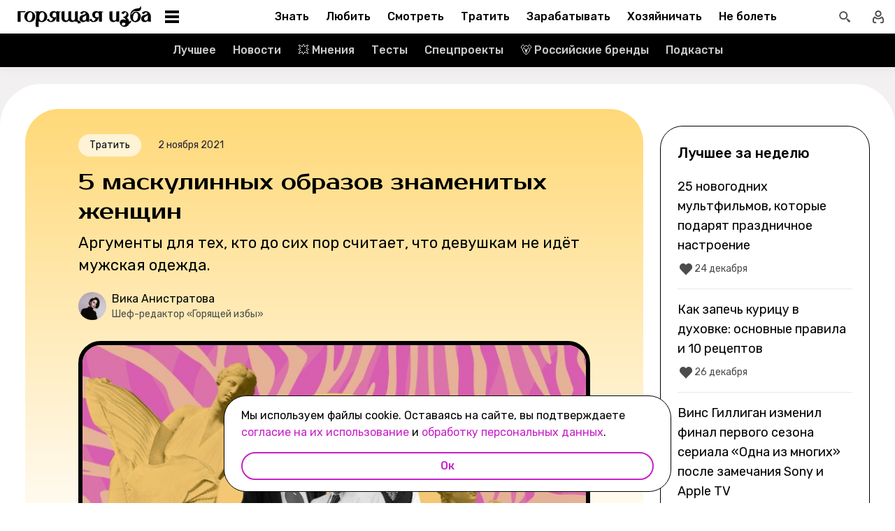

--- FILE ---
content_type: text/html; charset=utf-8
request_url: https://burninghut.ru/kak-nosit-muzhskuyu-odezhdu/
body_size: 116268
content:
<!DOCTYPE html><html  lang="ru-RU"><head><meta charset="utf-8">
<meta name="viewport" content="width=device-width, initial-scale=1">
<title>Как носить мужскую одежду: 5 образов знаменитостей - Горящая изба</title>
<script src="https://yandex.ru/ads/system/context.js" crossorigin="anonymous" async></script>
<script src="https://yandex.ru/ads/system/header-bidding.js" async></script>
<script async src="https://yandex.ru/ads/system/header-bidding.js"></script>
<script async></script>
<script async></script>
<style>*,:after,:before{box-sizing:border-box;-webkit-tap-highlight-color:transparent}html{scroll-behavior:smooth}ol,ul{list-style:none}a,span{color:inherit;font-family:inherit;font-size:inherit;text-decoration:none}h2[id*="#"]{scroll-margin-top:50px;scroll-snap-margin-top:50px}blockquote,body,button,figure,h1,h2,h3,h4,h5,h6,input,ol,p,ul{margin:0;padding:0}button{background:none;border:none;color:inherit;font-family:inherit}button:not(:disabled){cursor:pointer}input{background:none;border:none;color:inherit;font-family:inherit;font-size:inherit}cite{font-style:normal}iframe{max-width:100%}@keyframes fade{0%{opacity:0}to{opacity:1}}@keyframes loader-animate{0%{transform:translate3d(-100%,0,0)}to{transform:translate3d(100%,0,0)}}body{position:relative;z-index:0}.adfox-banner-background{z-index:1}.modal-fade-enter-active,.modal-fade-leave-active{opacity:0}@font-face{ascent-override:90%;descent-override:20%;font-family:Prosto One Fallback;size-adjust:110%;src:local("Verdana")}@font-face{ascent-override:94%;descent-override:16%;font-family:Rubik Fallback;size-adjust:105.2%;src:local("Arial")}@font-face{font-display:swap;font-family:Prosto One;font-style:normal;font-weight:400;src:url(/_nuxt/prosto-one-cyrillic-CDzNKrwU.woff2) format("woff2");unicode-range:u+0301,u+0400-045f,u+0490-0491,u+04b0-04b1,u+2116}@font-face{font-display:swap;font-family:Prosto One;font-style:normal;font-weight:400;src:url(/_nuxt/prosto-one-latin-ext-BzSHnFW4.woff2) format("woff2");unicode-range:u+0100-02ba,u+02bd-02c5,u+02c7-02cc,u+02ce-02d7,u+02dd-02ff,u+0304,u+0308,u+0329,u+1d00-1dbf,u+1e00-1e9f,u+1ef2-1eff,u+2020,u+20a0-20ab,u+20ad-20c0,u+2113,u+2c60-2c7f,u+a720-a7ff}@font-face{font-display:swap;font-family:Prosto One;font-style:normal;font-weight:400;src:url(/_nuxt/prosto-one-latin-Csm4_ZVp.woff2) format("woff2");unicode-range:u+00??,u+0131,u+0152-0153,u+02bb-02bc,u+02c6,u+02da,u+02dc,u+0304,u+0308,u+0329,u+2000-206f,u+20ac,u+2122,u+2191,u+2193,u+2212,u+2215,u+feff,u+fffd}@font-face{font-display:swap;font-family:Rubik;font-style:italic;font-weight:400;src:url(/_nuxt/rubik-cyrillic-ext-400-italic-DbPrbqxd.woff2) format("woff2");unicode-range:u+0460-052f,u+1c80-1c8a,u+20b4,u+2de0-2dff,u+a640-a69f,u+fe2e-fe2f}@font-face{font-display:swap;font-family:Rubik;font-style:italic;font-weight:400;src:url(/_nuxt/rubik-cyrillic-400-italic-B5s0A8Kt.woff2) format("woff2");unicode-range:u+0301,u+0400-045f,u+0490-0491,u+04b0-04b1,u+2116}@font-face{font-display:swap;font-family:Rubik;font-style:italic;font-weight:400;src:url(/_nuxt/rubik-latin-ext-400-italic-DiRK7QQQ.woff2) format("woff2");unicode-range:u+0100-02ba,u+02bd-02c5,u+02c7-02cc,u+02ce-02d7,u+02dd-02ff,u+0304,u+0308,u+0329,u+1d00-1dbf,u+1e00-1e9f,u+1ef2-1eff,u+2020,u+20a0-20ab,u+20ad-20c0,u+2113,u+2c60-2c7f,u+a720-a7ff}@font-face{font-display:swap;font-family:Rubik;font-style:italic;font-weight:400;src:url(/_nuxt/rubik-latin-400-italic-B6Gl3qD9.woff2) format("woff2");unicode-range:u+00??,u+0131,u+0152-0153,u+02bb-02bc,u+02c6,u+02da,u+02dc,u+0304,u+0308,u+0329,u+2000-206f,u+20ac,u+2122,u+2191,u+2193,u+2212,u+2215,u+feff,u+fffd}@font-face{font-display:swap;font-family:Rubik;font-style:italic;font-weight:500;src:url(/_nuxt/rubik-cyrillic-ext-400-italic-DbPrbqxd.woff2) format("woff2");unicode-range:u+0460-052f,u+1c80-1c8a,u+20b4,u+2de0-2dff,u+a640-a69f,u+fe2e-fe2f}@font-face{font-display:swap;font-family:Rubik;font-style:italic;font-weight:500;src:url(/_nuxt/rubik-cyrillic-400-italic-B5s0A8Kt.woff2) format("woff2");unicode-range:u+0301,u+0400-045f,u+0490-0491,u+04b0-04b1,u+2116}@font-face{font-display:swap;font-family:Rubik;font-style:italic;font-weight:500;src:url(/_nuxt/rubik-latin-ext-400-italic-DiRK7QQQ.woff2) format("woff2");unicode-range:u+0100-02ba,u+02bd-02c5,u+02c7-02cc,u+02ce-02d7,u+02dd-02ff,u+0304,u+0308,u+0329,u+1d00-1dbf,u+1e00-1e9f,u+1ef2-1eff,u+2020,u+20a0-20ab,u+20ad-20c0,u+2113,u+2c60-2c7f,u+a720-a7ff}@font-face{font-display:swap;font-family:Rubik;font-style:italic;font-weight:500;src:url(/_nuxt/rubik-latin-400-italic-B6Gl3qD9.woff2) format("woff2");unicode-range:u+00??,u+0131,u+0152-0153,u+02bb-02bc,u+02c6,u+02da,u+02dc,u+0304,u+0308,u+0329,u+2000-206f,u+20ac,u+2122,u+2191,u+2193,u+2212,u+2215,u+feff,u+fffd}@font-face{font-display:swap;font-family:Rubik;font-style:italic;font-weight:700;src:url(/_nuxt/rubik-cyrillic-ext-400-italic-DbPrbqxd.woff2) format("woff2");unicode-range:u+0460-052f,u+1c80-1c8a,u+20b4,u+2de0-2dff,u+a640-a69f,u+fe2e-fe2f}@font-face{font-display:swap;font-family:Rubik;font-style:italic;font-weight:700;src:url(/_nuxt/rubik-cyrillic-400-italic-B5s0A8Kt.woff2) format("woff2");unicode-range:u+0301,u+0400-045f,u+0490-0491,u+04b0-04b1,u+2116}@font-face{font-display:swap;font-family:Rubik;font-style:italic;font-weight:700;src:url(/_nuxt/rubik-latin-ext-400-italic-DiRK7QQQ.woff2) format("woff2");unicode-range:u+0100-02ba,u+02bd-02c5,u+02c7-02cc,u+02ce-02d7,u+02dd-02ff,u+0304,u+0308,u+0329,u+1d00-1dbf,u+1e00-1e9f,u+1ef2-1eff,u+2020,u+20a0-20ab,u+20ad-20c0,u+2113,u+2c60-2c7f,u+a720-a7ff}@font-face{font-display:swap;font-family:Rubik;font-style:italic;font-weight:700;src:url(/_nuxt/rubik-latin-400-italic-B6Gl3qD9.woff2) format("woff2");unicode-range:u+00??,u+0131,u+0152-0153,u+02bb-02bc,u+02c6,u+02da,u+02dc,u+0304,u+0308,u+0329,u+2000-206f,u+20ac,u+2122,u+2191,u+2193,u+2212,u+2215,u+feff,u+fffd}@font-face{font-display:swap;font-family:Rubik;font-style:normal;font-weight:400;src:url(/_nuxt/rubik-cyrillic-ext-400-normal-Di09JlbI.woff2) format("woff2");unicode-range:u+0460-052f,u+1c80-1c8a,u+20b4,u+2de0-2dff,u+a640-a69f,u+fe2e-fe2f}@font-face{font-display:swap;font-family:Rubik;font-style:normal;font-weight:400;src:url(/_nuxt/rubik-cyrillic-400-normal-7BNTO2tN.woff2) format("woff2");unicode-range:u+0301,u+0400-045f,u+0490-0491,u+04b0-04b1,u+2116}@font-face{font-display:swap;font-family:Rubik;font-style:normal;font-weight:400;src:url(/_nuxt/rubik-latin-ext-400-normal-CEf7mgS2.woff2) format("woff2");unicode-range:u+0100-02ba,u+02bd-02c5,u+02c7-02cc,u+02ce-02d7,u+02dd-02ff,u+0304,u+0308,u+0329,u+1d00-1dbf,u+1e00-1e9f,u+1ef2-1eff,u+2020,u+20a0-20ab,u+20ad-20c0,u+2113,u+2c60-2c7f,u+a720-a7ff}@font-face{font-display:swap;font-family:Rubik;font-style:normal;font-weight:400;src:url(/_nuxt/rubik-latin-400-normal-DhGiNI2r.woff2) format("woff2");unicode-range:u+00??,u+0131,u+0152-0153,u+02bb-02bc,u+02c6,u+02da,u+02dc,u+0304,u+0308,u+0329,u+2000-206f,u+20ac,u+2122,u+2191,u+2193,u+2212,u+2215,u+feff,u+fffd}@font-face{font-display:swap;font-family:Rubik;font-style:normal;font-weight:500;src:url(/_nuxt/rubik-cyrillic-ext-400-normal-Di09JlbI.woff2) format("woff2");unicode-range:u+0460-052f,u+1c80-1c8a,u+20b4,u+2de0-2dff,u+a640-a69f,u+fe2e-fe2f}@font-face{font-display:swap;font-family:Rubik;font-style:normal;font-weight:500;src:url(/_nuxt/rubik-cyrillic-400-normal-7BNTO2tN.woff2) format("woff2");unicode-range:u+0301,u+0400-045f,u+0490-0491,u+04b0-04b1,u+2116}@font-face{font-display:swap;font-family:Rubik;font-style:normal;font-weight:500;src:url(/_nuxt/rubik-latin-ext-400-normal-CEf7mgS2.woff2) format("woff2");unicode-range:u+0100-02ba,u+02bd-02c5,u+02c7-02cc,u+02ce-02d7,u+02dd-02ff,u+0304,u+0308,u+0329,u+1d00-1dbf,u+1e00-1e9f,u+1ef2-1eff,u+2020,u+20a0-20ab,u+20ad-20c0,u+2113,u+2c60-2c7f,u+a720-a7ff}@font-face{font-display:swap;font-family:Rubik;font-style:normal;font-weight:500;src:url(/_nuxt/rubik-latin-400-normal-DhGiNI2r.woff2) format("woff2");unicode-range:u+00??,u+0131,u+0152-0153,u+02bb-02bc,u+02c6,u+02da,u+02dc,u+0304,u+0308,u+0329,u+2000-206f,u+20ac,u+2122,u+2191,u+2193,u+2212,u+2215,u+feff,u+fffd}@font-face{font-display:swap;font-family:Rubik;font-style:normal;font-weight:700;src:url(/_nuxt/rubik-cyrillic-ext-400-normal-Di09JlbI.woff2) format("woff2");unicode-range:u+0460-052f,u+1c80-1c8a,u+20b4,u+2de0-2dff,u+a640-a69f,u+fe2e-fe2f}@font-face{font-display:swap;font-family:Rubik;font-style:normal;font-weight:700;src:url(/_nuxt/rubik-cyrillic-400-normal-7BNTO2tN.woff2) format("woff2");unicode-range:u+0301,u+0400-045f,u+0490-0491,u+04b0-04b1,u+2116}@font-face{font-display:swap;font-family:Rubik;font-style:normal;font-weight:700;src:url(/_nuxt/rubik-latin-ext-400-normal-CEf7mgS2.woff2) format("woff2");unicode-range:u+0100-02ba,u+02bd-02c5,u+02c7-02cc,u+02ce-02d7,u+02dd-02ff,u+0304,u+0308,u+0329,u+1d00-1dbf,u+1e00-1e9f,u+1ef2-1eff,u+2020,u+20a0-20ab,u+20ad-20c0,u+2113,u+2c60-2c7f,u+a720-a7ff}@font-face{font-display:swap;font-family:Rubik;font-style:normal;font-weight:700;src:url(/_nuxt/rubik-latin-400-normal-DhGiNI2r.woff2) format("woff2");unicode-range:u+00??,u+0131,u+0152-0153,u+02bb-02bc,u+02c6,u+02da,u+02dc,u+0304,u+0308,u+0329,u+2000-206f,u+20ac,u+2122,u+2191,u+2193,u+2212,u+2215,u+feff,u+fffd}:root{--shutter-panel-radius:32px;--shutter-panel-shadow:0 0 0 4px #000;--context-menu-popup-radius:32px;--context-menu-popup-shadow:0 8px 14px #0000000d;--context-menu-popup-border:1px solid #000;--context-menu-popup-width:auto;--context-menu-popup-max-width:440px}@media (min-width:768px){#__nuxt .hide\>mobile{display:none}}@media (min-width:1024px){#__nuxt .hide\>tablet{display:none}}@media (min-width:1280px){#__nuxt .hide\>big-tablet{display:none}}@media (min-width:1440px){#__nuxt .hide\>desktop{display:none}}@media (max-width:767px){#__nuxt .hide\<tablet{display:none}}@media (max-width:1023px){#__nuxt .hide\<big-tablet{display:none}}@media (max-width:1279px){#__nuxt .hide\<desktop{display:none}}@media (max-width:1439px){#__nuxt .hide\<desktop-wide{display:none}}</style>
<style>.error-icon__image[data-v-5c57c650]{display:block;width:100%}</style>
<style>.modal-fade-enter-active,.modal-fade-leave-active{opacity:0}.error-ok-button{background:#c722ca;border:none;border-radius:48px;color:#fff;cursor:pointer;font-family:Rubik,Rubik Fallback,Arial,sans-serif;font-size:14px;font-weight:500;line-height:20px;padding:10px;width:100%}@media (hover:hover) and (pointer:fine){.error-ok-button:hover{background:#83218d}}</style>
<style>.modal-fade-enter-active,.modal-fade-leave-active{opacity:0}.error-modal{align-items:center;display:flex;justify-content:center;margin:auto}.error-modal__container{background:#fff;border-radius:32px;max-width:320px;padding:40px 24px 24px;position:relative}.error-modal__container:before{border:1px solid #000;border-radius:32px;bottom:0;content:"";left:0;pointer-events:none;position:absolute;right:0;top:0}.error-modal__icon{margin-bottom:24px;margin-left:auto;margin-right:auto;max-width:164px}.error-modal__content{font-family:Rubik,Rubik Fallback,Arial,sans-serif;font-size:16px;line-height:24px}.error-modal__button{margin-top:24px}</style>
<style>.comments-limit-error-modal__text{text-align:center}</style>
<style>.modal-fade-enter-active[data-v-0f744881],.modal-fade-leave-active[data-v-0f744881]{opacity:0}@keyframes action-sheet-0f744881{0%{transform:translateY(100%)}to{transform:translateY(0)}}.action-sheet[data-v-0f744881]{align-content:flex-end;align-items:flex-end;display:flex;width:100vw}.action-sheet__container[data-v-0f744881]{animation-delay:.3s;animation-duration:.3s;animation-name:action-sheet-0f744881;animation-timing-function:linear;background:#fff;border-radius:32px 32px 0 0;box-shadow:0 0 0 4px #000;position:relative;width:100%}.action-sheet__header[data-v-0f744881]{height:48px;width:100%}.action-sheet__header[data-v-0f744881]:before{background:#e7e7e7;border-radius:2px;content:"";height:4px;left:0;margin:0 auto;position:absolute;right:0;top:22px;width:36px}</style>
<style>.modal-fade-enter-active[data-v-ed1d4ecf],.modal-fade-leave-active[data-v-ed1d4ecf]{opacity:0}.error-action-sheet__container[data-v-ed1d4ecf]{padding:16px}.error-action-sheet__icon[data-v-ed1d4ecf]{margin-bottom:24px;margin-left:auto;margin-right:auto;max-width:164px}.error-action-sheet__content[data-v-ed1d4ecf]{font-family:Rubik,Rubik Fallback,Arial,sans-serif;font-size:16px;line-height:24px;margin-bottom:24px}.error-action-sheet__button[data-v-ed1d4ecf]{width:100%}</style>
<style>.comments-limit-error-action-sheet__text{text-align:center}</style>
<style>html.no-scroll{overflow:hidden;overscroll-behavior:none;touch-action:none}</style>
<style>@view-transition{navigation:auto}:root{--header-height:100px}</style>
<style>.article-page[data-v-2b87df2f]{display:flex;width:100%}@media (min-width:768px){.article-page[data-v-2b87df2f]{background:#0000}}.article-page__component[data-v-2b87df2f]{margin:0 auto;width:100%;z-index:2}</style>
<style>.layout-default[data-v-f395f8cb]{background-color:#000;display:flex;flex-direction:column;min-height:100vh}.layout-default[data-v-f395f8cb] .default-article{margin-top:4px}@media (min-width:768px){.layout-default[data-v-f395f8cb]{background-color:#f2f0f0}}.layout-default__footer[data-v-f395f8cb],.layout-default__header[data-v-f395f8cb],.layout-default__header-submenu[data-v-f395f8cb]{z-index:2}.layout-default__footer[data-v-f395f8cb],.layout-default__header[data-v-f395f8cb]{flex-shrink:0}.layout-default__header[data-v-f395f8cb]{left:0;position:-webkit-sticky;position:sticky;top:0;width:100%;z-index:9999999}.layout-default__content[data-v-f395f8cb]{display:flex;flex:1 0 auto;position:relative}@media (min-width:768px){.layout-default__content--brand[data-v-f395f8cb]{margin-top:224px}}.layout-default__footer[data-v-f395f8cb]{position:relative;z-index:1}</style>
<style>.widgets-area{margin:24px 0}.widgets-area .widget{margin-left:auto;margin-right:auto}@media (min-width:768px){.widgets-area .widget{margin-left:0;margin-right:0}}.widgets-area .widget:not(:last-child){margin-bottom:24px}.widgets-area--home .widgets-list .widget{margin:24px auto}.widgets-area--sidebar{display:flex;height:100%}.widgets-area--sidebar .widgets-list .widget--bh-kiss__html:first-child .widget-html--adfox-empty{margin-top:-24px}.widgets-area--above-menu.widgets-area .widgets-list .widget,.widgets-area--below-menu.widgets-area .widgets-list .widget{margin:0}.widgets-area--above-comments,.widgets-area--below-comments{margin:32px 0}@media (min-width:768px){.widgets-area--above-comments,.widgets-area--below-comments{margin:40px 0}}.widgets-area--above-comments .widget:not(:last-child),.widgets-area--below-comments .widget:not(:last-child){margin-bottom:40px}.widgets-area--above-comments:last-child .widget--bh-kiss__html:last-child .widget-html--adfox-empty,.widgets-area--below-comments:last-child .widget--bh-kiss__html:last-child .widget-html--adfox-empty{margin-top:-32px}@media (min-width:768px){.widgets-area--above-comments:last-child .widget--bh-kiss__html:last-child .widget-html--adfox-empty,.widgets-area--below-comments:last-child .widget--bh-kiss__html:last-child .widget-html--adfox-empty{margin-top:-40px}}</style>
<style>.error-boundered[data-v-7666b343]{font-family:Rubik,Rubik Fallback,Arial,sans-serif}</style>
<style>.switch-search-enter-active[data-v-4f912407],.switch-search-leave-active[data-v-4f912407]{transition:all .3s ease}.switch-search-enter-from[data-v-4f912407],.switch-search-leave-to[data-v-4f912407]{opacity:0}.hidden-input[data-v-4f912407]{display:block;height:0;width:0}.header[data-v-4f912407]{background-color:#fff;font-family:Rubik,Rubik Fallback,Arial,sans-serif}.header__container-wrapp[data-v-4f912407]{position:relative}.header__container[data-v-4f912407]{margin:0 auto;position:relative;z-index:7}.header__container--preview[data-v-4f912407]{background-color:#d26bdc}.header__arrow-burger-wrapp[data-v-4f912407]{align-items:center;display:flex;justify-content:space-between;margin:0 auto;max-width:1280px}@media (min-width:768px){.header__burger[data-v-4f912407]{flex-basis:320px}}.header .header__arrow-menu[data-v-4f912407]{height:48px;margin:0 auto;max-width:870px;width:fit-content}.header__actions-container[data-v-4f912407]{align-items:center;display:flex;justify-content:flex-end;width:fit-content}.header__actions-container .header-actions[data-v-4f912407]{align-items:center;display:flex;justify-content:space-between;z-index:2}.header__header-search[data-v-4f912407]{margin:0 auto;max-width:1280px;width:100%}.header__search[data-v-4f912407]{align-items:center;display:flex;height:48px;justify-content:center;width:48px}@media (hover:hover) and (pointer:fine){.header__search[data-v-4f912407]:hover{background:#e4fcfb}}.header__search--btn[data-v-4f912407]{height:24px;transition:position .1s ease-in .3s;width:24px}.header__search--btn-icon[data-v-4f912407]{color:#4c4c4c}.header__profile[data-v-4f912407]{align-items:center;display:flex;height:48px;justify-content:center;margin-left:auto;width:48px;z-index:1}@media (hover:hover) and (pointer:fine){.header__profile[data-v-4f912407]:hover{background-color:#e4fcfb}}.header__profile--search-active[data-v-4f912407]{margin-left:172px}</style>
<style>.header-burger[data-v-5bd15457]{align-items:center;display:flex;justify-content:space-between;padding-left:12px;position:relative}@media (min-width:768px){.header-burger[data-v-5bd15457]{justify-content:flex-start;min-height:48px}}@media (min-width:1024px){.header-burger[data-v-5bd15457]{flex-direction:row-reverse;justify-content:flex-end;min-width:280px;padding-left:24px}}@media (hover:hover) and (pointer:fine){.header-burger[data-v-5bd15457]:hover:before{opacity:1;pointer-events:all;transform:scaleX(10);transition:unset}}@media (hover:hover) and (pointer:fine) and (min-width:768px){.header-burger[data-v-5bd15457]:hover:before{opacity:1;pointer-events:none;transform:unset;transition:unset;width:100%}}@media (hover:hover) and (pointer:fine){.header-burger:hover .header-burger__button[data-v-5bd15457]:before{top:11px;transform:rotate(45deg)}.header-burger:hover .header-burger__button[data-v-5bd15457]:after{bottom:11px;transform:rotate(-45deg)}.header-burger:hover .header-burger__button span[data-v-5bd15457]{transform:scale(0)}}@media (hover:hover) and (pointer:fine) and (min-width:1024px){.header-burger:hover .header-burger__button[data-v-5bd15457]:after,.header-burger:hover .header-burger__button[data-v-5bd15457]:before{transform:unset}.header-burger:hover .header-burger__button[data-v-5bd15457]:before{top:3px}.header-burger:hover .header-burger__button[data-v-5bd15457]:after{bottom:3px}.header-burger:hover .header-burger__button span[data-v-5bd15457]{transform:translateY(-50%)}.header-burger:hover .header-burger__button span[data-v-5bd15457],.header-burger:hover .header-burger__button[data-v-5bd15457]:after,.header-burger:hover .header-burger__button[data-v-5bd15457]:before{background-color:#c722ca}}@media (hover:hover) and (pointer:fine) and (min-width:1024px) and (hover:hover) and (pointer:fine){.header-burger:hover .header-burger__button span[data-v-5bd15457],.header-burger:hover .header-burger__button[data-v-5bd15457]:after,.header-burger:hover .header-burger__button[data-v-5bd15457]:before{transition-delay:unset}}@media (hover:hover) and (pointer:fine){.header-burger:hover .header-burger__logo[data-v-5bd15457]{color:#c722ca;transition-delay:unset}.header-burger:hover .header-burger__menu[data-v-5bd15457]{opacity:1;pointer-events:all;transform:translateY(0);transition-delay:unset}}@media (hover:hover) and (pointer:fine) and (min-width:1024px){.header-burger:hover .header-burger__logo-custom[data-v-5bd15457]:before{opacity:1;transition-delay:0s;transition-duration:0s}}.header-burger[data-v-5bd15457]:before{background:#fff;border-bottom:1px solid #e7e7e7;content:"";height:48px;left:0;opacity:0;pointer-events:none;position:fixed;top:0;transition:opacity .1s ease;transition-delay:.3s;width:50vw;z-index:3}@media (min-width:768px){.header-burger[data-v-5bd15457]:before{background:unset;border:1px solid #000;border-bottom:none;box-shadow:inset 0 1px #0000,inset -1px 0 #0000,inset 0 -1px #e7e7e7,inset 1px 0 #0000;height:100%;left:0;position:absolute;top:0;transition:opacity .3s ease;width:100%}}@media (min-width:768px) and (hover:hover) and (pointer:fine){.header-burger[data-v-5bd15457]:before{transition-delay:1s}}.header-burger--active .header-burger__button[data-v-5bd15457]:before{top:11px;transform:rotate(45deg)}.header-burger--active .header-burger__button[data-v-5bd15457]:after{bottom:11px;transform:rotate(-45deg)}.header-burger--active .header-burger__button span[data-v-5bd15457]{transform:scale(0)}@media (min-width:1024px){.header-burger--active .header-burger__button[data-v-5bd15457]:after,.header-burger--active .header-burger__button[data-v-5bd15457]:before{transform:unset}.header-burger--active .header-burger__button[data-v-5bd15457]:before{top:3px}.header-burger--active .header-burger__button[data-v-5bd15457]:after{bottom:3px}.header-burger--active .header-burger__button span[data-v-5bd15457]{transform:translateY(-50%)}.header-burger--active .header-burger__button span[data-v-5bd15457],.header-burger--active .header-burger__button[data-v-5bd15457]:after,.header-burger--active .header-burger__button[data-v-5bd15457]:before{background-color:#c722ca}}@media (min-width:1024px) and (hover:hover) and (pointer:fine){.header-burger--active .header-burger__button span[data-v-5bd15457],.header-burger--active .header-burger__button[data-v-5bd15457]:after,.header-burger--active .header-burger__button[data-v-5bd15457]:before{transition-delay:unset}}.header-burger--active .header-burger__menu[data-v-5bd15457]{opacity:1;pointer-events:all;transform:translateY(0);transition-delay:unset}@media (min-width:1024px){.header-burger--active .header-burger__logo[data-v-5bd15457]{color:#c722ca;transition-delay:unset}}.header-burger--active[data-v-5bd15457]:before{opacity:1;pointer-events:all;transform:scaleX(10);transition:unset}@media (min-width:768px){.header-burger--active[data-v-5bd15457]:before{opacity:1;pointer-events:none;transform:unset;transition:unset;width:100%}}.header-burger__main-link[data-v-5bd15457]{display:block;height:20px;width:129px;z-index:3}@media (min-width:1024px){.header-burger__main-link[data-v-5bd15457]{height:30px;width:194px}}.header-burger__button[data-v-5bd15457]{display:block;height:24px;margin-right:16px;position:relative;width:24px;z-index:3}.header-burger__button span[data-v-5bd15457],.header-burger__button[data-v-5bd15457]:after,.header-burger__button[data-v-5bd15457]:before{background-color:#000;content:"";display:block;height:2px;left:0;position:absolute;width:16px}@media (min-width:1024px){.header-burger__button span[data-v-5bd15457],.header-burger__button[data-v-5bd15457]:after,.header-burger__button[data-v-5bd15457]:before{height:4px;left:2px;width:20px}}@media (min-width:768px) and (hover:hover) and (pointer:fine){.header-burger__button span[data-v-5bd15457],.header-burger__button[data-v-5bd15457]:after,.header-burger__button[data-v-5bd15457]:before{transition-delay:1s}}.header-burger__button[data-v-5bd15457]:before{top:6px}@media (min-width:1024px){.header-burger__button[data-v-5bd15457]:before{top:3px}}.header-burger__button[data-v-5bd15457]:after{bottom:6px}@media (min-width:1024px){.header-burger__button[data-v-5bd15457]:after{bottom:3px}}.header-burger__button span[data-v-5bd15457]{top:50%;transform:translateY(-50%)}@media (min-width:1024px){.header-burger__button[data-v-5bd15457]{margin-left:16px;margin-right:0}}.header-burger__logo[data-v-5bd15457]{color:#000;height:100%;transition:color .3s ease;width:100%}@media (hover:hover) and (pointer:fine){.header-burger__logo[data-v-5bd15457]{transition-delay:1s}}.header-burger__logo-custom[data-v-5bd15457]{background-size:cover;height:100%;position:relative;width:100%}.header-burger__logo-custom[data-v-5bd15457]:before{background-size:cover;bottom:0;content:"";left:0;opacity:0;position:absolute;right:0;top:0;transition:opacity .3s ease}@media (hover:hover) and (pointer:fine){.header-burger__logo-custom[data-v-5bd15457]:before{transition-delay:1s}}.header-burger__menu[data-v-5bd15457]{background:#fff;height:calc(100% - 48px);left:0;opacity:0;pointer-events:none;position:fixed;top:48px;transform:translateY(-5%);transition:all .3s ease;width:100%;z-index:2}@media (min-width:768px){.header-burger__menu[data-v-5bd15457]{height:calc(100vh - 48px);position:absolute;transform:unset}}@media (min-width:768px) and (hover:hover) and (pointer:fine){.header-burger__menu[data-v-5bd15457]{transition-delay:1s}}@media (min-width:1024px){.header-burger__menu[data-v-5bd15457]{min-width:280px}}</style>
<style>.svg-asset[data-v-b97252c9] svg{display:block;height:auto}</style>
<style>.burger-menu[data-v-3bad66ea]{background:#fff;color:#292236;height:100%;overflow-y:auto;padding-top:0}@-moz-document url-prefix(){.burger-menu[data-v-3bad66ea]{scrollbar-color:var(--scrollbar-thumb-color,#c4c4c4) #0000;scrollbar-width:thin}}.burger-menu[data-v-3bad66ea]::-webkit-scrollbar{height:var(--scrollbar-height,10px);width:var(--scrollbar-width,8px)}.burger-menu[data-v-3bad66ea]::-webkit-scrollbar-thumb{background:var(--scrollbar-thumb-color,#c4c4c4);border-color:var(--scrollbar-track-background,#fff);border-radius:999px;border-style:solid;border-width:var(--scrollbar-track-gap,2px)}.burger-menu[data-v-3bad66ea]::-webkit-scrollbar-thumb:hover{background-color:var(--scrollbar-thumb-hover-color,#7d7d7d)}.burger-menu[data-v-3bad66ea]::-webkit-scrollbar-track{background:var(--scrollbar-track-background,#fff);border-radius:999px}@media (min-width:768px){.burger-menu[data-v-3bad66ea]{border:1px solid #000;border-top:0}}.burger-menu__categories-list[data-v-3bad66ea]{height:100%}.burger-menu__categories-list[data-v-3bad66ea]>li{padding-bottom:16px;padding-top:12px}.build-info[data-v-3bad66ea]{width:100%}</style>
<style>.burger-menu-list__item[data-v-8c5106f7]{margin:0 auto;width:calc(100% - 4px);word-break:break-word}.burger-menu-list__item[data-v-8c5106f7]:not(:last-child){border-bottom:1px solid #e7e7e7}.build-info[data-v-8c5106f7]{padding:12px 48px}@media (min-width:1024px){.build-info[data-v-8c5106f7]{padding:12px 24px}}</style>
<style>.burger-item__title[data-v-499c5932]{align-items:center;display:flex;font-size:16px;font-weight:500;height:56px;justify-content:flex-start;line-height:24px;padding:0 48px}@media (min-width:1024px){.burger-item__title[data-v-499c5932]{font-size:18px;height:52px;padding:12px 24px}}</style>
<style>.burger-link.burger-link[data-v-ff77b5a7]{align-items:center;display:flex;font-size:16px;height:100%;justify-content:flex-start;line-height:28px;line-height:24px;min-height:52px;padding:0 48px;position:relative;width:100%}.burger-link.burger-link--active[data-v-ff77b5a7]{background:#e4fcfb}.burger-link.burger-link[data-v-ff77b5a7]:before{border:4px solid #c722ca;border-radius:32px;content:"";height:100%;left:0;opacity:0;pointer-events:none;position:absolute;top:0;transition:opacity .3s ease;width:100%}@media (hover:hover) and (pointer:fine){.burger-link.burger-link[data-v-ff77b5a7]:hover:not(.burger-link--colored-text,.burger-link--colored-bg){color:#c722ca}.burger-link.burger-link[data-v-ff77b5a7]:hover:before{opacity:1}}@media (min-width:1024px){.burger-link.burger-link[data-v-ff77b5a7]{font-size:18px;padding:12px 24px}}.burger-link.burger-link__title[data-v-ff77b5a7]{background:var(--bg-color);border-radius:100px;color:var(--text-color);display:block;padding:4px 12px}@media (min-width:1024px){.burger-link--colored-bg.burger-link--colored-bg[data-v-ff77b5a7]{padding:0 12px}}</style>
<style>.link[data-v-b570c2d4]{background-color:initial;border:0;cursor:pointer;font:inherit;margin:0;padding:0;text-decoration:none}.link[data-v-b570c2d4]:focus{outline:none}.link[data-v-b570c2d4]:focus-visible{text-decoration:underline;text-decoration-thickness:2px;text-underline-offset:2px}.with-color[data-v-b570c2d4]{color:#c722ca}.with-color[data-v-b570c2d4]:disabled{color:#d4d7de;cursor:default}.with-color[data-v-b570c2d4]:hover:not(:disabled){color:#83218d}.with-color[data-v-b570c2d4]:visited:not(:disabled){color:#7142d6}.no-hover-underline[data-v-b570c2d4]:hover{text-decoration:none}.link-content[data-v-b570c2d4]{align-items:center;display:inline;margin:calc(var(--expansion)*-1);padding:var(--expansion)}.link-content[data-v-b570c2d4]:has(.svg-icon),.link-content[data-v-b570c2d4]:has(svg){display:inline-flex;vertical-align:top}</style>
<style>.socials-list[data-v-fab993a0]{display:flex;flex-wrap:wrap;max-width:250px;padding-left:32px}@media (min-width:1024px){.socials-list[data-v-fab993a0]{padding:0 12px;width:200px}}</style>
<style>.social-link[data-v-1971dcec]{display:block;height:56px;padding:16px;width:56px}@media (hover:hover) and (pointer:fine){.social-link__icon[data-v-1971dcec]:hover{filter:brightness(.8)}}</style>
<style>.arrow-menu[data-v-4102cec8]{-webkit-user-select:none;user-select:none;--swiper-scroll-padding:8px}@media (min-width:768px){.arrow-menu[data-v-4102cec8]{--swiper-scroll-padding:16px}}.arrow-menu.light[data-v-4102cec8]{--swiper-left-arrow-background:linear-gradient(90deg,#fff 5%,#fff0);--swiper-right-arrow-background:linear-gradient(270deg,#fff 5%,#fff0)}@media (min-width:768px){.arrow-menu.light[data-v-4102cec8]{--swiper-left-arrow-background:linear-gradient(90deg,#fff 55%,#fff0);--swiper-right-arrow-background:linear-gradient(270deg,#fff 55%,#fff0)}}.arrow-menu.dark[data-v-4102cec8]{--swiper-left-arrow-background:linear-gradient(90deg,#000 5%,#0000);--swiper-right-arrow-background:linear-gradient(270deg,#000 5%,#0000)}@media (min-width:768px){.arrow-menu.dark[data-v-4102cec8]{--swiper-left-arrow-background:linear-gradient(90deg,#000 55%,#0000);--swiper-right-arrow-background:linear-gradient(270deg,#000 55%,#0000)}}.arrow-menu[data-v-4102cec8] .arrow-menu-container{align-items:center;display:flex;height:48px;margin:0 auto;padding:0 8px}@media (min-width:768px){.arrow-menu[data-v-4102cec8] .arrow-menu-container{padding:0 16px}}@media (min-width:1024px){.arrow-menu[data-v-4102cec8] .arrow-menu-container{padding:0 8px}}.left-arrow[data-v-4102cec8]{transform:scaleX(-1)}</style>
<style>.swiper[data-v-099f7578]{display:flex;overflow:hidden;position:relative}@media (hover:hover) and (pointer:fine){.swiper.show-arrows-on-hover:hover .visible[data-v-099f7578]{opacity:1;transform:translate(0)}}.swiper:not(.show-arrows-on-hover) .visible[data-v-099f7578]{opacity:1;transform:translate(0)}.container[data-v-099f7578]{display:flex;flex-grow:1;overflow-x:auto;scroll-behavior:smooth;-webkit-overflow-scrolling:touch;scroll-snap-type:x mandatory;-ms-overflow-style:none;scrollbar-width:none}.container[data-v-099f7578]::-webkit-scrollbar{display:none}.container.has-scroll[data-v-099f7578]{scroll-padding:var(--swiper-scroll-padding,0)}.container[data-v-099f7578]>*{scroll-snap-align:start}.left-arrow[data-v-099f7578],.right-arrow[data-v-099f7578]{align-items:center;bottom:0;display:flex;justify-content:center;opacity:0;position:absolute;top:0;transition:transform .3s ease-in-out,opacity .3s ease-in-out;z-index:10}.left-arrow[data-v-099f7578]{background:var(--swiper-left-arrow-background,#0000);left:0;transform:translate(-100%)}.right-arrow[data-v-099f7578]{background:var(--swiper-right-arrow-background,#0000);right:0;transform:translate(100%)}</style>
<style>.arrow-button[data-v-af980aa4]{align-items:center;cursor:pointer;display:flex;height:100%;justify-content:flex-end;width:16px}@media (min-width:768px){.arrow-button[data-v-af980aa4]{padding:0 12px;width:48px}}@media (min-width:1024px){.arrow-button[data-v-af980aa4]{width:60px}}.icon[data-v-af980aa4]{display:none;height:16px;width:16px}@media (min-width:768px){.icon[data-v-af980aa4]{display:block}}.light[data-v-af980aa4]{color:#969698}@media (hover:hover) and (pointer:fine){.light[data-v-af980aa4]:hover{color:#000}}.dark[data-v-af980aa4]{color:#ccc}@media (hover:hover) and (pointer:fine){.dark[data-v-af980aa4]:hover{opacity:.6}}</style>
<style>.menu-item[data-v-be73bf29]{align-items:center;align-self:stretch;display:flex;justify-content:center;padding:0;position:relative}.menu-item--light[data-v-be73bf29]{transition:background-color .2s ease-in}.menu-item--light--active[data-v-be73bf29]{background-color:var(--active-color)}@media (hover:hover) and (pointer:fine){.menu-item--light[data-v-be73bf29]:hover{background-color:#e4fcfb}}.menu-item--active[data-v-be73bf29]{pointer-events:none}.menu-item__link[data-v-be73bf29]{align-items:center;border-radius:14px;color:var(--text-color);display:flex;font-family:Rubik,Rubik Fallback,Arial,sans-serif;font-size:16px;font-weight:500;height:100%;line-height:24px;padding:4px 12px;text-decoration:none;white-space:nowrap}@media (hover:hover) and (pointer:fine){.menu-item__link--dark[data-v-be73bf29]:hover{color:#fff}}.menu-item__link--dark--colored[data-v-be73bf29]{color:#fff;position:relative}.menu-item__link--dark--colored[data-v-be73bf29]:before{background:#000;border-radius:14px;content:"";height:100%;left:0;opacity:0;pointer-events:none;position:absolute;top:0;transition:opacity .2s ease-in;width:100%}@media (hover:hover) and (pointer:fine){.menu-item__link--dark--colored[data-v-be73bf29]:hover:before{opacity:.1}}</style>
<style>.header-profile[data-v-7f0f92c1]{position:relative}.header-profile__avatar[data-v-7f0f92c1]{max-height:48px;max-width:48px;overflow:hidden;padding:8px}.header-profile__avatar-img[data-v-7f0f92c1]{border-radius:50%;display:block;object-fit:cover;width:100%}@media (hover:hover) and (pointer:fine){.header-profile:hover .header-profile__popup[data-v-7f0f92c1]{opacity:1;pointer-events:all}}.header-profile__popup[data-v-7f0f92c1]{bottom:0;opacity:0;pointer-events:none;position:absolute;right:0;transform:translateY(100%);transition:opacity .3s ease;z-index:5}.header-profile__button[data-v-7f0f92c1]{align-items:center;display:flex;height:48px;justify-content:center;width:48px}.header-profile__button-icon[data-v-7f0f92c1]{color:#4c4c4c;height:24px;width:24px}.logout__button[data-v-7f0f92c1]{align-items:center;display:flex;padding:16px 16px 20px}.logout__icon[data-v-7f0f92c1]{color:#c722ca;display:block;height:24px;margin-right:8px;width:24px}.logout__title[data-v-7f0f92c1]{color:#c722ca;font-family:Rubik,Rubik Fallback,Arial,sans-serif;font-size:16px;font-weight:500;line-height:24px}</style>
<style>@media (min-width:768px){.shutter.tablet[data-v-213655bd]{display:none}}@media (min-width:1024px){.shutter.big-tablet[data-v-213655bd]{display:none}}@media (min-width:1280px){.shutter.desktop[data-v-213655bd]{display:none}}@media (min-width:1440px){.shutter.desktop-wide[data-v-213655bd]{display:none}}.shutter__overlay[data-v-213655bd],.shutter__panel[data-v-213655bd]{bottom:0;left:0;overflow:hidden;overscroll-behavior:none;position:fixed;right:0;top:0}.shutter__overlay[data-v-213655bd] *,.shutter__panel[data-v-213655bd] *{touch-action:none}.shutter__overlay[data-v-213655bd]{background:#000;opacity:.8;will-change:opacity;z-index:1000999}.shutter__panel[data-v-213655bd]{background-color:#fff;border-radius:var(--shutter-panel-radius,10px) var(--shutter-panel-radius,10px) 0 0;box-shadow:var(--shutter-panel-shadow,"none");display:flex;flex-direction:column;max-height:90%;opacity:1;padding:0;top:auto;transform:translateY(0);will-change:opacity,transform;z-index:1001000}.shutter__title[data-v-213655bd]{color:#000;font-family:Prosto One,Prosto One Fallback,Verdana,sans-serif;font-size:16px;font-weight:600;line-height:24px;margin:16px 0 12px;padding:0 16px}.shutter__content[data-v-213655bd]{display:flex;flex-direction:column;flex-grow:1;min-height:0;overflow-y:auto;overscroll-behavior:contain}.shutter__dragger[data-v-213655bd]{flex-shrink:0;height:48px;position:relative;touch-action:none}.shutter__dragger[data-v-213655bd]:before{background-color:#e7e7e7;border-radius:2px;content:"";height:4px;left:calc(50% - 18px);position:absolute;top:23px;width:36px}</style>
<style>.shutter-fade-enter-active,.shutter-fade-leave-active{transition:opacity .3s ease-in-out}.shutter-fade-enter-from.shutter-fade-enter-from,.shutter-fade-leave-to.shutter-fade-leave-to{opacity:0}.shutter-slide-enter-active{transition:opacity .15s ease-in-out .15s,transform .15s ease-in-out .15s}.shutter-slide-leave-active{transition:opacity .15s ease-out,transform .15s ease-out}.shutter-slide-enter-from.shutter-slide-enter-from,.shutter-slide-leave-to.shutter-slide-leave-to{opacity:0;transform:translateY(100%)}</style>
<style>.submenu[data-v-63740270]{background-color:#000;filter:drop-shadow(0 2px 8px rgba(0,0,0,.05));font-family:Rubik,Rubik Fallback,Arial,sans-serif}.submenu--partnership[data-v-63740270]{background-color:#fff}.submenu__wrapp[data-v-63740270]{display:flex;justify-content:center;margin:0 auto;max-width:1300px}</style>
<style>.default-article[data-v-e6200ea3]{background-color:#fff;background:#fff;border-radius:32px 32px 0 0;margin:0 auto;padding-bottom:32px;width:100%}@media (min-width:768px){.default-article[data-v-e6200ea3]{background-color:#fff;border-radius:60px 60px 0 0;max-width:876px;padding:24px}}@media (min-width:1024px){.default-article[data-v-e6200ea3]{padding:32px}}@media (min-width:1280px){.default-article[data-v-e6200ea3]{max-width:none;padding:36px}}@media (min-width:1440px){.default-article[data-v-e6200ea3]{max-width:1280px}}@media (min-width:768px){.default-article[data-v-e6200ea3]{margin-top:24px!important;padding-bottom:40px}}@media (min-width:1024px){.default-article[data-v-e6200ea3]{grid-template-columns:minmax(0,884px) 300px!important;max-width:unset}}@media (min-width:1280px){.default-article[data-v-e6200ea3]{max-width:1280px}}.default-article__header[data-v-e6200ea3]{margin-bottom:24px}.default-article--page[data-v-e6200ea3]{padding-top:24px}@media (min-width:1024px){.default-article--page[data-v-e6200ea3]{padding-top:32px}}@media (min-width:1280px){.default-article--page[data-v-e6200ea3]{padding-top:36px}}.default-article__main[data-v-e6200ea3]{font-family:Rubik,Rubik Fallback,Arial,sans-serif}.default-article__content[data-v-e6200ea3]{box-sizing:initial;margin:0 auto;max-width:860px}@media (min-width:1024px){.default-article__content[data-v-e6200ea3]{box-sizing:border-box;max-width:780px;padding:0 24px}}.default-article__content__footer[data-v-e6200ea3]{margin:24px auto}.default-article__content--bottom[data-v-e6200ea3]{margin-top:32px}@media (min-width:768px){.default-article__content--bottom[data-v-e6200ea3]{margin-top:40px}}.default-article__footer[data-v-e6200ea3]{margin:48px auto 0;padding-left:16px;padding-right:16px}@media (min-width:768px){.default-article__footer[data-v-e6200ea3]{padding:0 64px}}@media (min-width:1024px){.default-article__footer[data-v-e6200ea3]{padding:0}}.default-article__content-wrapper[data-v-e6200ea3]>:not(h1):not(h2):not(h3):not(h4):not(h5):not(p):not(hr):not(.core-buttons):not(.quote):not(ul):not(ol):not(.widgets-area):not(nav){margin-top:24px}.default-article__content-wrapper[data-v-e6200ea3]>:not(h1):not(h2):not(h3):not(h4):not(h5):not(p):not(hr):not(.core-buttons):not(.quote):not(ul):not(ol):not(.widgets-area):not(nav):not(:last-child){margin-bottom:24px}.default-article__content-wrapper[data-v-e6200ea3]>[data-before-button]{margin-bottom:16px}.default-article__content-wrapper[data-v-e6200ea3]>.core-buttons:not(:last-child){margin-bottom:16px}.default-article__content-wrapper[data-v-e6200ea3]>.quote{margin-bottom:32px;margin-top:32px}.default-article__content-wrapper[data-v-e6200ea3]>hr{margin:32px 0}.default-article__content-wrapper[data-v-e6200ea3]>ol,.default-article__content-wrapper[data-v-e6200ea3]>p,.default-article__content-wrapper[data-v-e6200ea3]>ul{margin-bottom:12px}@media (min-width:768px){.default-article__content-wrapper[data-v-e6200ea3]>ol,.default-article__content-wrapper[data-v-e6200ea3]>p,.default-article__content-wrapper[data-v-e6200ea3]>ul{margin-bottom:16px}}.default-article__content-wrapper[data-v-e6200ea3]>p+ol,.default-article__content-wrapper[data-v-e6200ea3]>p+ul{margin-top:-4px}@media (min-width:768px){.default-article__content-wrapper[data-v-e6200ea3]>p+ol,.default-article__content-wrapper[data-v-e6200ea3]>p+ul{margin-top:-8px}}.default-article__content-wrapper[data-v-e6200ea3]>p{font-family:Rubik,Rubik Fallback,Arial,sans-serif}.default-article__content-wrapper[data-v-e6200ea3]>:last-child{margin-bottom:0}.default-article__content-wrapper[data-v-e6200ea3]>a:not(.bh-button){color:#c722ca}.default-article__content-wrapper[data-v-e6200ea3]>a:not(.bh-button):visited{color:#7142d6}@media (hover:hover) and (pointer:fine){.default-article__content-wrapper[data-v-e6200ea3]>a:not(.bh-button):hover{color:#83218d}.default-article__content-wrapper[data-v-e6200ea3]>a:not(.bh-button):hover:visited{color:#83218d}}.default-article__content-wrapper[data-v-e6200ea3]>h1,.default-article__content-wrapper[data-v-e6200ea3]>h2,.default-article__content-wrapper[data-v-e6200ea3]>h3,.default-article__content-wrapper[data-v-e6200ea3]>h4,.default-article__content-wrapper[data-v-e6200ea3]>h5,.default-article__content-wrapper[data-v-e6200ea3]>h6{font-family:Prosto One,Prosto One Fallback,Verdana,sans-serif}.default-article__content-wrapper[data-v-e6200ea3]>h1 :deep() a,.default-article__content-wrapper[data-v-e6200ea3]>h2 :deep() a,.default-article__content-wrapper[data-v-e6200ea3]>h3 :deep() a,.default-article__content-wrapper[data-v-e6200ea3]>h4 :deep() a,.default-article__content-wrapper[data-v-e6200ea3]>h5 :deep() a,.default-article__content-wrapper[data-v-e6200ea3]>h6 :deep() a{color:#c722ca}.default-article__content-wrapper[data-v-e6200ea3]>h1 :deep() a:visited,.default-article__content-wrapper[data-v-e6200ea3]>h2 :deep() a:visited,.default-article__content-wrapper[data-v-e6200ea3]>h3 :deep() a:visited,.default-article__content-wrapper[data-v-e6200ea3]>h4 :deep() a:visited,.default-article__content-wrapper[data-v-e6200ea3]>h5 :deep() a:visited,.default-article__content-wrapper[data-v-e6200ea3]>h6 :deep() a:visited{color:#7142d6}@media (hover:hover) and (pointer:fine){.default-article__content-wrapper[data-v-e6200ea3]>h1 :deep() a:hover,.default-article__content-wrapper[data-v-e6200ea3]>h2 :deep() a:hover,.default-article__content-wrapper[data-v-e6200ea3]>h3 :deep() a:hover,.default-article__content-wrapper[data-v-e6200ea3]>h4 :deep() a:hover,.default-article__content-wrapper[data-v-e6200ea3]>h5 :deep() a:hover,.default-article__content-wrapper[data-v-e6200ea3]>h6 :deep() a:hover{color:#83218d}.default-article__content-wrapper[data-v-e6200ea3]>h1 :deep() a:hover:visited,.default-article__content-wrapper[data-v-e6200ea3]>h2 :deep() a:hover:visited,.default-article__content-wrapper[data-v-e6200ea3]>h3 :deep() a:hover:visited,.default-article__content-wrapper[data-v-e6200ea3]>h4 :deep() a:hover:visited,.default-article__content-wrapper[data-v-e6200ea3]>h5 :deep() a:hover:visited,.default-article__content-wrapper[data-v-e6200ea3]>h6 :deep() a:hover:visited{color:#83218d}}.default-article__content-wrapper[data-v-e6200ea3]>h1{font-size:24px;line-height:34px;margin-bottom:12px}@media (min-width:768px){.default-article__content-wrapper[data-v-e6200ea3]>h1{font-size:32px;line-height:42px}}.default-article__content-wrapper[data-v-e6200ea3]>h1:not(:first-child){margin-top:32px}@media (min-width:768px){.default-article__content-wrapper[data-v-e6200ea3]>h1:not(:first-child){margin-top:40px}}.default-article__content-wrapper[data-v-e6200ea3]>h2{font-size:20px;line-height:30px}@media (min-width:768px){.default-article__content-wrapper[data-v-e6200ea3]>h2{font-size:26px;line-height:34px}}.default-article__content-wrapper[data-v-e6200ea3]>h2+h2:is(:last-child),.default-article__content-wrapper[data-v-e6200ea3]>h2+h2:not(:last-child),.default-article__content-wrapper[data-v-e6200ea3]>h2+h3:is(:last-child),.default-article__content-wrapper[data-v-e6200ea3]>h2+h3:not(:last-child),.default-article__content-wrapper[data-v-e6200ea3]>h2+h4:is(:last-child),.default-article__content-wrapper[data-v-e6200ea3]>h2+h4:not(:last-child){margin-top:12px}.default-article__content-wrapper[data-v-e6200ea3]>h2:not(:first-child){margin-top:32px}@media (min-width:768px){.default-article__content-wrapper[data-v-e6200ea3]>h2:not(:first-child){margin-top:40px}}.default-article__content-wrapper[data-v-e6200ea3]>h2,.default-article__content-wrapper[data-v-e6200ea3]>h3{margin-bottom:8px}.default-article__content-wrapper[data-v-e6200ea3]>h3:not(:first-child),.default-article__content-wrapper[data-v-e6200ea3]>h4:not(:first-child){margin-top:24px}.default-article__content-wrapper[data-v-e6200ea3]>h3{font-size:18px;line-height:28px}@media (min-width:768px){.default-article__content-wrapper[data-v-e6200ea3]>h3{font-size:22px;line-height:32px}}.default-article__content-wrapper[data-v-e6200ea3]>h3+h4:is(:last-child),.default-article__content-wrapper[data-v-e6200ea3]>h3+h4:not(:last-child){margin-top:12px}.default-article__content-wrapper[data-v-e6200ea3]>h4{font-family:Rubik,Rubik Fallback,Arial,sans-serif;font-size:18px;font-weight:500;line-height:28px;margin-bottom:4px}@media (min-width:768px){.default-article__content-wrapper[data-v-e6200ea3]>h4{font-size:20px;line-height:28px}}.default-article__content-wrapper[data-v-e6200ea3]>h2+:not(h1):not(h2):not(h3):not(h4):not(h5):not(p):not(hr):not(.core-buttons):not(.quote):not(ul):not(ol):not(.widgets-area):not(nav):not(p),.default-article__content-wrapper[data-v-e6200ea3]>h3+:not(h1):not(h2):not(h3):not(h4):not(h5):not(p):not(hr):not(.core-buttons):not(.quote):not(ul):not(ol):not(.widgets-area):not(nav):not(p),.default-article__content-wrapper[data-v-e6200ea3]>h4+:not(h1):not(h2):not(h3):not(h4):not(h5):not(p):not(hr):not(.core-buttons):not(.quote):not(ul):not(ol):not(.widgets-area):not(nav):not(p){margin-top:12px}.default-article__content-wrapper[data-v-e6200ea3]:not(.default-article__content-wrapper--page)>p:first-child{color:#292236;font-size:18px;line-height:28px;margin-bottom:24px}.default-article__content-wrapper[data-v-e6200ea3]:not(.default-article__content-wrapper--page)>p:first-child+ol,.default-article__content-wrapper[data-v-e6200ea3]:not(.default-article__content-wrapper--page)>p:first-child+ul{margin-top:-16px}@media (min-width:768px){.default-article__content-wrapper[data-v-e6200ea3]:not(.default-article__content-wrapper--page)>p:first-child{font-size:22px;line-height:32px}}.default-article__content-wrapper[data-v-e6200ea3]{padding-left:16px;padding-right:16px}@media (min-width:768px){.default-article__content-wrapper[data-v-e6200ea3]{padding:0 64px}}@media (min-width:1024px){.default-article__content-wrapper[data-v-e6200ea3]{padding:0}}.default-article__content-wrapper[data-v-e6200ea3] .picture{display:block;position:relative;width:100%}.default-article__content-wrapper[data-v-e6200ea3] .picture__img{display:block;height:auto;max-width:100%;width:100%}.default-article__content-wrapper[data-v-e6200ea3] .picture__img--noscript{height:100%;left:0;position:absolute;top:0;width:100%;z-index:2}.default-article__headline[data-v-e6200ea3]{font-family:Prosto One,Prosto One Fallback,Verdana,sans-serif;font-size:24px;font-weight:400;line-height:34px;margin-bottom:12px!important;margin-top:8px!important}@media (min-width:768px){.default-article__headline[data-v-e6200ea3]{font-size:32px;line-height:42px;margin-top:16px!important}}.default-article__sidebar[data-v-e6200ea3]{display:none}@media (min-width:1024px){.default-article__sidebar[data-v-e6200ea3]{display:block}}.comments[data-v-e6200ea3]{margin-left:auto!important;margin-right:auto!important;margin-top:0!important;padding:0}.comments[data-v-e6200ea3]:not(:last-child){margin-bottom:32px!important}@media (min-width:768px){.comments[data-v-e6200ea3]:not(:last-child){margin-bottom:40px!important}}.comments[data-v-e6200ea3] .lh-talker-app{margin-bottom:0;margin-top:0}.comments[data-v-e6200ea3] .lh-talker-app .form>:first-child{border:2px solid #e7e7e7}@media (hover:hover) and (pointer:fine){.comments[data-v-e6200ea3] .lh-talker-app .form>:first-child:hover{border-color:#699bdc}}@media (min-width:1024px){.default-article--two-columns.default-article[data-v-e6200ea3]{display:grid;grid-template-columns:auto 300px;grid-column-gap:20px;max-width:unset}}@media (min-width:1280px){.default-article--two-columns.default-article[data-v-e6200ea3]{grid-column-gap:24px;max-width:1280px}.default-article--two-columns .default-article__main[data-v-e6200ea3]{max-width:884px;width:100%}.default-article--one-column.default-article[data-v-e6200ea3]{padding:36px 48px 40px}}.default-article--one-column .default-article__content[data-v-e6200ea3]{margin-left:auto;margin-right:auto}@media (min-width:1024px){.default-article--one-column .default-article__content[data-v-e6200ea3]{box-sizing:initial;max-width:732px}}@media (min-width:768px){.default-article--one-column .default-article__content--the-content[data-v-e6200ea3]{padding:0}}</style>
<style>.article-card[data-v-299f80ac]{background-image:linear-gradient(180deg,var(--main-color-rubric) 0,#fff 72.26%);border-radius:32px 32px 0 0;padding-left:16px;padding-right:16px;padding-top:24px}@media (min-width:768px){.article-card[data-v-299f80ac]{border-radius:48px 48px 0 0;padding-left:64px;padding-right:64px}}@media (min-width:1280px){.article-card[data-v-299f80ac]{padding-top:36px}}.article-card__content[data-v-299f80ac]{border-bottom:1px solid #e7e7e7;padding-bottom:20px}@media (min-width:768px){.article-card__content[data-v-299f80ac]{margin:0 auto;max-width:732px;padding-bottom:16px}}.article-card__secret[data-v-299f80ac]{align-items:center;display:flex;margin-bottom:16px}@media (min-width:768px){.article-card__secret[data-v-299f80ac]{margin-bottom:20px}}.article-card__secret-elem[data-v-299f80ac]:not(:last-child){margin-right:8px}.article-card__header[data-v-299f80ac]{align-items:center;display:flex;font-family:Rubik,Rubik Fallback,Arial,sans-serif;font-size:14px;line-height:20px;margin-bottom:12px}@media (min-width:768px){.article-card__header[data-v-299f80ac]{align-items:center;display:flex;flex-wrap:nowrap;margin-bottom:16px}}.article-card__header--wrap[data-v-299f80ac]{flex-wrap:wrap}@media (min-width:768px){.article-card__header--wrap[data-v-299f80ac]{flex-wrap:nowrap}}.article-card__header--wrap .article-card__categories[data-v-299f80ac]{margin-bottom:12px;margin-right:0}@media (min-width:768px){.article-card__header--wrap .article-card__categories[data-v-299f80ac]{margin-bottom:0}}.article-card__header--wrap .article-card__date[data-v-299f80ac]{width:100%}@media (min-width:768px){.article-card__header--wrap .article-card__date[data-v-299f80ac]{width:unset}}.article-card__categories[data-v-299f80ac]{align-items:center;display:flex;flex-wrap:wrap;margin-right:12px}.article-card__category[data-v-299f80ac]{background:var(--main-color-rubric);border-radius:16px;display:block;overflow:hidden;position:relative}.article-card__category[data-v-299f80ac]:not(:last-child){margin-right:12px}.article-card__category[data-v-299f80ac]:before{background:#fff;content:"";height:100%;left:0;opacity:.7;position:absolute;top:0;width:100%;z-index:0}@media (hover:hover) and (pointer:fine){.article-card__category[data-v-299f80ac]:hover:before{opacity:1}}.article-card__category--promo[data-v-299f80ac]{background:#fbf8f8;padding:6px 16px}.article-card__category--promo[data-v-299f80ac]:before{display:none}@media (min-width:768px){.article-card__category[data-v-299f80ac]{margin-bottom:0;margin-right:12px}}.article-card__category-link[data-v-299f80ac]{display:block;padding:6px 16px;position:relative;z-index:1}.article-card__date[data-v-299f80ac]{color:#292236}@media (min-width:768px){.article-card__date[data-v-299f80ac]{width:unset}}.article-card__text-block[data-v-299f80ac]{font-family:Prosto One,Prosto One Fallback,Verdana,sans-serif;margin-bottom:16px}@media (min-width:768px){.article-card__text-block[data-v-299f80ac]{margin-bottom:20px}}.article-card__title[data-v-299f80ac]{font-size:24px;font-weight:400;line-height:34px;margin-bottom:8px;word-break:break-word}@media (min-width:768px){.article-card__title[data-v-299f80ac]{font-size:32px;line-height:42px}}.article-card__description[data-v-299f80ac]{font-family:Rubik,Rubik Fallback,Arial,sans-serif;font-size:18px;font-weight:400;line-height:28px;word-break:break-word}@media (min-width:768px){.article-card__description[data-v-299f80ac]{font-size:22px;line-height:32px}}.article-card__description[data-v-299f80ac] *{font-weight:400}.article-card__description[data-v-299f80ac] a{color:#c722ca}.article-card__description[data-v-299f80ac] a:visited{color:#7142d6}@media (hover:hover) and (pointer:fine){.article-card__description[data-v-299f80ac] a:hover,.article-card__description[data-v-299f80ac] a:hover:visited{color:#83218d}}.article-card__persons[data-v-299f80ac]{align-items:center;display:flex;flex-wrap:wrap;margin-bottom:20px}@media (min-width:768px){.article-card__persons[data-v-299f80ac]{margin-bottom:28px}}.article-card__person[data-v-299f80ac]:not(:last-child){margin-right:24px}.article-card__avatar[data-v-299f80ac]{display:flex;margin-bottom:16px;margin-top:20px;min-height:192px;position:relative}@media (min-width:768px){.article-card__avatar[data-v-299f80ac]{margin-top:28px}}.article-card__avatar[data-v-299f80ac]:before{content:"";display:block;padding-top:66.666667%}.article-card__avatar--promo[data-v-299f80ac]{margin-top:16px}@media (min-width:768px){.article-card__avatar--promo[data-v-299f80ac]{margin-top:24px}}.article-card__image-wrapp[data-v-299f80ac]{border:6px solid #000;border-radius:32px;height:100%;left:0;overflow:hidden;position:absolute;top:0;width:100%}.article-card__image[data-v-299f80ac]{display:block;height:100%;object-fit:cover;width:100%}@media (min-width:1024px){.article-card--two-columns.article-card--without-color[data-v-299f80ac]{padding-top:0}.article-card--two-columns[data-v-299f80ac]{padding-left:24px;padding-right:24px}}@media (min-width:1280px){.article-card--two-columns[data-v-299f80ac]{padding-left:76px;padding-right:76px}}.article-card--cards .article-card__content[data-v-299f80ac]{border-bottom:0;padding:0}@media (min-width:1024px){.article-card--cards .article-card__content[data-v-299f80ac]{max-width:none}}@media (min-width:768px){.article-card--cards[data-v-299f80ac]{padding-left:56px;padding-right:56px}}@media (min-width:1024px){.article-card--cards[data-v-299f80ac]{padding-left:24px;padding-right:24px}}@media (min-width:1280px){.article-card--cards[data-v-299f80ac]{padding-left:68px;padding-right:68px}}@media (min-width:768px){.article-card--one-column .article-card__content[data-v-299f80ac]{margin:0 auto;max-width:732px}}@media (hover:hover) and (pointer:fine){[data-v-299f80ac] .card-footer__button:hover,[data-v-299f80ac] .card-footer__button:hover .card-footer__icon{color:#000}}@media (hover:hover) and (pointer:fine){[data-v-299f80ac] .card-footer .card-footer__categories--category:hover{color:#000}}</style>
<style>.article-person[data-v-86d590a6]{display:flex;font-family:Rubik,Rubik Fallback,Arial,sans-serif}.article-person[data-v-86d590a6],.article-person--without-bio[data-v-86d590a6]{align-items:center}.article-person__avatar[data-v-86d590a6]{border-radius:50%;flex-shrink:0;height:40px;margin-right:8px;position:relative;width:40px}.article-person__avatar[data-v-86d590a6]:before{border:2px solid #c722ca;border-radius:50%;content:"";height:calc(100% + 8px);left:-4px;opacity:0;position:absolute;top:-4px;transition:opacity .3s linear;width:calc(100% + 8px)}@media (hover:hover) and (pointer:fine){.article-person__avatar[data-v-86d590a6]:hover:before{opacity:1}}.article-person__photo[data-v-86d590a6]{border-radius:50%;display:block;height:100%;width:100%}.article-person__info-elem[data-v-86d590a6]{display:block}.article-person__name[data-v-86d590a6]{font-size:14px;line-height:20px;word-break:break-word}@media (hover:hover) and (pointer:fine){.article-person__name[data-v-86d590a6]:hover{color:#c722ca}}@media (min-width:768px){.article-person__name[data-v-86d590a6]{font-size:16px;line-height:24px}}.article-person__profession[data-v-86d590a6]{color:#4c4c4c;font-size:12px;line-height:18px}.article-person__profession a[data-v-86d590a6]{color:#c722ca}.article-person__profession a[data-v-86d590a6]:visited{color:#7142d6}@media (hover:hover) and (pointer:fine){.article-person__profession a[data-v-86d590a6]:hover,.article-person__profession a[data-v-86d590a6]:hover:visited{color:#83218d}}@media (min-width:768px){.article-person__profession[data-v-86d590a6]{font-size:14px;line-height:20px}}</style>
<style>[data-v-ec2867f4] .picture__img{height:100%!important;object-fit:cover!important}</style>
<style>.picture[data-v-c65f40c2]{height:100%;position:relative}.picture[data-v-c65f40c2],.picture__img[data-v-c65f40c2]{display:block;width:100%}.picture__img[data-v-c65f40c2]{height:auto;max-width:100%}.picture__img--noscript[data-v-c65f40c2]{height:100%;left:0;position:absolute;top:0;width:100%;z-index:2}.picture__placeholder[data-v-c65f40c2]{left:0;position:absolute;top:0;z-index:1}</style>
<style>.card-footer[data-v-79c71936]{align-items:center;color:var(--description-color);display:flex;font-family:Rubik,Rubik Fallback,Arial,sans-serif;font-size:14px;line-height:20px}.card-footer__comments-link[data-v-79c71936]{align-items:center;display:flex;margin-right:12px;position:relative;z-index:3}.card-footer__comments-link[data-v-79c71936] .link-content{display:inline-flex}.card-footer__comments-count[data-v-79c71936]{margin-left:2px}.card-footer__button[data-v-79c71936]{align-items:center;background:#f5f5f4;border-radius:40px;color:#4c4c4c;display:flex;font-size:14px;font-weight:500;line-height:20px;margin-right:8px;padding:4px 12px}@media (hover:hover) and (pointer:fine){.card-footer__button[data-v-79c71936]:hover{background:#e4fcfb}}.card-footer__icon[data-v-79c71936]{color:var(--description-color);display:flex;height:24px;margin-bottom:2px;width:24px}.card-footer__share-container[data-v-79c71936]{position:relative}.card-footer__share-container .card-footer__label[data-v-79c71936]{margin-left:2px}.card-footer__social-sharing[data-v-79c71936]{bottom:0;display:none;left:0;opacity:0;position:absolute;transform:translateY(calc(100% + 8px));transition:.3s ease-in;visibility:hidden;z-index:9999999999}@media (min-width:768px){.card-footer__social-sharing[data-v-79c71936]{display:block}}.card-footer__social-sharing--shown[data-v-79c71936]{opacity:1;pointer-events:all;transition-delay:0s;visibility:visible}.card-footer__categories[data-v-79c71936]{color:var(--description-color);display:flex;flex-wrap:wrap}.card-footer__categories[data-v-79c71936] .link-content{display:flex;gap:5px}.card-footer__categories--category[data-v-79c71936]{z-index:3}</style>
<style>.reaction-container{margin-right:8px;position:relative}</style>
<style>.reaction-button[data-v-cc421c8b]{align-items:center;border-radius:40px;color:#4c4c4c;cursor:pointer;display:flex;font-size:14px;font-weight:500;gap:2px;line-height:20px;padding:4px 12px}.reaction-button--heart.current[data-v-cc421c8b]{background:#df32e21a}.reaction-button--heart .reaction-button__icon[data-v-cc421c8b]{background-image:url("data:image/svg+xml;charset=utf-8,%3Csvg xmlns='http://www.w3.org/2000/svg' width='41' height='40' fill='none' viewBox='0 0 41 40'%3E%3Cpath stroke='%23000' stroke-linecap='round' stroke-linejoin='round' d='m17 4.366-8.343 9.952 13.319 17.416 16.976-15.513h-6.878l5.415-9.074-13.172 7.171L33.684 1 13.487 13.001z'/%3E%3Cpath fill='%23DF32E2' d='M2.759 22.017C6.834 30.587 19.952 39.5 19.952 39.5s14.101-11.437 15.82-19.672c1.718-8.234-10.401-17.044-15.82-4.16-6.799-13.564-21.268-2.221-17.193 6.35'/%3E%3Cpath stroke='%23000' stroke-linecap='round' stroke-linejoin='round' d='M19.956 29.486c.956.31 2.136.48 2.441-.384.305-.865-1.194-1.683-1.194-1.683s2.734-.524 2.415-1.778-2.415-.4-2.415-.4'/%3E%3Cpath fill='%23fff' d='M18.393 21.5s-2.337-3.5-5.22-3.5-5.22 3.5-5.22 3.5h10.44'/%3E%3Cpath fill='%23000' d='M13.173 18c2.883 0 5.22 3.5 5.22 3.5h-4.367c-.853-1.303-.853-3.5-.853-3.5'/%3E%3Cpath fill='%23fff' d='M30.393 21.5s-2.337-3.5-5.22-3.5-5.22 3.5-5.22 3.5h10.44'/%3E%3Cpath fill='%23000' d='M25.173 18c2.883 0 5.22 3.5 5.22 3.5h-4.367c-.853-1.303-.853-3.5-.853-3.5'/%3E%3Cpath stroke='%23000' stroke-linecap='round' stroke-linejoin='round' d='M16.952 33.154 7.502 38l4.402-6.597-5.952 1.75 1.892-2.64'/%3E%3C/svg%3E");background-position:50%;background-repeat:no-repeat;background-size:40px 40px}.reaction-button--thumbs_up.current[data-v-cc421c8b]{background:#49ea3b1a}.reaction-button--thumbs_up .reaction-button__icon[data-v-cc421c8b]{background-image:url("data:image/svg+xml;charset=utf-8,%3Csvg xmlns='http://www.w3.org/2000/svg' width='41' height='40' fill='none' viewBox='0 0 41 40'%3E%3Cg clip-path='url(%23a)'%3E%3Cpath stroke='%23000' stroke-linecap='round' stroke-linejoin='round' d='M8.75 17.462 4.11 6.61a.2.2 0 0 1 .285-.251l4.35 2.566a.2.2 0 0 0 .296-.127l1.226-5.247a.2.2 0 0 1 .297-.127l4.64 2.738a.2.2 0 0 0 .297-.127l1.15-4.918a.2.2 0 0 1 .378-.033l4.64 10.852a.2.2 0 0 1-.104.263L9.013 17.567a.2.2 0 0 1-.263-.105M1.862 24.43c-.245 4.01.053 5.827 7.334 5.3M39.519 24.43c.245 4.01-.053 5.827-7.334 5.3'/%3E%3Cpath fill='%2349EA3B' d='M4.91 19.917c.126-6.95 10.16-8.513 12.703-9.477 2.544-.965 4.756-2.939 5.59-5.402 1.212-3.578 4.79-3.111 5.808.514 1.242 4.423-.84 6.152-2.082 7.415-1.242 1.264.187 1.264 1.863 1.264 3.012 0 4.495 0 5.82.536 1.327.537 2.609 3.48 1.011 5.15C36 20 36.978 20.877 37 23s-.963 2.79-1.377 3c.207.21 1.117 1.14.877 3s-1.498 2.71-2.119 2.92c.346 1.731.314 3.111-.968 4.307-1.281 1.196-2.413 1.31-6.553 1.31H15.5c-12.182 0-10.59-7.985-10.59-17.62'/%3E%3Cpath stroke='%23000' stroke-linecap='round' stroke-linejoin='round' d='M27.19 25c-1.04 1.846-3.743 4.541-6.24.554-1.386 1.846-4.68 4.43-6.76 0M31.632 20.5s-1.888-.98-4.216-.98-4.215.98-4.215.98 1.887-2.5 4.215-2.5'/%3E%3Cpath fill='%23fff' d='M9.19 20.5s2.338 2.5 5.221 2.5 5.22-2.5 5.22-2.5-2.337-2.5-5.22-2.5-5.22 2.5-5.22 2.5'/%3E%3Cpath fill='%23000' d='M14.411 23c-2.883 0-5.22-2.5-5.22-2.5s1.466-1.558 2.94-2c.738.626 1.838 2.305 2.28 4.5'/%3E%3C/g%3E%3Cdefs%3E%3CclipPath id='a'%3E%3Cpath fill='%23fff' d='M.5 0h40v40H.5z'/%3E%3C/clipPath%3E%3C/defs%3E%3C/svg%3E");background-position:50%;background-repeat:no-repeat;background-size:40px 40px}.reaction-button--on_fire.current[data-v-cc421c8b]{background:#ed55001a}.reaction-button--on_fire .reaction-button__icon[data-v-cc421c8b]{background-image:url("data:image/svg+xml;charset=utf-8,%3Csvg xmlns='http://www.w3.org/2000/svg' width='41' height='40' fill='none' viewBox='0 0 41 40'%3E%3Cpath stroke='%23000' stroke-linecap='round' stroke-linejoin='round' d='M1.972 29.14s1.852-.449 2.138 1.448-.315 4.39.923 5.594 3.981 1.108 5.079-1.905M39.4 29.14s-1.853-.449-2.14 1.448c-.285 1.897.316 4.39-.922 5.594s-3.981 1.108-5.079-1.905'/%3E%3Cpath fill='%23ED5500' d='M6.611 21.492c-.697 1.39-1.968-2.231-1.968-2.231-.212.83-.198 2.404-.166 3.053C5.1 35.227 11.834 39 21.113 39c8.866 0 16.596-4.14 15.282-19.462-.13-1.518-.381-3.695-.938-5.022 0 0-1.191 3.514-2.163 2.565s0-5.776-7.847-10.703c0 1.86-.197 5.071-2.74 3.883s.427-7.766.427-7.766C4.643 6.378 7.31 20.104 6.611 21.492'/%3E%3Cpath stroke='%23000' stroke-linecap='round' stroke-linejoin='round' d='M33.23 12.012s1.05-.936 2.55-.617M7.021 12.012s-1.05-.936-2.55-.617M32.572 5.676c-1.604.83-1.74 2.196-1.74 2.196M7.148 5.575c1.756.42 2.217 1.713 2.217 1.713'/%3E%3Cpath fill='%23fff' d='M19.906 21.5s-2.337-3.5-5.22-3.5c-2.884 0-5.221 3.5-5.221 3.5h10.44'/%3E%3Cpath fill='%23000' d='M14.685 18c2.883 0 5.22 3.5 5.22 3.5h-4.367c-.853-1.303-.853-3.5-.853-3.5'/%3E%3Cpath fill='%23fff' d='M31.906 21.5s-2.337-3.5-5.22-3.5c-2.884 0-5.221 3.5-5.221 3.5h10.44'/%3E%3Cpath fill='%23000' d='M26.685 18c2.884 0 5.22 3.5 5.22 3.5h-4.367c-.853-1.303-.853-3.5-.853-3.5M14.727 25.366C15.243 29.316 16.34 35 20.685 35s5.443-5.683 5.96-9.634c-1.24 1.114-3.14 2.125-5.96 2.125s-4.72-1.011-5.958-2.125'/%3E%3C/svg%3E");background-position:50%;background-repeat:no-repeat;background-size:40px 40px}.reaction-button--cry.current[data-v-cc421c8b]{background:#699bdc1a}.reaction-button--cry .reaction-button__icon[data-v-cc421c8b]{background-image:url("data:image/svg+xml;charset=utf-8,%3Csvg xmlns='http://www.w3.org/2000/svg' width='41' height='40' fill='none' viewBox='0 0 41 40'%3E%3Cpath fill='%23699BDC' d='M5.588 27.017C4.623 15.154 20.5 3 20.5 3s15.877 12.154 14.913 24.017C34.759 35.049 28.64 39 20.5 39S6.241 35.05 5.588 27.017'/%3E%3Cpath stroke='%23000' stroke-linecap='round' d='M15.936 32c0-2.5 2.008-6 4.825-6 3.52 0 4.303 4.378 4.303 6'/%3E%3Cpath fill='%23fff' d='M21.5 20.5s2.337 2.5 5.22 2.5c2.884 0 5.22-2.5 5.22-2.5S29.605 18 26.72 18s-5.22 2.5-5.22 2.5'/%3E%3Cpath fill='%23000' d='M26.72 23c-2.883 0-5.22-2.5-5.22-2.5s1.466-1.558 2.94-2c.739.626 1.839 2.305 2.28 4.5'/%3E%3Cpath fill='%23fff' d='M9.5 20.5s2.337 2.5 5.22 2.5c2.884 0 5.22-2.5 5.22-2.5S17.605 18 14.72 18 9.5 20.5 9.5 20.5'/%3E%3Cpath fill='%23000' d='M14.72 23c-2.883 0-5.22-2.5-5.22-2.5s1.466-1.558 2.94-2c.739.626 1.839 2.305 2.28 4.5'/%3E%3Cpath stroke='%23000' stroke-linecap='round' stroke-linejoin='round' d='M4.916 22.42s-2.26-1.46-3.416-3.44c1.845-2.206 9.357-7.702 19.13-7.702S37.136 16.463 39.5 19.5c0 0-1.444 2.084-3.209 3.278M8.806 13.697l-2-5M32.413 13.697l2.5-5M27 11.446l1.5-5M13.631 11.981l-1-5M36.191 16.353 39.5 12M5 15.947l-3-4.5'/%3E%3C/svg%3E");background-position:50%;background-repeat:no-repeat;background-size:40px 40px}.reaction-button--angry.current[data-v-cc421c8b]{background:#a16bff1a}.reaction-button--angry .reaction-button__icon[data-v-cc421c8b]{background-image:url("data:image/svg+xml;charset=utf-8,%3Csvg xmlns='http://www.w3.org/2000/svg' width='41' height='40' fill='none' viewBox='0 0 41 40'%3E%3Cpath stroke='%23000' stroke-linecap='round' stroke-linejoin='round' d='m39.414 25.731-2.89-.49V28L28 25.731M2.098 26.124l2.507-.462V29L14 24M27.405 6.11l.77-2.509M12.99 4.258l1.245 2.268'/%3E%3Cpath fill='%23A16BFF' d='m21.5 39.5-6.191-7.578L4.444 35.01 8.5 24.58 1 19.827l6.584-3.457-1-10.674 10.118 5.597L19.943 3l5.065 8.293 9.522-6.886-1.165 10.963L40 18.827l-6.822 5.519 4.454 9.95-10.471-2.374z'/%3E%3Cpath stroke='%23000' stroke-linecap='round' stroke-linejoin='round' d='M14 28.366c.619-.789 2.902-2.329 7.257-2.518 4.356-.19 6.439 1.704 7.385 2.518'/%3E%3Cpath fill='%23fff' d='M20.7 20.709s-3.06 2.89-5.87 2.247-4.308-4.577-4.308-4.577l5.089 1.165z'/%3E%3Cpath fill='%23000' d='M14.83 22.955c2.81.644 5.87-2.246 5.87-2.246l-4.258-.975c-1.122 1.08-1.612 3.221-1.612 3.221'/%3E%3Cpath fill='%23fff' d='M31.947 18.425s-1.536 3.919-4.353 4.534c-2.816.616-5.847-2.303-5.847-2.303l5.1-1.116z'/%3E%3Cpath fill='%23000' d='M27.594 22.96c2.817-.617 4.352-4.535 4.352-4.535l-4.266.933c-.555 1.456-.086 3.601-.086 3.601'/%3E%3Cpath stroke='%23000' stroke-linecap='round' stroke-linejoin='round' d='m17.448 17.548-5.214-2.985-.313 1.945-6.168-3.404M25.238 17.355l5.524-3.42v2.32l4.613-3.529'/%3E%3C/svg%3E");background-position:50%;background-repeat:no-repeat;background-size:40px 40px}.reaction-button--default[data-v-cc421c8b]{background:#f5f5f4}.reaction-button--default.reaction-button--opened-menu[data-v-cc421c8b]{background:#e4fcfb}.reaction-button--default .reaction-button__icon[data-v-cc421c8b]{background-image:url("data:image/svg+xml;charset=utf-8,%3Csvg xmlns='http://www.w3.org/2000/svg' width='25' height='24' fill='none' viewBox='0 0 25 24'%3E%3Cpath fill='%234C4C4C' fill-rule='evenodd' d='M6.242 4.423A5 5 0 0 1 8.28 4c.71 0 1.39.13 2.028.398a5.2 5.2 0 0 1 1.66 1.115l.005.006.527.535.533-.541a5.2 5.2 0 0 1 1.659-1.115l.008-.003A5.3 5.3 0 0 1 16.72 4c.704 0 1.379.139 2.014.42.63.262 1.185.632 1.653 1.113A4.9 4.9 0 0 1 21.5 7.186c.283.638.421 1.32.421 2.034 0 .717-.139 1.402-.425 2.043a5.2 5.2 0 0 1-1.108 1.624L12.5 20.774l-7.887-7.887a5.5 5.5 0 0 1-1.122-1.61l-.006-.014-.007-.015A5.2 5.2 0 0 1 3.08 9.22c0-.71.13-1.39.398-2.028l.005-.012a5.3 5.3 0 0 1 1.11-1.647 5.2 5.2 0 0 1 1.649-1.11' clip-rule='evenodd'/%3E%3C/svg%3E");background-position:50%;background-repeat:no-repeat;background-size:40px 40px}.reaction-button--simple[data-v-cc421c8b]{background:none}.reaction-button--simple .reaction-button__icon[data-v-cc421c8b]{background-image:url("data:image/svg+xml;charset=utf-8,%3Csvg xmlns='http://www.w3.org/2000/svg' width='25' height='24' fill='none' viewBox='0 0 25 24'%3E%3Cpath fill='%234C4C4C' fill-rule='evenodd' d='M6.242 4.423A5 5 0 0 1 8.28 4c.71 0 1.39.13 2.028.398a5.2 5.2 0 0 1 1.66 1.115l.005.006.527.535.533-.541a5.2 5.2 0 0 1 1.659-1.115l.008-.003A5.3 5.3 0 0 1 16.72 4c.704 0 1.379.139 2.014.42.63.262 1.185.632 1.653 1.113A4.9 4.9 0 0 1 21.5 7.186c.283.638.421 1.32.421 2.034 0 .717-.139 1.402-.425 2.043a5.2 5.2 0 0 1-1.108 1.624L12.5 20.774l-7.887-7.887a5.5 5.5 0 0 1-1.122-1.61l-.006-.014-.007-.015A5.2 5.2 0 0 1 3.08 9.22c0-.71.13-1.39.398-2.028l.005-.012a5.3 5.3 0 0 1 1.11-1.647 5.2 5.2 0 0 1 1.649-1.11' clip-rule='evenodd'/%3E%3C/svg%3E");background-position:50%;background-repeat:no-repeat;background-size:40px 40px}@media (hover:hover) and (pointer:fine){.reaction-button--simple .reaction-button__icon[data-v-cc421c8b]:hover{background-image:url("data:image/svg+xml;charset=utf-8,%3Csvg xmlns='http://www.w3.org/2000/svg' width='25' height='24' fill='none' viewBox='0 0 25 24'%3E%3Cpath fill='%23000' fill-rule='evenodd' d='M6.242 4.423A5 5 0 0 1 8.28 4c.71 0 1.39.13 2.028.398a5.2 5.2 0 0 1 1.66 1.115l.005.006.527.535.533-.541a5.2 5.2 0 0 1 1.659-1.115l.008-.003A5.3 5.3 0 0 1 16.72 4c.704 0 1.379.139 2.014.42.63.262 1.185.632 1.653 1.113A4.9 4.9 0 0 1 21.5 7.186c.283.638.421 1.32.421 2.034 0 .717-.139 1.402-.425 2.043a5.2 5.2 0 0 1-1.108 1.624L12.5 20.774l-7.887-7.887a5.5 5.5 0 0 1-1.122-1.61l-.006-.014-.007-.015A5.2 5.2 0 0 1 3.08 9.22c0-.71.13-1.39.398-2.028l.005-.012a5.3 5.3 0 0 1 1.11-1.647 5.2 5.2 0 0 1 1.649-1.11' clip-rule='evenodd'/%3E%3C/svg%3E");background-position:50%;background-repeat:no-repeat;background-size:40px 40px}.reaction-button:hover .reaction-button__icon--menu[data-v-cc421c8b]{transform:scale(1.15);transform-origin:center center}}.reaction-button>.reaction-button__icon--button[data-v-cc421c8b]{background-size:24px;height:24px;width:24px}.reaction-button>.reaction-button__icon--menu[data-v-cc421c8b]{background-size:40px;height:40px;transition:transform .3s;width:40px}.reaction-button>.reaction-button__icon--animation[data-v-cc421c8b]{animation:zoom-in-zoom-out-cc421c8b 1s ease 2}@keyframes zoom-in-zoom-out-cc421c8b{0%{transform:scale(1)}50%{transform:scale(1.16)}to{transform:scale(1)}}</style>
<style>.reaction-menu[data-v-ea5c910d]{align-items:center;background:#fff;border:4px solid #000;border-radius:32px;box-shadow:0 8px 14px #0000000d;display:flex;overflow:hidden}.reaction-menu-wrapper[data-v-ea5c910d]{bottom:calc(100% + 4px);left:-12px;position:absolute;z-index:1}.reaction-menu-wrapper[data-v-ea5c910d]:before{background:#0000;content:"";display:block;height:8px;left:0;position:absolute;top:100%;width:100%}.reaction-menu__item-wrapper[data-v-ea5c910d]{align-items:center;border-radius:0;color:#969698;cursor:pointer;display:flex;flex-direction:column;font-size:12px;font-weight:400;gap:2px;line-height:18px;padding:8px}.reaction-menu__item-wrapper[data-v-ea5c910d]:last-child{padding-right:10px}.reaction-menu__item-wrapper[data-v-ea5c910d]:first-child{padding-left:10px}@media (hover:hover) and (pointer:fine){.reaction-menu__item-wrapper[data-v-ea5c910d]:hover{background:#e4fcfb;color:#4c4c4c}}.reaction-menu__item-wrapper.current[data-v-ea5c910d]{color:#4c4c4c}</style>
<style>.sharing-container[data-v-5a970454]{background:#fff;border:4px solid #000;border-radius:32px;box-shadow:0 8px 14px #0000000d;min-width:320px;overflow:hidden;padding:16px 0 21px}</style>
<style>.sharing-item[data-v-c0b491c9]{align-items:center;cursor:pointer;display:flex;padding:12px 24px;transition:all .2s ease-in}@media (hover:hover) and (pointer:fine){.sharing-item--copy[data-v-c0b491c9]:hover svg path{fill:#e4fcfb}.sharing-item--copy:hover .sharing-item__icon[data-v-c0b491c9] svg path{fill:#000}}.sharing-item--finished[data-v-c0b491c9]{background:#cd22ca1a}.sharing-item--finished .sharing-item__title[data-v-c0b491c9]{color:#c722ca;transition:all .2s ease-in}.sharing-item--finished .sharing-item__icon[data-v-c0b491c9] svg path{fill:#0000}@media (hover:hover) and (pointer:fine){.sharing-item--vkontakte[data-v-c0b491c9]:hover svg path{fill:#d9ebff}.sharing-item--vkontakte:hover .sharing-item__icon[data-v-c0b491c9] svg path{fill:#07f}}@media (hover:hover) and (pointer:fine){.sharing-item--twitter[data-v-c0b491c9]:hover svg path{fill:#c4c4c4}.sharing-item--twitter:hover .sharing-item__icon[data-v-c0b491c9] svg path{fill:#000}}@media (hover:hover) and (pointer:fine){.sharing-item--telegram[data-v-c0b491c9]:hover svg path{fill:#d4ecf6}.sharing-item--telegram:hover .sharing-item__icon[data-v-c0b491c9] svg path{fill:#2aa1d4}}@media (hover:hover) and (pointer:fine){.sharing-item--pinterest[data-v-c0b491c9]:hover svg path{fill:#fad4da}.sharing-item--pinterest:hover .sharing-item__icon[data-v-c0b491c9] svg path{fill:#eb3323}}@media (hover:hover) and (pointer:fine){.sharing-item--viber[data-v-c0b491c9]:hover svg path{fill:#e5ddf3}.sharing-item--viber:hover .sharing-item__icon[data-v-c0b491c9] svg path{fill:#7e57c2}}.sharing-item__icon[data-v-c0b491c9]{height:24px;margin-right:8px;transition:all .2s ease-in;width:24px}.sharing-item__icon[data-v-c0b491c9] svg path{fill:#4c4c4c}.sharing-item__title[data-v-c0b491c9]{color:#000;font-family:Rubik,Rubik Fallback,Arial,sans-serif;font-size:16px;line-height:24px}</style>
<style>@charset "UTF-8";.article-footer[data-v-4e42a169]{font-family:Rubik,Rubik Fallback,Arial,sans-serif}.article-footer__tags[data-v-4e42a169]{border-bottom:1px solid #e7e7e7;margin-bottom:24px;max-height:48px;overflow:hidden;padding-bottom:12px}.article-footer__tags--without-info[data-v-4e42a169]{margin-bottom:16px}.article-footer__tag-item[data-v-4e42a169]{display:inline-block;font-size:16px;line-height:24px}.article-footer__tag-item[data-v-4e42a169]:not(.article-footer__tags-title):before{color:#c722ca;content:"•";font-size:16px;line-height:24px;margin-right:4px}@media (hover:hover) and (pointer:fine){.article-footer__tag-item[data-v-4e42a169]:hover:before{color:#83218d}}.article-footer__tag-item[data-v-4e42a169]:not(:last-child){margin-right:4px}.article-footer__tag-item a[data-v-4e42a169]{color:#c722ca}.article-footer__tag-item a[data-v-4e42a169]:visited{color:#7142d6}@media (hover:hover) and (pointer:fine){.article-footer__tag-item a[data-v-4e42a169]:hover,.article-footer__tag-item a[data-v-4e42a169]:hover:visited{color:#83218d}}.article-footer__info[data-v-4e42a169]{border-bottom:1px solid #e7e7e7;margin-bottom:16px;padding-bottom:16px}.article-footer__info--without-tags[data-v-4e42a169]{border-top:1px solid #e7e7e7;padding:24px 0 16px}.article-footer__info--promo[data-v-4e42a169]{align-items:center;border-bottom:none;border-top:none;display:flex;flex-direction:column;padding-bottom:0;padding-top:0}@media (min-width:768px){.article-footer__info--promo[data-v-4e42a169]{margin-bottom:12px}}.article-footer__info--promo[data-v-4e42a169]:last-child{margin-bottom:0}.article-footer__info-elem[data-v-4e42a169]{color:#4c4c4c;font-size:12px;line-height:18px}.article-footer__info-elem[data-v-4e42a169]:not(:last-child){margin-bottom:8px}.article-footer__error-elem[data-v-4e42a169]{margin-bottom:16px!important}.article-footer__error-elem--promo[data-v-4e42a169]{color:#5c5c5c;margin-bottom:24px!important;text-align:center}.article-footer__action-list[data-v-4e42a169]{padding:4px 0}@media (hover:hover) and (pointer:fine){[data-v-4e42a169] .card-footer__button:hover{color:#000}[data-v-4e42a169] .card-footer__button:hover .card-footer__icon svg path{fill:#000}}@media (hover:hover) and (pointer:fine){[data-v-4e42a169] .card-footer .card-footer__categories--category:hover{color:#000}}</style>
<style>.comments__wrapper[data-v-5946ca34]{position:relative}.comments__anchor-target[data-v-5946ca34]{display:block;height:48px;left:0;pointer-events:none;position:absolute;top:0;transform:translateY(-100%);width:100%}.comment[data-v-5946ca34]{background-color:green}</style>
<style>.modal-fade-enter-active[data-v-31270179],.modal-fade-leave-active[data-v-31270179]{opacity:0}[data-v-31270179] *{box-sizing:border-box}[data-v-31270179] :focus,[data-v-31270179] :focus-visible,[data-v-31270179] :focus-within{outline:none}[data-v-31270179] h1,[data-v-31270179] h3,[data-v-31270179] h4,[data-v-31270179] h5,[data-v-31270179] h6{margin:0}[data-v-31270179] button,[data-v-31270179] textarea{background:none;border:none;margin:0;padding:0}[data-v-31270179] button:not(:disabled){cursor:pointer}.talker__top-container[data-v-31270179]{padding:0 0 24px}@media (min-width:768px){.talker__top-container[data-v-31270179]{padding:0 0 24px}}.talker__headline[data-v-31270179]{font-family:Prosto One,Prosto One Fallback,Verdana,sans-serif;font-size:24px;font-weight:400;line-height:34px;margin-bottom:16px;margin-top:0}@media (min-width:768px){.talker__headline[data-v-31270179]{font-size:32px;line-height:42px;margin-bottom:24px}}.talker__input[data-v-31270179]{min-height:180px}</style>
<style>.modal-fade-enter-active[data-v-31b1d703],.modal-fade-leave-active[data-v-31b1d703]{opacity:0}.input[data-v-31b1d703]{background:#fbf8f8;border-radius:8px;display:grid;grid-template-rows:auto fit-content(40px);position:relative}.input[data-v-31b1d703]:before{border:1px solid #e7e7e7;border-radius:8px;bottom:0;content:"";left:0;pointer-events:none;position:absolute;right:0;top:0}.input--active[data-v-31b1d703]:before{border-color:#c722ca}@media (hover:hover) and (pointer:fine){.input[data-v-31b1d703]:hover:before{border-color:#c722ca}}.input__file-input[data-v-31b1d703]{height:1px;opacity:0;overflow:hidden;pointer-events:none;position:absolute;visibility:hidden;width:1px}.input__input-wrapper[data-v-31b1d703]{display:flex;flex-wrap:wrap;padding:12px 16px}.input__textarea[data-v-31b1d703]{background:none;border:none;color:#000;display:block;font-family:Rubik,Rubik Fallback,Arial,sans-serif;font-size:16px;line-height:24px;overflow:hidden;resize:none;width:100%;word-break:break-word}.input__textarea[data-v-31b1d703] a{cursor:pointer}.input__textarea[data-v-31b1d703]::placeholder{color:#777474}.input__textarea[data-v-31b1d703]:empty:not(:focus):before{content:attr(data-placeholder);pointer-events:none}.input__attachments[data-v-31b1d703]{margin-top:8px}.input__video-attachment[data-v-31b1d703]{margin-top:16px}.input--primary .input__footer[data-v-31b1d703]{padding:4px 16px 16px}.input--secondary .input__footer[data-v-31b1d703]{padding:16px}.input--has-attachments .input__textarea[data-v-31b1d703]{min-height:unset}</style>
<style>.modal-fade-enter-active[data-v-5b6c6451],.modal-fade-leave-active[data-v-5b6c6451]{opacity:0}.input-footer__actions[data-v-5b6c6451]{align-items:flex-end;display:flex;justify-content:space-between}.input-footer__send-button[data-v-5b6c6451]{min-width:123px}</style>
<style>.modal-fade-enter-active,.modal-fade-leave-active{opacity:0}.attachment-button{cursor:pointer}.attachment-button__icon{background:#c722ca;transition:background-color .2s linear}@media (hover:hover) and (pointer:fine){.attachment-button__icon:hover{background-color:#83218d}}.attachment-button__icon--disabled{background-color:#969698}</style>
<style>.modal-fade-enter-active,.modal-fade-leave-active{opacity:0}.svg-icon{display:block;height:24px;width:24px;--attachment-icon:url("data:image/svg+xml;charset=utf-8,%3Csvg xmlns='http://www.w3.org/2000/svg' width='24' height='24' fill='none' viewBox='0 0 24 24'%3E%3Cpath fill='%23C722CA' d='M18 5.988v11.93H6V5.989zM18 4H6a2 2 0 0 0-2 1.988v11.93a2 2 0 0 0 2 1.989h12a2 2 0 0 0 2-1.988V5.989A2 2 0 0 0 18 4m-4 7.953-2 2.983-2-1.85-3 3.838h10z'/%3E%3Cellipse cx='10.5' cy='9.468' fill='%23C722CA' rx='1.5' ry='1.491'/%3E%3C/svg%3E");--attachment-remove:url("data:image/svg+xml;charset=utf-8,%3Csvg xmlns='http://www.w3.org/2000/svg' width='24' height='24' fill='none' viewBox='0 0 24 24'%3E%3Cpath fill='%23fff' fill-rule='evenodd' d='M16.293 6.293a1 1 0 1 1 1.414 1.414L13.414 12l4.293 4.293a1 1 0 0 1-1.414 1.414L12 13.414l-4.293 4.293a1 1 0 0 1-1.414-1.414L10.586 12 6.293 7.707a1 1 0 0 1 1.414-1.414L12 10.586z' clip-rule='evenodd'/%3E%3C/svg%3E");--close-cross:url("data:image/svg+xml;charset=utf-8,%3Csvg xmlns='http://www.w3.org/2000/svg' width='24' height='24' fill='none' viewBox='0 0 24 24'%3E%3Cpath fill='%23CCC' fill-rule='evenodd' d='M16.293 6.293a1 1 0 1 1 1.414 1.414L13.414 12l4.293 4.293a1 1 0 0 1-1.414 1.414L12 13.414l-4.293 4.293a1 1 0 0 1-1.414-1.414L10.586 12 6.293 7.707a1 1 0 0 1 1.414-1.414L12 10.586z' clip-rule='evenodd'/%3E%3C/svg%3E");--close-reply:url("data:image/svg+xml;charset=utf-8,%3Csvg xmlns='http://www.w3.org/2000/svg' width='24' height='24' fill='none' viewBox='0 0 24 24'%3E%3Cpath fill='%23969698' fill-rule='evenodd' d='M16.293 6.293a1 1 0 1 1 1.414 1.414L13.414 12l4.293 4.293a1 1 0 0 1-1.414 1.414L12 13.414l-4.293 4.293a1 1 0 0 1-1.414-1.414L10.586 12 6.293 7.707a1 1 0 0 1 1.414-1.414L12 10.586z' clip-rule='evenodd'/%3E%3C/svg%3E");--comment-actions:url("data:image/svg+xml;charset=utf-8,%3Csvg xmlns='http://www.w3.org/2000/svg' width='24' height='24' fill='none' viewBox='0 0 24 24'%3E%3Cpath fill='%23000' d='M12 8c1.1 0 2-.9 2-2s-.9-2-2-2-2 .9-2 2 .9 2 2 2m0 2c-1.1 0-2 .9-2 2s.9 2 2 2 2-.9 2-2-.9-2-2-2m0 6c-1.1 0-2 .9-2 2s.9 2 2 2 2-.9 2-2-.9-2-2-2'/%3E%3C/svg%3E");--play:url("data:image/svg+xml;charset=utf-8,%3Csvg xmlns='http://www.w3.org/2000/svg' fill='none' viewBox='0 0 24 24'%3E%3Cpath fill='%23FFF' d='M8 5v14l11-7z'/%3E%3C/svg%3E");--copy-link:url("data:image/svg+xml;charset=utf-8,%3Csvg xmlns='http://www.w3.org/2000/svg' width='24' height='24' fill='none' viewBox='0 0 24 24'%3E%3Cg fill='%23C722CA' fill-rule='evenodd' clip-path='url(%23a)' clip-rule='evenodd'%3E%3Cpath d='M6.647 12.306a3.606 3.606 0 0 0 0 5.078 3.556 3.556 0 0 0 5.049 0l1.06-1.067a1.424 1.424 0 0 1 2.023 0 1.444 1.444 0 0 1 0 2.034l-1.06 1.067a6.404 6.404 0 0 1-9.094 0 6.494 6.494 0 0 1 0-9.146l1.06-1.067a1.424 1.424 0 0 1 2.023 0 1.444 1.444 0 0 1 0 2.034zm2.574-4.623a1.444 1.444 0 0 1 0-2.034l1.06-1.067a6.404 6.404 0 0 1 9.094 0 6.494 6.494 0 0 1 0 9.146l-1.06 1.067a1.424 1.424 0 0 1-2.023 0 1.444 1.444 0 0 1 0-2.034l1.06-1.067a3.605 3.605 0 0 0 0-5.078 3.555 3.555 0 0 0-5.048 0l-1.06 1.067a1.424 1.424 0 0 1-2.023 0'/%3E%3Cpath d='M8.818 15.2a1.444 1.444 0 0 1 0-2.034L13.16 8.8a1.424 1.424 0 0 1 2.022 0 1.444 1.444 0 0 1 0 2.034L10.84 15.2a1.424 1.424 0 0 1-2.022 0'/%3E%3C/g%3E%3Cdefs%3E%3CclipPath id='a'%3E%3Cpath fill='%23fff' d='M0 0h24v24H0z'/%3E%3C/clipPath%3E%3C/defs%3E%3C/svg%3E");--delete:url("data:image/svg+xml;charset=utf-8,%3Csvg xmlns='http://www.w3.org/2000/svg' width='24' height='24' fill='none' viewBox='0 0 24 24'%3E%3Cg fill='%23C722CA' clip-path='url(%23a)'%3E%3Cpath fill-rule='evenodd' d='M18.006 10.634a.7.7 0 0 1 .237.18.69.69 0 0 1 .186.543l-1.072 10a.714.714 0 0 1-.714.643H7.357a.714.714 0 0 1-.714-.643l-1.071-10a.73.73 0 0 1 .714-.786h11.428q.153 0 .292.063M13.11 16.2a.1.1 0 0 0 .021.03l1.205 1.208a.57.57 0 0 1 0 .797l-.268.268a.55.55 0 0 1-.397.165.56.56 0 0 1-.4-.165l-1.205-1.208a.1.1 0 0 0-.135 0l-1.205 1.208a.57.57 0 0 1-.797 0l-.268-.268a.56.56 0 0 1-.164-.4.56.56 0 0 1 .164-.4l1.208-1.201a.104.104 0 0 0 0-.136l-1.208-1.208a.57.57 0 0 1 0-.8l.268-.265a.575.575 0 0 1 .797 0l1.205 1.205a.093.093 0 0 0 .135 0l1.205-1.205a.576.576 0 0 1 .797 0l.268.265a.57.57 0 0 1 0 .8L13.132 16.1a.09.09 0 0 0-.021.102' clip-rule='evenodd'/%3E%3Cpath d='M19.857 5.986h-3.571a.357.357 0 0 1-.357-.357V4.5a2.514 2.514 0 0 0-2.5-2.5h-2.857a2.5 2.5 0 0 0-2.5 2.457v1.186a.357.357 0 0 1-.358.343H4.143a1.429 1.429 0 0 0 0 2.857h15.714a1.429 1.429 0 1 0 0-2.857m-9.643-1.429a.356.356 0 0 1 .357-.414h2.858a.357.357 0 0 1 .357.357v1.129a.357.357 0 0 1-.357.357h-2.857a.4.4 0 0 1-.258-.1.37.37 0 0 1-.1-.257z'/%3E%3C/g%3E%3Cdefs%3E%3CclipPath id='a'%3E%3Cpath fill='%23fff' d='M2 2h20v20H2z'/%3E%3C/clipPath%3E%3C/defs%3E%3C/svg%3E");--edit-comment:url("data:image/svg+xml;charset=utf-8,%3Csvg xmlns='http://www.w3.org/2000/svg' width='24' height='24' fill='none' viewBox='0 0 24 24'%3E%3Cg fill='%23C722CA' clip-path='url(%23a)'%3E%3Cpath d='m10.571 13.857 3.629-.714a.63.63 0 0 0 .386-.2l8-7.986a1.43 1.43 0 0 0 0-2.028L21.07 1.414a1.43 1.43 0 0 0-2.028 0l-7.986 8a.63.63 0 0 0-.2.386l-.628 3.557a.32.32 0 0 0 .1.314.33.33 0 0 0 .242.186'/%3E%3Cpath d='M16.1 14.457a2.74 2.74 0 0 1-1.529.829l-3.971.671a2.47 2.47 0 0 1-1.757-.729A2.53 2.53 0 0 1 8.114 13l.6-3.586c.1-.577.38-1.107.8-1.514l2.057-2a.37.37 0 0 0 0-.4.36.36 0 0 0-.285-.214H5.143A2.143 2.143 0 0 0 3 7.429v11.428A2.143 2.143 0 0 0 5.143 21H16.57a2.143 2.143 0 0 0 2.143-2.143v-6.143a.36.36 0 0 0-.214-.286.37.37 0 0 0-.4 0z'/%3E%3C/g%3E%3Cdefs%3E%3CclipPath id='a'%3E%3Cpath fill='%23fff' d='M3 1h20v20H3z'/%3E%3C/clipPath%3E%3C/defs%3E%3C/svg%3E");--report:url("data:image/svg+xml;charset=utf-8,%3Csvg xmlns='http://www.w3.org/2000/svg' width='24' height='24' fill='none' viewBox='0 0 24 24'%3E%3Cpath fill='%23C722CA' fill-rule='evenodd' d='M16.315 3.566a2 2 0 0 0-1.41-.582h-5.81a2 2 0 0 0-1.41.582L3.59 7.637A2 2 0 0 0 3 9.056v5.753a2 2 0 0 0 .59 1.418L7.685 20.3a2 2 0 0 0 1.41.581h5.81a2 2 0 0 0 1.41-.581l4.095-4.072A2 2 0 0 0 21 14.81V9.056a2 2 0 0 0-.59-1.419zM12 16.902c.552 0 1-.445 1-.994a.997.997 0 0 0-1-.995c-.552 0-1 .445-1 .995 0 .549.448.994 1 .994m1-9.941h-2v6.96h2z' clip-rule='evenodd'/%3E%3C/svg%3E");--to-top:url("data:image/svg+xml;charset=utf-8,%3Csvg xmlns='http://www.w3.org/2000/svg' width='24' height='24' fill='none' viewBox='0 0 24 24'%3E%3Cg fill='%23C722CA' clip-path='url(%23a)'%3E%3Crect width='18.57' height='2.877' x='2.715' y='2.561' rx='1.438'/%3E%3Cpath d='m11.207 7.212-3.812 5.751a.96.96 0 0 0 .304 1.348c.147.09.315.137.487.138h2.382v7.047c0 .382.15.747.419 1.017a1.425 1.425 0 0 0 2.021 0c.268-.27.419-.635.419-1.017V14.45h2.383a.95.95 0 0 0 .673-.281.96.96 0 0 0 .28-.678.96.96 0 0 0-.163-.527l-3.812-5.751a.96.96 0 0 0-.79-.431.95.95 0 0 0-.791.43'/%3E%3C/g%3E%3Cdefs%3E%3CclipPath id='a'%3E%3Cpath fill='%23fff' d='M0 0h24v24H0z'/%3E%3C/clipPath%3E%3C/defs%3E%3C/svg%3E");--banned-icon:url([data-uri])}.svg-icon--copy-link{-webkit-mask-image:var(--copy-link);mask-image:var(--copy-link)}.svg-icon--delete{-webkit-mask-image:var(--delete);mask-image:var(--delete)}.svg-icon--edit-comment{-webkit-mask-image:var(--edit-comment);mask-image:var(--edit-comment)}.svg-icon--report{-webkit-mask-image:var(--report);mask-image:var(--report)}.svg-icon--to-top{-webkit-mask-image:var(--to-top);mask-image:var(--to-top)}.svg-icon--attachment-icon{-webkit-mask-image:var(--attachment-icon);mask-image:var(--attachment-icon)}.svg-icon--attachment-remove{-webkit-mask-image:var(--attachment-remove);mask-image:var(--attachment-remove)}.svg-icon--close-cross{-webkit-mask-image:var(--close-cross);mask-image:var(--close-cross)}.svg-icon--close-reply{-webkit-mask-image:var(--close-reply);mask-image:var(--close-reply)}.svg-icon--comment-actions{-webkit-mask-image:var(--comment-actions);mask-image:var(--comment-actions)}.svg-icon--banned-icon{-webkit-mask-image:var(--banned-icon);mask-image:var(--banned-icon)}.svg-icon--play{-webkit-mask-image:var(--play);mask-image:var(--play)}</style>
<style>.modal-fade-enter-active[data-v-ccf1ea65],.modal-fade-leave-active[data-v-ccf1ea65]{opacity:0}.comment-button[data-v-ccf1ea65]{display:block;font-family:Rubik,Rubik Fallback,Arial,sans-serif;font-size:14px;font-weight:500;line-height:20px;padding:10px 24px}.comment-button--primary[data-v-ccf1ea65]{background-color:#c722ca;border-radius:48px;color:#fff;transition:background-color .2s linear}@media (hover:hover) and (pointer:fine){.comment-button--primary[data-v-ccf1ea65]:hover{background-color:#83218d}}.comment-button--primary[data-v-ccf1ea65]:disabled{background-color:#d4d7de;cursor:not-allowed;pointer-events:none}.comment-button--text[data-v-ccf1ea65]{color:#c722ca;min-width:unset;padding:0;transition:color .2s linear}@media (hover:hover) and (pointer:fine){.comment-button--text[data-v-ccf1ea65]:hover{color:#83218d}}.comment-button--text[data-v-ccf1ea65]:disabled{color:#d4d7de;cursor:not-allowed;pointer-events:none}</style>
<style>.modal-fade-enter-active[data-v-e681d1d0],.modal-fade-leave-active[data-v-e681d1d0]{opacity:0}.comments-placeholder[data-v-e681d1d0]{align-items:center;background-color:#fff;display:flex;height:134px;justify-content:center;width:100%}@media (min-width:768px){.comments-placeholder[data-v-e681d1d0]{height:142px}}.comments-placeholder__text[data-v-e681d1d0]{color:#777474;font-family:Rubik,Rubik Fallback,Arial,sans-serif;font-size:14px;line-height:20px;text-align:center}</style>
<style>.list-enter-active,.list-leave-active,.list-move{transition:transform .5s ease}.list-enter-active{transform:translate(150%)}.list-enter-to{transform:translate(0)}.list-leave-to{transform:translate(150%)}.push-container{bottom:10px;position:fixed;right:10px;z-index:100}@media (min-width:768px){.push-container{bottom:24px;right:24px}}.push-container__push:not(:last-child){margin-bottom:16px}</style>
<style>.sticky-list[data-v-74aa9c17]{position:relative}.sticky-list__not-sticky[data-v-74aa9c17]{margin-bottom:24px}.sticky-list__sticky[data-v-74aa9c17]{position:-webkit-sticky;position:sticky;top:72px}</style>
<style>.badge__container[data-v-8aa5b014]{background:#fff;border:1px solid #000;border-radius:32px;bottom:24px;display:flex;left:16px;padding:16px 20px;position:fixed;width:440px;z-index:3}.badge__container--error[data-v-8aa5b014]{color:#ed0000}.badge__container--error .badge__icon-colored[data-v-8aa5b014] svg path{fill:#ed0000}.badge__close[data-v-8aa5b014]{height:24px;width:24px}.badge__content[data-v-8aa5b014]{display:flex;flex-direction:column;font-family:Rubik,Rubik Fallback,Arial,sans-serif;font-size:16px;gap:4px;line-height:24px;width:100%}.badge__icon[data-v-8aa5b014]{height:24px;width:24px}.badge__icon-colored[data-v-8aa5b014]{margin-left:-4px}.badge__icon-close[data-v-8aa5b014]{transition:all .2s ease-in}.badge__icon-close[data-v-8aa5b014] svg path{fill:#969698}@media (hover:hover) and (pointer:fine){.badge__icon-close[data-v-8aa5b014]:hover svg path{fill:#000}}</style>
<style>.fade-enter-active[data-v-be13f503],.fade-leave-active[data-v-be13f503]{transition:opacity .3s ease-out;will-change:opacity}.fade-enter[data-v-be13f503],.fade-leave-to[data-v-be13f503]{opacity:0}</style>
<style>.sticky[data-v-4e164965]{bottom:0;position:-webkit-sticky;position:sticky;z-index:20}.badges[data-v-4e164965]{bottom:0;position:absolute}</style>
<style>.footer[data-v-22904966]{background-color:#000;font-family:Rubik,Rubik Fallback,Arial,sans-serif;font-size:16px;font-weight:500;line-height:24px}.footer__wrapp[data-v-22904966]{margin:0 auto;padding:32px 28px 48px 16px;width:100%}@media (min-width:768px){.footer__wrapp[data-v-22904966]{max-width:876px;padding:32px 32px 32px 24px}}@media (min-width:1024px){.footer__wrapp[data-v-22904966]{padding:32px 60px 32px 12px}}@media (min-width:1440px){.footer__wrapp[data-v-22904966]{align-items:flex-start;display:flex;justify-content:space-between;max-width:1280px}}.footer__categories[data-v-22904966]{margin-bottom:12px}@media (min-width:768px){.footer__categories[data-v-22904966]{margin-bottom:20px}}.footer__category[data-v-22904966]{display:flex;flex-wrap:wrap}.footer__category[data-v-22904966]:not(:last-child){margin-bottom:32px}@media (min-width:768px){.footer__category[data-v-22904966]:not(:last-child){margin-bottom:16px}}@media (min-width:1024px){.footer__category[data-v-22904966]:not(:last-child){margin-bottom:0}}.footer__category-title[data-v-22904966]{color:#a0a2a7;display:block;margin-bottom:16px;margin-right:24px;width:100%}@media (min-width:768px){.footer__category-title[data-v-22904966]{width:auto}}.footer__category-nav-link[data-v-22904966]{color:#ccc;word-break:break-word}.footer__category-nav-link[data-v-22904966]:not(:last-child){margin-bottom:16px;margin-right:24px}@media (hover:hover) and (pointer:fine){.footer__category-nav-link[data-v-22904966]:hover{color:#fff}}.footer__warnings[data-v-22904966]{align-items:center;color:#a0a2a7;display:flex;justify-content:flex-start;max-width:288px}@media (min-width:1440px){.footer__warnings[data-v-22904966]{display:block}}.footer__age[data-v-22904966]{border:1px solid #969698;border-radius:4px;color:#969698;font-family:PTRootUIWeb,sans-serif;font-size:16px;font-weight:600;line-height:24px;margin-right:8px;padding:6px 4.5px}@media (min-width:1440px){.footer__age[data-v-22904966]{margin-bottom:8px;max-width:36px}}.footer__text[data-v-22904966]{color:#777474;font-family:Rubik,Rubik Fallback,Arial,sans-serif;font-size:10px;font-weight:300;line-height:13px}</style>
<style>.paragraph[data-v-13ccfbbb]{color:#292236;font-size:16px;line-height:24px;position:relative}@media (min-width:768px){.paragraph[data-v-13ccfbbb]{font-size:18px;line-height:28px}}.paragraph[data-v-13ccfbbb] a{color:#c722ca}.paragraph[data-v-13ccfbbb] a:visited{color:#7142d6}@media (hover:hover) and (pointer:fine){.paragraph[data-v-13ccfbbb] a:hover,.paragraph[data-v-13ccfbbb] a:hover:visited{color:#83218d}}</style>
<style>.grey-box[data-v-228df6b5]{background:#fbf8f8;border:1px solid #e7e7e7;border-radius:32px;color:#292236;font-family:Rubik,Rubik Fallback,Arial,sans-serif;font-size:14px;line-height:20px;padding:24px 16px;position:relative}@media (min-width:768px){.grey-box[data-v-228df6b5]{font-size:16px;line-height:24px;padding:24px}}.article-page .grey-box[data-v-228df6b5]{margin-bottom:24px}.grey-box--above-comments[data-v-228df6b5],.grey-box--after-first-paragraph[data-v-228df6b5],.grey-box--below-comments[data-v-228df6b5],.grey-box--home[data-v-228df6b5],.grey-box--post-dynamic[data-v-228df6b5]{margin:0 auto}@media (min-width:768px){.grey-box--above-comments[data-v-228df6b5],.grey-box--after-first-paragraph[data-v-228df6b5],.grey-box--below-comments[data-v-228df6b5],.grey-box--home[data-v-228df6b5],.grey-box--post-dynamic[data-v-228df6b5]{padding:24px}}.grey-box--home[data-v-228df6b5]{margin:0 16px;padding:24px 16px}@media (min-width:768px){.grey-box--home[data-v-228df6b5]{margin:0;max-width:828px;padding:24px}}@media (min-width:1024px){.grey-box--home[data-v-228df6b5]{padding:24px 32px}}@media (min-width:1280px){.grey-box--home[data-v-228df6b5]{padding:24px 40px}}.infoblock .grey-box[data-v-228df6b5]{margin-bottom:16px}.grey-box[data-v-228df6b5]>div>div>strong{display:block;font-weight:500;margin-bottom:2px}.grey-box[data-v-228df6b5]>div>div>strong+div strong{font-weight:500}.grey-box[data-v-228df6b5] a{color:#c722ca}.grey-box[data-v-228df6b5] a:visited{color:#7142d6}@media (hover:hover) and (pointer:fine){.grey-box[data-v-228df6b5] a:hover,.grey-box[data-v-228df6b5] a:hover:visited{color:#83218d}}</style>
<style>.columns{display:flex}.columns .column:not(:last-child){margin-right:24px}@media (min-width:768px){.columns .column:not(:last-child){margin-right:32px}}.columns--stacked-mobile{display:block}@media (min-width:768px){.columns--stacked-mobile{display:flex}}.columns--stacked-mobile .column:not(:last-child){margin-bottom:24px;margin-right:0}@media (min-width:768px){.columns--stacked-mobile .column:not(:last-child){margin-right:32px}}.columns--stacked-mobile .column{flex-basis:50%}@media (min-width:768px){.columns--stacked-mobile .column{width:calc(50% - 16px)}}.columns .column{flex-basis:100%}</style>
<style>.column[data-v-e6288e1b]>:not(h1):not(h2):not(h3):not(h4):not(h5):not(p):not(hr):not(.core-buttons):not(.quote):not(ul):not(ol):not(.widgets-area):not(nav){margin-top:24px}.column[data-v-e6288e1b]>:not(h1):not(h2):not(h3):not(h4):not(h5):not(p):not(hr):not(.core-buttons):not(.quote):not(ul):not(ol):not(.widgets-area):not(nav):not(:last-child){margin-bottom:24px}.column[data-v-e6288e1b]>[data-before-button]{margin-bottom:16px}.column[data-v-e6288e1b]>.core-buttons:not(:last-child){margin-bottom:16px}.column[data-v-e6288e1b]>.quote{margin-bottom:32px;margin-top:32px}.column[data-v-e6288e1b]>hr{margin:32px 0}.column[data-v-e6288e1b]>ol,.column[data-v-e6288e1b]>p,.column[data-v-e6288e1b]>ul{margin-bottom:12px}@media (min-width:768px){.column[data-v-e6288e1b]>ol,.column[data-v-e6288e1b]>p,.column[data-v-e6288e1b]>ul{margin-bottom:16px}}.column[data-v-e6288e1b]>p+ol,.column[data-v-e6288e1b]>p+ul{margin-top:-4px}@media (min-width:768px){.column[data-v-e6288e1b]>p+ol,.column[data-v-e6288e1b]>p+ul{margin-top:-8px}}.column[data-v-e6288e1b]>p{font-family:Rubik,Rubik Fallback,Arial,sans-serif}.column[data-v-e6288e1b]>:last-child{margin-bottom:0}.column[data-v-e6288e1b]>a:not(.bh-button){color:#c722ca}.column[data-v-e6288e1b]>a:not(.bh-button):visited{color:#7142d6}@media (hover:hover) and (pointer:fine){.column[data-v-e6288e1b]>a:not(.bh-button):hover{color:#83218d}.column[data-v-e6288e1b]>a:not(.bh-button):hover:visited{color:#83218d}}.column[data-v-e6288e1b]>h1,.column[data-v-e6288e1b]>h2,.column[data-v-e6288e1b]>h3,.column[data-v-e6288e1b]>h4,.column[data-v-e6288e1b]>h5,.column[data-v-e6288e1b]>h6{font-family:Prosto One,Prosto One Fallback,Verdana,sans-serif}.column[data-v-e6288e1b]>h1 :deep() a,.column[data-v-e6288e1b]>h2 :deep() a,.column[data-v-e6288e1b]>h3 :deep() a,.column[data-v-e6288e1b]>h4 :deep() a,.column[data-v-e6288e1b]>h5 :deep() a,.column[data-v-e6288e1b]>h6 :deep() a{color:#c722ca}.column[data-v-e6288e1b]>h1 :deep() a:visited,.column[data-v-e6288e1b]>h2 :deep() a:visited,.column[data-v-e6288e1b]>h3 :deep() a:visited,.column[data-v-e6288e1b]>h4 :deep() a:visited,.column[data-v-e6288e1b]>h5 :deep() a:visited,.column[data-v-e6288e1b]>h6 :deep() a:visited{color:#7142d6}@media (hover:hover) and (pointer:fine){.column[data-v-e6288e1b]>h1 :deep() a:hover,.column[data-v-e6288e1b]>h2 :deep() a:hover,.column[data-v-e6288e1b]>h3 :deep() a:hover,.column[data-v-e6288e1b]>h4 :deep() a:hover,.column[data-v-e6288e1b]>h5 :deep() a:hover,.column[data-v-e6288e1b]>h6 :deep() a:hover{color:#83218d}.column[data-v-e6288e1b]>h1 :deep() a:hover:visited,.column[data-v-e6288e1b]>h2 :deep() a:hover:visited,.column[data-v-e6288e1b]>h3 :deep() a:hover:visited,.column[data-v-e6288e1b]>h4 :deep() a:hover:visited,.column[data-v-e6288e1b]>h5 :deep() a:hover:visited,.column[data-v-e6288e1b]>h6 :deep() a:hover:visited{color:#83218d}}.column[data-v-e6288e1b]>h1{font-size:24px;line-height:34px;margin-bottom:12px}@media (min-width:768px){.column[data-v-e6288e1b]>h1{font-size:32px;line-height:42px}}.column[data-v-e6288e1b]>h1:not(:first-child){margin-top:32px}@media (min-width:768px){.column[data-v-e6288e1b]>h1:not(:first-child){margin-top:40px}}.column[data-v-e6288e1b]>h2{font-size:20px;line-height:30px}@media (min-width:768px){.column[data-v-e6288e1b]>h2{font-size:26px;line-height:34px}}.column[data-v-e6288e1b]>h2+h2:is(:last-child),.column[data-v-e6288e1b]>h2+h2:not(:last-child),.column[data-v-e6288e1b]>h2+h3:is(:last-child),.column[data-v-e6288e1b]>h2+h3:not(:last-child),.column[data-v-e6288e1b]>h2+h4:is(:last-child),.column[data-v-e6288e1b]>h2+h4:not(:last-child){margin-top:12px}.column[data-v-e6288e1b]>h2:not(:first-child){margin-top:32px}@media (min-width:768px){.column[data-v-e6288e1b]>h2:not(:first-child){margin-top:40px}}.column[data-v-e6288e1b]>h2,.column[data-v-e6288e1b]>h3{margin-bottom:8px}.column[data-v-e6288e1b]>h3:not(:first-child),.column[data-v-e6288e1b]>h4:not(:first-child){margin-top:24px}.column[data-v-e6288e1b]>h3{font-size:18px;line-height:28px}@media (min-width:768px){.column[data-v-e6288e1b]>h3{font-size:22px;line-height:32px}}.column[data-v-e6288e1b]>h3+h4:is(:last-child),.column[data-v-e6288e1b]>h3+h4:not(:last-child){margin-top:12px}.column[data-v-e6288e1b]>h4{font-family:Rubik,Rubik Fallback,Arial,sans-serif;font-size:18px;font-weight:500;line-height:28px;margin-bottom:4px}@media (min-width:768px){.column[data-v-e6288e1b]>h4{font-size:20px;line-height:28px}}.column[data-v-e6288e1b]>h2+:not(h1):not(h2):not(h3):not(h4):not(h5):not(p):not(hr):not(.core-buttons):not(.quote):not(ul):not(ol):not(.widgets-area):not(nav):not(p),.column[data-v-e6288e1b]>h3+:not(h1):not(h2):not(h3):not(h4):not(h5):not(p):not(hr):not(.core-buttons):not(.quote):not(ul):not(ol):not(.widgets-area):not(nav):not(p),.column[data-v-e6288e1b]>h4+:not(h1):not(h2):not(h3):not(h4):not(h5):not(p):not(hr):not(.core-buttons):not(.quote):not(ul):not(ol):not(.widgets-area):not(nav):not(p){margin-top:12px}</style>
<style>.article-picture__wrapp[data-v-d7f7b2c8]{overflow:hidden;position:relative}.article-picture__placeholder[data-v-d7f7b2c8]{left:0;position:absolute;top:0;z-index:-1}.article-picture__picture[data-v-d7f7b2c8]{cursor:pointer}.article-picture__description[data-v-d7f7b2c8]{font-size:14px;line-height:20px;margin-top:8px;word-break:break-word}.article-picture__description[data-v-d7f7b2c8] a{color:#c722ca}.article-picture__description[data-v-d7f7b2c8] a:visited{color:#7142d6}@media (hover:hover) and (pointer:fine){.article-picture__description[data-v-d7f7b2c8] a:hover,.article-picture__description[data-v-d7f7b2c8] a:hover:visited{color:#83218d}}.article-picture__caption[data-v-d7f7b2c8]{color:#4c4c4c;font-size:12px;line-height:18px;margin-top:8px;position:relative;word-break:break-word}.article-picture__caption[data-v-d7f7b2c8] a{color:#c722ca}.article-picture__caption[data-v-d7f7b2c8] a:visited{color:#7142d6}@media (hover:hover) and (pointer:fine){.article-picture__caption[data-v-d7f7b2c8] a:hover,.article-picture__caption[data-v-d7f7b2c8] a:hover:visited{color:#83218d}}.article-picture__img--gallery[data-v-d7f7b2c8]{border-radius:32px;cursor:pointer;height:320px;overflow:hidden;width:100%}.article-picture__img--gallery[data-v-d7f7b2c8] img{height:100%;object-fit:cover;width:100%}.article-picture__img--bordered[data-v-d7f7b2c8] img{border:1px solid #e7e7e7;border-radius:32px}</style>
<style>.picture[data-v-94fc0da7],.picture__img[data-v-94fc0da7]{display:block;height:100%;object-fit:cover;width:100%}.picture__img[data-v-94fc0da7]{max-width:100%}</style>
<style>@keyframes background-anim-231cabef{0%{transform:translate(-200%)}to{transform:translate(200%)}}.placeholder[data-v-231cabef],.placeholder__wrapp[data-v-231cabef]{height:100%;overflow:hidden;width:100%}.placeholder__wrapp[data-v-231cabef]{background-color:#d8e9ff;position:relative}.placeholder__bg[data-v-231cabef]{animation:background-anim-231cabef 2s linear infinite;background:linear-gradient(90deg,#d8e9ff00 -2.48%,#f5f9ff 49.77%,#d8e9ff 100.94%);height:100%;position:absolute;width:100%}</style>
<style>.app-html iframe[data-v-20a81a22]{margin:0 auto}</style>
<style>.infoblock[data-v-4c804006]{border-bottom:1px solid #e7e7e7;border-left:1px solid #e7e7e7;border-radius:0 0 32px 32px;border-right:1px solid #e7e7e7;padding:20px 16px 24px;position:relative;width:100%}.infoblock[data-v-4c804006]:before{border-top:4px solid var(--info-box-border-color);content:"";display:block;left:-1px;position:absolute;right:-1px;top:0}.infoblock[data-v-4c804006]>:not(h1):not(h2):not(h3):not(h4):not(h5):not(p):not(hr):not(.core-buttons):not(.quote):not(ul):not(ol):not(.widgets-area):not(nav){margin-top:24px}.infoblock[data-v-4c804006]>:not(h1):not(h2):not(h3):not(h4):not(h5):not(p):not(hr):not(.core-buttons):not(.quote):not(ul):not(ol):not(.widgets-area):not(nav):not(:last-child){margin-bottom:24px}.infoblock[data-v-4c804006]>[data-before-button]{margin-bottom:16px}.infoblock[data-v-4c804006]>.core-buttons:not(:last-child){margin-bottom:16px}.infoblock[data-v-4c804006]>.quote{margin-bottom:32px;margin-top:32px}.infoblock[data-v-4c804006]>hr{margin:32px 0}.infoblock[data-v-4c804006]>ol,.infoblock[data-v-4c804006]>p,.infoblock[data-v-4c804006]>ul{margin-bottom:12px}@media (min-width:768px){.infoblock[data-v-4c804006]>ol,.infoblock[data-v-4c804006]>p,.infoblock[data-v-4c804006]>ul{margin-bottom:16px}}.infoblock[data-v-4c804006]>p+ol,.infoblock[data-v-4c804006]>p+ul{margin-top:-4px}@media (min-width:768px){.infoblock[data-v-4c804006]>p+ol,.infoblock[data-v-4c804006]>p+ul{margin-top:-8px}}.infoblock[data-v-4c804006]>p{font-family:Rubik,Rubik Fallback,Arial,sans-serif}.infoblock[data-v-4c804006]>:last-child{margin-bottom:0}.infoblock[data-v-4c804006]>a:not(.bh-button){color:#c722ca}.infoblock[data-v-4c804006]>a:not(.bh-button):visited{color:#7142d6}@media (hover:hover) and (pointer:fine){.infoblock[data-v-4c804006]>a:not(.bh-button):hover{color:#83218d}.infoblock[data-v-4c804006]>a:not(.bh-button):hover:visited{color:#83218d}}.infoblock[data-v-4c804006]>h1,.infoblock[data-v-4c804006]>h2,.infoblock[data-v-4c804006]>h3,.infoblock[data-v-4c804006]>h4,.infoblock[data-v-4c804006]>h5,.infoblock[data-v-4c804006]>h6{font-family:Prosto One,Prosto One Fallback,Verdana,sans-serif}.infoblock[data-v-4c804006]>h1 :deep() a,.infoblock[data-v-4c804006]>h2 :deep() a,.infoblock[data-v-4c804006]>h3 :deep() a,.infoblock[data-v-4c804006]>h4 :deep() a,.infoblock[data-v-4c804006]>h5 :deep() a,.infoblock[data-v-4c804006]>h6 :deep() a{color:#c722ca}.infoblock[data-v-4c804006]>h1 :deep() a:visited,.infoblock[data-v-4c804006]>h2 :deep() a:visited,.infoblock[data-v-4c804006]>h3 :deep() a:visited,.infoblock[data-v-4c804006]>h4 :deep() a:visited,.infoblock[data-v-4c804006]>h5 :deep() a:visited,.infoblock[data-v-4c804006]>h6 :deep() a:visited{color:#7142d6}@media (hover:hover) and (pointer:fine){.infoblock[data-v-4c804006]>h1 :deep() a:hover,.infoblock[data-v-4c804006]>h2 :deep() a:hover,.infoblock[data-v-4c804006]>h3 :deep() a:hover,.infoblock[data-v-4c804006]>h4 :deep() a:hover,.infoblock[data-v-4c804006]>h5 :deep() a:hover,.infoblock[data-v-4c804006]>h6 :deep() a:hover{color:#83218d}.infoblock[data-v-4c804006]>h1 :deep() a:hover:visited,.infoblock[data-v-4c804006]>h2 :deep() a:hover:visited,.infoblock[data-v-4c804006]>h3 :deep() a:hover:visited,.infoblock[data-v-4c804006]>h4 :deep() a:hover:visited,.infoblock[data-v-4c804006]>h5 :deep() a:hover:visited,.infoblock[data-v-4c804006]>h6 :deep() a:hover:visited{color:#83218d}}.infoblock[data-v-4c804006]>h1{font-size:24px;line-height:34px;margin-bottom:12px}@media (min-width:768px){.infoblock[data-v-4c804006]>h1{font-size:32px;line-height:42px}}.infoblock[data-v-4c804006]>h1:not(:first-child){margin-top:32px}@media (min-width:768px){.infoblock[data-v-4c804006]>h1:not(:first-child){margin-top:40px}}.infoblock[data-v-4c804006]>h2{font-size:20px;line-height:30px}@media (min-width:768px){.infoblock[data-v-4c804006]>h2{font-size:26px;line-height:34px}}.infoblock[data-v-4c804006]>h2+h2:is(:last-child),.infoblock[data-v-4c804006]>h2+h2:not(:last-child),.infoblock[data-v-4c804006]>h2+h3:is(:last-child),.infoblock[data-v-4c804006]>h2+h3:not(:last-child),.infoblock[data-v-4c804006]>h2+h4:is(:last-child),.infoblock[data-v-4c804006]>h2+h4:not(:last-child){margin-top:12px}.infoblock[data-v-4c804006]>h2:not(:first-child){margin-top:32px}@media (min-width:768px){.infoblock[data-v-4c804006]>h2:not(:first-child){margin-top:40px}}.infoblock[data-v-4c804006]>h2,.infoblock[data-v-4c804006]>h3{margin-bottom:8px}.infoblock[data-v-4c804006]>h3:not(:first-child),.infoblock[data-v-4c804006]>h4:not(:first-child){margin-top:24px}.infoblock[data-v-4c804006]>h3{font-size:18px;line-height:28px}@media (min-width:768px){.infoblock[data-v-4c804006]>h3{font-size:22px;line-height:32px}}.infoblock[data-v-4c804006]>h3+h4:is(:last-child),.infoblock[data-v-4c804006]>h3+h4:not(:last-child){margin-top:12px}.infoblock[data-v-4c804006]>h4{font-family:Rubik,Rubik Fallback,Arial,sans-serif;font-size:18px;font-weight:500;line-height:28px;margin-bottom:4px}@media (min-width:768px){.infoblock[data-v-4c804006]>h4{font-size:20px;line-height:28px}}.infoblock[data-v-4c804006]>h2+:not(h1):not(h2):not(h3):not(h4):not(h5):not(p):not(hr):not(.core-buttons):not(.quote):not(ul):not(ol):not(.widgets-area):not(nav):not(p),.infoblock[data-v-4c804006]>h3+:not(h1):not(h2):not(h3):not(h4):not(h5):not(p):not(hr):not(.core-buttons):not(.quote):not(ul):not(ol):not(.widgets-area):not(nav):not(p),.infoblock[data-v-4c804006]>h4+:not(h1):not(h2):not(h3):not(h4):not(h5):not(p):not(hr):not(.core-buttons):not(.quote):not(ul):not(ol):not(.widgets-area):not(nav):not(p){margin-top:12px}</style>
<style>.articles-carousel-wrapper[data-v-9b207f1c]{padding:24px 0}@media (min-width:768px){.articles-carousel-wrapper[data-v-9b207f1c]{padding:0}}.articles-carousel-wrapper--home[data-v-9b207f1c]{padding:0}.articles-carousel-wrapper--home .articles-carousel[data-v-9b207f1c]{max-width:828px;padding-left:16px;padding-right:16px}@media (min-width:768px){.articles-carousel-wrapper--home .articles-carousel[data-v-9b207f1c]{padding-left:0;padding-right:0}}.articles-carousel-wrapper--home .articles-carousel-title[data-v-9b207f1c]{color:#fff;padding-left:16px}@media (min-width:768px){.articles-carousel-wrapper--home .articles-carousel-title[data-v-9b207f1c]{color:#000;padding-left:0}}.articles-carousel-wrapper--above-comments[data-v-9b207f1c],.articles-carousel-wrapper--below-comments[data-v-9b207f1c]{padding:0}@media (min-width:768px){.articles-carousel-wrapper--above-comments .articles-carousel[data-v-9b207f1c],.articles-carousel-wrapper--below-comments .articles-carousel[data-v-9b207f1c]{max-width:828px}}.articles-carousel[data-v-9b207f1c]{margin:0;position:relative}@media (min-width:768px){.articles-carousel[data-v-9b207f1c]{padding:0}}.articles-carousel[data-v-9b207f1c] .articles-carousel-container{gap:12px}.articles-carousel__slide[data-v-9b207f1c]{background:radial-gradient(74.97% 74.97% at 50% 25.03%,#e8aefc 0,#76dddc)}.articles-carousel__slide[data-v-9b207f1c]:nth-child(odd){background:radial-gradient(81.6% 81.6% at 90.48% 97.64%,#f2e856 0,#76dddc)}.articles-carousel-title[data-v-9b207f1c]{color:#000;font-family:Prosto One,Prosto One Fallback,Verdana,sans-serif;font-size:18px;font-weight:400;line-height:28px;margin-bottom:8px}@media (min-width:1024px){.articles-carousel-title[data-v-9b207f1c]{font-size:22px;line-height:32px}}.left-arrow[data-v-9b207f1c],.right-arrow[data-v-9b207f1c]{align-items:center;display:flex;justify-content:center}.left-arrow[data-v-9b207f1c]{transform:scaleX(-1)}</style>
<style>.container[data-v-e8c4fe52]{cursor:pointer;height:100%;padding:18px}@media (hover:hover) and (pointer:fine){.container:hover .scroll-btn[data-v-e8c4fe52]{background-color:#000}.container:hover .scroll-btn__icon[data-v-e8c4fe52]{color:#fff}}.scroll-btn[data-v-e8c4fe52]{align-items:center;background:#fff;border:2px solid #000;border-radius:16px;box-shadow:0 4px 8px #0003;display:flex;height:40px;width:40px}.scroll-btn__icon[data-v-e8c4fe52]{color:#000;height:19px;margin-left:14.26px;margin-right:10.34px;min-width:12px}</style>
<style>.carousel-slide[data-v-60fc8a16]{border-radius:32px;flex-shrink:0;height:304px;overflow:hidden;padding:24px 12px 36px;position:relative;width:248px;z-index:0}@media (hover:hover) and (pointer:fine){.carousel-slide[data-v-60fc8a16]:hover:before{opacity:1}.carousel-slide:hover .carousel-slide__title[data-v-60fc8a16]{background:radial-gradient(74.97% 74.97% at 50% 25.03%,#e8aefc 0,#76dddc);-webkit-background-clip:text;-webkit-text-fill-color:#0000;background-clip:text;box-decoration-break:clone;-webkit-box-decoration-break:clone;color:#0000}.carousel-slide:hover .carousel-slide__comments[data-v-60fc8a16]{color:#ccc}}@media (hover:hover) and (pointer:fine) and (hover:hover) and (pointer:fine){.carousel-slide:hover .carousel-slide__comments[data-v-60fc8a16]:hover{color:#c722ca}.carousel-slide:hover .carousel-slide__comments:hover .carousel-slide__comments-icon[data-v-60fc8a16]{background-color:#c722ca}}@media (hover:hover) and (pointer:fine){.carousel-slide:hover .carousel-slide__comments-icon[data-v-60fc8a16]{background-color:#ccc}}.carousel-slide[data-v-60fc8a16]:before{background-color:#292236;content:"";opacity:0;pointer-events:none;z-index:1}.carousel-slide[data-v-60fc8a16]:before,.carousel-slide__link[data-v-60fc8a16]{height:100%;left:0;position:absolute;top:0;width:100%}.carousel-slide__link[data-v-60fc8a16]{bottom:0;right:0;z-index:3}.carousel-slide__content[data-v-60fc8a16]{height:100%;position:relative;z-index:2}.carousel-slide__avatar[data-v-60fc8a16]{border-radius:50%;box-shadow:4px 4px #000;height:128px;margin-bottom:16px;overflow:hidden;width:128px}.carousel-slide__avatar[data-v-60fc8a16] .picture .picture__img{display:block;height:100%;object-fit:cover;overflow:hidden;width:100%}.carousel-slide__img[data-v-60fc8a16]{border-radius:50%;height:100%;object-fit:cover;width:100%}.carousel-slide__title[data-v-60fc8a16]{font-family:Rubik,Rubik Fallback,Arial,sans-serif;font-weight:500;position:relative;width:100%;-webkit-box-orient:vertical;display:-webkit-box;object-fit:contain;-webkit-line-clamp:4;line-clamp:4;box-orient:vertical;font-size:16px;line-height:24px;overflow:hidden;text-overflow:ellipsis}.carousel-slide__footer[data-v-60fc8a16]{margin-top:auto}.carousel-slide__comments[data-v-60fc8a16]{align-items:center;display:flex;font-family:Rubik,Rubik Fallback,Arial,sans-serif;font-weight:400}.carousel-slide__comments-icon[data-v-60fc8a16]{background-color:#000;display:block;height:24px;width:24px}</style>
<style>[data-v-4aa20ede] .picture__img{height:100%!important;object-fit:cover!important}</style>
<style>.best-articles-wrapp[data-v-faff9c61]{position:relative}.best-articles-wrapp__item:not(:last-of-type) .best-articles-wrapp__item--separator[data-v-faff9c61]{background:#e7e7e7;height:1px;left:0;margin:0 auto;position:absolute;right:0;width:calc(100% - 48px)}.best-articles-wrapp .show-more[data-v-faff9c61]{margin:8px 21px}</style>
<style>.widget[data-v-a3bb009b]{border:1px solid #000;border-radius:32px;font-family:Rubik,Rubik Fallback,Arial,sans-serif;max-width:300px;min-width:300px;overflow:hidden;padding-bottom:16px}.widget__title[data-v-a3bb009b]{color:#000;display:block;font-size:20px;font-weight:500;line-height:28px;padding:24px 24px 4px}</style>
<style>.best-article[data-v-4e20341d]{border-radius:28px;padding:16px 24px;position:relative}@media (hover:hover) and (pointer:fine){.best-article[data-v-4e20341d]:hover:before{border:4px solid #c722ca;border-radius:28px;content:"";height:100%;left:0;position:absolute;top:0;width:100%}.best-article:hover .best-article__title[data-v-4e20341d]{color:#c722ca}}.best-article__link[data-v-4e20341d]{bottom:0;height:100%;left:0;position:absolute;right:0;top:0;width:100%}.best-article__title[data-v-4e20341d]{font-size:18px;font-weight:400;line-height:28px}.best-article__date[data-v-4e20341d]{color:#4c4c4c;display:block;font-size:14px;line-height:20px}.best-article__footer[data-v-4e20341d]{align-items:center;display:flex;gap:8px;margin-top:8px}.best-article[data-v-4e20341d] .reaction-button__icon--button{background-size:24px!important;height:24px;width:24px}.best-article[data-v-4e20341d] .comments-crumb__icon{max-height:24px;max-width:24px;min-height:24px;min-width:24px}.best-article[data-v-4e20341d] .comments-crumb__count{margin-left:2px}.best-article[data-v-4e20341d] .reaction-container{margin-right:0}.best-article[data-v-4e20341d] .reaction-button{padding:0}.best-article[data-v-4e20341d] .reaction-button--angry,.best-article[data-v-4e20341d] .reaction-button--cry,.best-article[data-v-4e20341d] .reaction-button--heart,.best-article[data-v-4e20341d] .reaction-button--on_fire,.best-article[data-v-4e20341d] .reaction-button--thumbs_up{background:none}</style>
<style>.comments-crumb[data-v-e54ca3bf]{align-items:center;color:#4c4c4c;display:flex;font-size:14px;font-weight:500;line-height:20px}.comments-crumb__icon[data-v-e54ca3bf]{max-height:16px;max-width:16px;min-height:16px;min-width:16px;z-index:1}.comments-crumb__icon[data-v-e54ca3bf] svg path{fill:#4c4c4c}.comments-crumb-count[data-v-e54ca3bf]{margin-left:2px}@media (hover:hover) and (pointer:fine){.comments-crumb[data-v-e54ca3bf]:hover{color:#000}.comments-crumb:hover .comments-crumb__icon[data-v-e54ca3bf] svg path{fill:#000}}</style>
<style>.base-button[data-v-01ab62a6]{align-items:center;background:var(--base-button-background,#c722ca);border:0;border-radius:999px;color:#fff;cursor:pointer;display:inline-flex;font-family:Rubik,Rubik Fallback,Arial,sans-serif;font-size:16px;font-weight:400;justify-content:center;line-height:24px;margin:0;padding:12px 32px;vertical-align:top}.base-button[data-v-01ab62a6]:where(.regular){min-height:48px;min-width:256px}.base-button[data-v-01ab62a6]:where(.big){min-height:48px;min-width:256px}@media (min-width:768px){.base-button[data-v-01ab62a6]:where(.big){min-height:64px}}.base-button[data-v-01ab62a6]:disabled{background:#d4d7de;pointer-events:none}@media (hover:hover) and (pointer:fine){.base-button[data-v-01ab62a6]:hover{background:var(--base-button-hover-background,#83218d)}}.base-button[data-v-01ab62a6]:active,.base-button[data-v-01ab62a6]:focus-visible{background:var(--base-button-hover-background,#83218d)}.base-button[data-v-01ab62a6]:focus-visible{outline:2px solid var(--base-button-hover-background,#83218d);outline-offset:2px}</style>
<style>.comments-widget__wrapp[data-v-686e98a1]{position:relative}.comments-widget__wrapp :not(:last-child) .comments-widget__separator[data-v-686e98a1]{background:#e7e7e7;height:1px;left:0;margin:0 auto;position:absolute;right:0;width:calc(100% - 48px)}</style>
<style>.comment[data-v-ef94b98a]{border-radius:28px;cursor:pointer;padding:16px 24px;position:relative}@media (hover:hover) and (pointer:fine){.comment[data-v-ef94b98a]:hover:before{border:4px solid #c722ca;border-radius:28px;content:"";height:100%;left:0;position:absolute;top:0;width:100%}}.comment__link[data-v-ef94b98a]{height:100%;left:0;position:absolute;top:0;width:100%;z-index:2}.comment__content[data-v-ef94b98a]{display:-webkit-box;margin-top:8px;-webkit-box-orient:vertical;overflow:hidden;text-overflow:ellipsis;word-break:break-word;-webkit-line-clamp:3;font-size:16px;line-height:24px;max-height:72px}.comment__content[data-v-ef94b98a]:empty{display:none}.comment__article-title[data-v-ef94b98a]{color:#4c4c4c;display:block;font-size:14px;line-height:20px;margin-top:8px;position:relative;z-index:4}@media (hover:hover) and (pointer:fine){.comment__article-title[data-v-ef94b98a]:hover{color:#c722ca;cursor:pointer}}.comment-author[data-v-ef94b98a]{align-items:flex-start;display:flex;justify-content:flex-start}.comment-author__avatar[data-v-ef94b98a]{border-radius:50%;height:32px;margin-right:8px;overflow:hidden;width:32px}.comment-author__name[data-v-ef94b98a]{display:-webkit-box;font-size:16px;font-weight:500;line-height:24px;-webkit-box-orient:vertical;overflow:hidden;text-overflow:ellipsis;word-break:break-word;-webkit-line-clamp:1}.comment-author__date[data-v-ef94b98a]{color:#4c4c4c;font-size:12px;line-height:18px}.comment-author__image[data-v-ef94b98a]{border-radius:50%;height:100%;object-fit:cover;width:100%}.comment-author__rating[data-v-ef94b98a]{font-family:Rubik,Rubik Fallback,Arial,sans-serif;font-size:14px;font-weight:500;line-height:16px;margin-left:auto;padding-left:16px}.comment-author__like[data-v-ef94b98a]{color:#1c8920}.comment-author__delimiter[data-v-ef94b98a]{color:#e7e7e7}.comment-author__dislike[data-v-ef94b98a]{color:#ed0000}.files[data-v-ef94b98a]{display:flex;gap:8px;margin-top:8px}.files img[data-v-ef94b98a]{display:block;height:224px;max-width:100%;object-fit:contain}.fake-preview[data-v-ef94b98a]{background:#fbf8f8;color:#292236;font-size:16px;line-height:24px;padding:16px 8px}</style>
<link rel="stylesheet" href="/_nuxt/entry-OxrKG5_d.css" crossorigin>
<link rel="stylesheet" href="/_nuxt/SvgAsset-Uab-vgb2.css" crossorigin>
<link rel="stylesheet" href="/_nuxt/BaseButton-BZe3fXbp.css" crossorigin>
<link rel="stylesheet" href="/_nuxt/BaseTransitionAnimation-CWK5Ncqf.css" crossorigin>
<link rel="stylesheet" href="/_nuxt/ErrorBoundary-CrX8vBdD.css" crossorigin>
<link rel="stylesheet" href="/_nuxt/HeaderSubmenu-BN4pwVKZ.css" crossorigin>
<link rel="stylesheet" href="/_nuxt/HeaderBurgerMenuList-DOwSxJz8.css" crossorigin>
<link rel="stylesheet" href="/_nuxt/BHLink-CWwQf-SR.css" crossorigin>
<link rel="stylesheet" href="/_nuxt/AuthWindow-CSYk17fO.css" crossorigin>
<link rel="stylesheet" href="/_nuxt/BaseInput-DCNk6B_Y.css" crossorigin>
<link rel="stylesheet" href="/_nuxt/Shutter-C6_qohXi.css" crossorigin>
<link rel="stylesheet" href="/_nuxt/BaseSearch-B_T1TNQB.css" crossorigin>
<link rel="stylesheet" href="/_nuxt/ModalFade-CZBWdKtm.css" crossorigin>
<link rel="stylesheet" href="/_nuxt/Swiper-Ck_fQgiO.css" crossorigin>
<link rel="stylesheet" href="/_nuxt/TheFooter-DCh1j6l9.css" crossorigin>
<link rel="stylesheet" href="/_nuxt/WidgetsArea-D3Oq8twk.css" crossorigin>
<link rel="stylesheet" href="/_nuxt/TheContent-nixE6Pj_.css" crossorigin>
<link rel="stylesheet" href="/_nuxt/BadgesContainer-Lg-IWyj5.css" crossorigin>
<link rel="stylesheet" href="/_nuxt/ArticleCard-B-jlPn1t.css" crossorigin>
<link rel="stylesheet" href="/_nuxt/ArticleCardPerson-BFhGBt_c.css" crossorigin>
<link rel="stylesheet" href="/_nuxt/SecretElems-TkP9qg9h.css" crossorigin>
<link rel="stylesheet" href="/_nuxt/AdaptivePicture-B2F5vDp3.css" crossorigin>
<link rel="stylesheet" href="/_nuxt/LazyloadPlaceholder-DPHrcrYO.css" crossorigin>
<link rel="stylesheet" href="/_nuxt/CommentsContainer-C8HfgJyg.css" crossorigin>
<link rel="stylesheet" href="/_nuxt/ArticleFooterSourceItem-Bu9t9XTq.css" crossorigin>
<link rel="stylesheet" href="/_nuxt/FullscreenGallery-NGjYTQMe.css" crossorigin>
<link rel="stylesheet" href="/_nuxt/ScrollButton-DBNpiqWT.css" crossorigin>
<link rel="stylesheet" href="/_nuxt/BasePicture-BzVqlR8A.css" crossorigin>
<link rel="stylesheet" href="/_nuxt/ArticlesCarousel-JIo9x0Zl.css" crossorigin>
<link rel="stylesheet" href="/_nuxt/AccentCardsWrapp-BfMLAccw.css" crossorigin>
<link rel="stylesheet" href="/_nuxt/AccentCard-BMcPRAxV.css" crossorigin>
<link rel="stylesheet" href="/_nuxt/CommentPreview-Bf04mjBe.css" crossorigin>
<link rel="modulepreload" as="script" crossorigin href="/_nuxt/v2.4-Dz1ULCoQ.js">
<link rel="modulepreload" as="script" crossorigin href="/_nuxt/v2.4-CsWInfTp.js">
<link rel="modulepreload" as="script" crossorigin href="/_nuxt/v2.4-YpzfjwMF.js">
<link rel="modulepreload" as="script" crossorigin href="/_nuxt/v2.4-Bbf9BFvH.js">
<link rel="modulepreload" as="script" crossorigin href="/_nuxt/v2.4-DxplY90a.js">
<link rel="modulepreload" as="script" crossorigin href="/_nuxt/v2.4-BY73_8i5.js">
<link rel="modulepreload" as="script" crossorigin href="/_nuxt/v2.4-BSfVWV7c.js">
<link rel="modulepreload" as="script" crossorigin href="/_nuxt/v2.4-5TUi3W1m.js">
<link rel="modulepreload" as="script" crossorigin href="/_nuxt/v2.4-3KRSzcGP.js">
<link rel="modulepreload" as="script" crossorigin href="/_nuxt/v2.4-DiYqqY7M.js">
<link rel="modulepreload" as="script" crossorigin href="/_nuxt/v2.4-BDwKWLUk.js">
<link rel="modulepreload" as="script" crossorigin href="/_nuxt/v2.4-DZa48mik.js">
<link rel="modulepreload" as="script" crossorigin href="/_nuxt/v2.4-DjnkXrtm.js">
<link rel="modulepreload" as="script" crossorigin href="/_nuxt/v2.4-DB1J_AhD.js">
<link rel="modulepreload" as="script" crossorigin href="/_nuxt/v2.4-DQwvWYsS.js">
<link rel="modulepreload" as="script" crossorigin href="/_nuxt/v2.4-BJZmLFkH.js">
<link rel="modulepreload" as="script" crossorigin href="/_nuxt/v2.4-bEIkNbjp.js">
<link rel="modulepreload" as="script" crossorigin href="/_nuxt/v2.4-CtWhdQp3.js">
<link rel="modulepreload" as="script" crossorigin href="/_nuxt/v2.4-CQFaqiLP.js">
<link rel="modulepreload" as="script" crossorigin href="/_nuxt/v2.4-BSCFNCLP.js">
<link rel="modulepreload" as="script" crossorigin href="/_nuxt/v2.4-DnBU7_YX.js">
<link rel="modulepreload" as="script" crossorigin href="/_nuxt/v2.4-Dbg_K4FP.js">
<link rel="modulepreload" as="script" crossorigin href="/_nuxt/v2.4-cIgkqoO0.js">
<link rel="modulepreload" as="script" crossorigin href="/_nuxt/v2.4-48c3p8ko.js">
<link rel="modulepreload" as="script" crossorigin href="/_nuxt/v2.4-BaKoKTdJ.js">
<link rel="modulepreload" as="script" crossorigin href="/_nuxt/v2.4-Befi4Ctn.js">
<link rel="modulepreload" as="script" crossorigin href="/_nuxt/v2.4-TUPPl0il.js">
<link rel="modulepreload" as="script" crossorigin href="/_nuxt/v2.4-Cgi9v8EZ.js">
<link rel="modulepreload" as="script" crossorigin href="/_nuxt/v2.4-C3GidjaL.js">
<link rel="modulepreload" as="script" crossorigin href="/_nuxt/v2.4-BhF4SbMP.js">
<link rel="modulepreload" as="script" crossorigin href="/_nuxt/v2.4-Dl2sTlBZ.js">
<link rel="modulepreload" as="script" crossorigin href="/_nuxt/v2.4-DH0H5Nxf.js">
<link rel="modulepreload" as="script" crossorigin href="/_nuxt/v2.4-DYysT1KG.js">
<link rel="modulepreload" as="script" crossorigin href="/_nuxt/v2.4-BHatk5da.js">
<link rel="modulepreload" as="script" crossorigin href="/_nuxt/v2.4-CFlIZLYm.js">
<link rel="modulepreload" as="script" crossorigin href="/_nuxt/v2.4-cVRI76DD.js">
<link rel="modulepreload" as="script" crossorigin href="/_nuxt/v2.4-B9OnSLGB.js">
<link rel="modulepreload" as="script" crossorigin href="/_nuxt/v2.4-CmjuA08L.js">
<link rel="modulepreload" as="script" crossorigin href="/_nuxt/v2.4-BqbVYpHM.js">
<link rel="modulepreload" as="script" crossorigin href="/_nuxt/v2.4-B-sIOszO.js">
<link rel="modulepreload" as="script" crossorigin href="/_nuxt/v2.4-BbhLCK02.js">
<link rel="modulepreload" as="script" crossorigin href="/_nuxt/v2.4-CZdzfVdc.js">
<link rel="modulepreload" as="script" crossorigin href="/_nuxt/v2.4-DEjnpFFS.js">
<link rel="modulepreload" as="script" crossorigin href="/_nuxt/v2.4-C91FekAN.js">
<link rel="modulepreload" as="script" crossorigin href="/_nuxt/v2.4-Dsi8n6kd.js">
<link rel="modulepreload" as="script" crossorigin href="/_nuxt/v2.4-BFpDrVyh.js">
<link rel="modulepreload" as="script" crossorigin href="/_nuxt/v2.4-UNtDGyTS.js">
<link rel="modulepreload" as="script" crossorigin href="/_nuxt/v2.4-DCnwADcd.js">
<link rel="modulepreload" as="script" crossorigin href="/_nuxt/v2.4-2jEtx2CZ.js">
<link rel="modulepreload" as="script" crossorigin href="/_nuxt/v2.4-BH3bqlCU.js">
<link rel="modulepreload" as="script" crossorigin href="/_nuxt/v2.4-B40CPpl-.js">
<link rel="modulepreload" as="script" crossorigin href="/_nuxt/v2.4-BQYU8Zrc.js">
<link rel="modulepreload" as="script" crossorigin href="/_nuxt/v2.4-B2PuskHU.js">
<link rel="modulepreload" as="script" crossorigin href="/_nuxt/v2.4-Bnf3Y-mm.js">
<link rel="modulepreload" as="script" crossorigin href="/_nuxt/v2.4-Dmbhezya.js">
<link rel="modulepreload" as="script" crossorigin href="/_nuxt/v2.4-7OuDLoRH.js">
<link rel="modulepreload" as="script" crossorigin href="/_nuxt/v2.4-Ct-MLIvL.js">
<link rel="modulepreload" as="script" crossorigin href="/_nuxt/v2.4-wSQKQe-6.js">
<link rel="modulepreload" as="script" crossorigin href="/_nuxt/v2.4-Bs9th3eU.js">
<link rel="modulepreload" as="script" crossorigin href="/_nuxt/v2.4-D5Mz1qut.js">
<link rel="modulepreload" as="script" crossorigin href="/_nuxt/v2.4-QH_0oi1m.js">
<link rel="modulepreload" as="script" crossorigin href="/_nuxt/v2.4-DmhWo5TL.js">
<link rel="modulepreload" as="script" crossorigin href="/_nuxt/v2.4-CPExmJ0r.js">
<link rel="modulepreload" as="script" crossorigin href="/_nuxt/v2.4-B1dWCm40.js">
<link rel="modulepreload" as="script" crossorigin href="/_nuxt/v2.4-BDgYq10R.js">
<link rel="modulepreload" as="script" crossorigin href="/_nuxt/v2.4-pUVTPmXn.js">
<link rel="modulepreload" as="script" crossorigin href="/_nuxt/v2.4-BTrNzKMD.js">
<link rel="modulepreload" as="script" crossorigin href="/_nuxt/v2.4-Brho2T_Q.js">
<link rel="modulepreload" as="script" crossorigin href="/_nuxt/v2.4-Bk22AhsH.js">
<link rel="modulepreload" as="script" crossorigin href="/_nuxt/v2.4-B5Xzu7XR.js">
<link rel="modulepreload" as="script" crossorigin href="/_nuxt/v2.4-CIsji1LP.js">
<link rel="modulepreload" as="script" crossorigin href="/_nuxt/v2.4-DLdyYS9t.js">
<link rel="modulepreload" as="script" crossorigin href="/_nuxt/v2.4-6bXDwQTj.js">
<link rel="modulepreload" as="script" crossorigin href="/_nuxt/v2.4-BVRGCa0t.js">
<link rel="modulepreload" as="script" crossorigin href="/_nuxt/v2.4-BrPRCLmw.js">
<link rel="modulepreload" as="script" crossorigin href="/_nuxt/v2.4-3LyuFt4N.js">
<link rel="modulepreload" as="script" crossorigin href="/_nuxt/v2.4-rPxfbqft.js">
<link rel="modulepreload" as="script" crossorigin href="/_nuxt/v2.4-BN9ENa5m.js">
<link rel="modulepreload" as="script" crossorigin href="/_nuxt/v2.4-BUMWi9bY.js">
<link rel="modulepreload" as="script" crossorigin href="/_nuxt/v2.4-e4fjYgky.js">
<link rel="modulepreload" as="script" crossorigin href="/_nuxt/v2.4-zvJ5grpM.js">
<link rel="modulepreload" as="script" crossorigin href="/_nuxt/v2.4-BQSrEWcf.js">
<link rel="modulepreload" as="script" crossorigin href="/_nuxt/v2.4-DN8bt0dw.js">
<link rel="modulepreload" as="script" crossorigin href="/_nuxt/v2.4-C2eVaSGs.js">
<link rel="prefetch" as="image" type="image/svg+xml" href="/_nuxt/lifehacker-error-BCFpzAtD.svg">
<link rel="prefetch" as="image" type="image/svg+xml" href="/_nuxt/burninghut-error-D9xZXdKn.svg">
<link rel="prefetch" as="style" crossorigin href="/_nuxt/ErrorBlock-Bkjni4Jh.css">
<link rel="prefetch" as="script" crossorigin href="/_nuxt/v2.4-D9ns8Sdv.js">
<link rel="prefetch" as="script" crossorigin href="/_nuxt/v2.4-CRQT3IZE.js">
<link rel="prefetch" as="script" crossorigin href="/_nuxt/v2.4-B58sAUZP.js">
<link rel="prefetch" as="script" crossorigin href="/_nuxt/v2.4-D8dDcsiv.js">
<link rel="prefetch" as="script" crossorigin href="/_nuxt/v2.4-CDs3Bu6I.js">
<link rel="prefetch" as="script" crossorigin href="/_nuxt/v2.4-CNf4Y6Ss.js">
<link rel="prefetch" as="script" crossorigin href="/_nuxt/v2.4-CAlJDGII.js">
<link rel="prefetch" as="script" crossorigin href="/_nuxt/v2.4-QMNKfrzb.js">
<link rel="prefetch" as="script" crossorigin href="/_nuxt/v2.4-BjY1mXHt.js">
<link rel="prefetch" as="script" crossorigin href="/_nuxt/v2.4-titvP8aA.js">
<link rel="prefetch" as="script" crossorigin href="/_nuxt/v2.4-SpsxoUfn.js">
<link rel="prefetch" as="script" crossorigin href="/_nuxt/v2.4-BcGhKGdE.js">
<link rel="prefetch" as="script" crossorigin href="/_nuxt/v2.4-CImexdXa.js">
<link rel="prefetch" as="script" crossorigin href="/_nuxt/v2.4-BtzL-ev3.js">
<link rel="prefetch" as="script" crossorigin href="/_nuxt/v2.4-B3SaPwTm.js">
<link rel="prefetch" as="style" crossorigin href="/_nuxt/BasePage-B42l0Pig.css">
<link rel="prefetch" as="style" crossorigin href="/_nuxt/TwoColumn-iKqdWVnU.css">
<link rel="prefetch" as="script" crossorigin href="/_nuxt/v2.4-Dkb7UEfs.js">
<link rel="prefetch" as="script" crossorigin href="/_nuxt/v2.4-BBxMs4eg.js">
<link rel="prefetch" as="script" crossorigin href="/_nuxt/v2.4-C4Sl1I_Q.js">
<link rel="prefetch" as="style" crossorigin href="/_nuxt/CookieBanner-BRGZcWrg.css">
<link rel="prefetch" as="script" crossorigin href="/_nuxt/v2.4-Dg7XlJnY.js">
<link rel="prefetch" as="script" crossorigin href="/_nuxt/v2.4-D9yCivRw.js">
<link rel="prefetch" as="script" crossorigin href="/_nuxt/v2.4-C-q2BCz3.js">
<link rel="prefetch" as="script" crossorigin href="/_nuxt/v2.4-CyQ6crmr.js">
<link rel="prefetch" as="script" crossorigin href="/_nuxt/v2.4-D081KGPL.js">
<link rel="prefetch" as="script" crossorigin href="/_nuxt/v2.4-OOQv7ZiJ.js">
<script>window.yaContextCb = window.yaContextCb || [];
window.Ya || (window.Ya = {});
window.Ya.adfoxCode || (window.Ya.adfoxCode = {});
window.Ya.adfoxCode.hbCallbacks || (window.Ya.adfoxCode.hbCallbacks = []);</script>
<link rel="apple-touch-icon" sizes="180x180" href="/apple-touch-icon.png?v=2">
<link rel="alternate" type="application/rss+xml" href="https://burninghut.ru/feed/">
<link rel="apple-touch-icon" sizes="180x180" href="/apple-touch-icon.png?v=2">
<link rel="icon" type="image/png" sizes="32x32" href="/favicon-32x32.png?v=2">
<link rel="icon" type="image/png" sizes="16x16" href="/favicon-16x16.png?v=2">
<link rel="manifest" href="/site.webmanifest?v=2">
<link rel="shortcut, icon" href="/favicon.ico?v=2">
<meta name="description" content="Создали источник вдохновения для девушек, которые давно хотят понять, как носить мужскую одежду. Найдутся идеи для разных стилей.">
<meta name="format-detection" content="telephone=no,date=no,address=no,email=no,url=no">
<meta name="msapplication-TileColor" content="#da532c">
<meta name="theme-color" content="#ffffff">
<meta property="og:image" content="https://burninghut.ru/wp-content/uploads/2020/10/0-1024x512.jpg">
<meta property="og:publisher" content="//www.facebook.com/BurningHutRu/">
<meta property="og:site_name" content="Горящая Изба">
<meta property="og:type" content="website">
<meta property="og:url" content="https://burninghut.ru/kak-nosit-muzhskuyu-odezhdu/">
<meta property="og:title" content="Как носить мужскую одежду: 5 образов знаменитостей - Горящая изба">
<meta property="og:description" content="Создали источник вдохновения для девушек, которые давно хотят понять, как носить мужскую одежду. Найдутся идеи для разных стилей.">
<meta property="twitter:title" content="Как носить мужскую одежду: 5 образов знаменитостей - Горящая изба">
<meta property="twitter:description" content="Создали источник вдохновения для девушек, которые давно хотят понять, как носить мужскую одежду. Найдутся идеи для разных стилей.">
<meta property="twitter:card" content="summary_large_image">
<meta property="twitter:image" content="https://burninghut.ru/wp-content/uploads/2020/10/0-1024x512.jpg">
<meta property="twitter:site" content="@BurningHutRu">
<meta property="twitter:creator" content="@BurningHutRu">
<meta name="telegram:channel" content="@BurningHut">
<meta name="view-transition" content="same-origin">
<meta name="robots" content="index, follow, max-snippet:-1, max-image-preview:large, max-video-preview:-1">
<meta property="last-modified" content="1760927268">
<script type="application/ld+json">{"@context":"https:\/\/schema.org","@graph":[{"@type":"Article","@id":"https:\/\/burninghut.ru\/kak-nosit-muzhskuyu-odezhdu\/#article","isPartOf":{"@id":"https:\/\/burninghut.ru\/kak-nosit-muzhskuyu-odezhdu\/"},"author":{"name":"\u0412\u0438\u043a\u0430 \u0410\u043d\u0438\u0441\u0442\u0440\u0430\u0442\u043e\u0432\u0430","@id":"https:\/\/burninghut.ru\/#\/schema\/person\/92bff52d5d7547737c81c51d55bded1d"},"headline":"5 \u043c\u0430\u0441\u043a\u0443\u043b\u0438\u043d\u043d\u044b\u0445 \u043e\u0431\u0440\u0430\u0437\u043e\u0432 \u0437\u043d\u0430\u043c\u0435\u043d\u0438\u0442\u044b\u0445 \u0436\u0435\u043d\u0449\u0438\u043d","datePublished":"2021-11-02T09:00:00+00:00","dateModified":"2023-01-20T06:16:47+00:00","mainEntityOfPage":{"@id":"https:\/\/burninghut.ru\/kak-nosit-muzhskuyu-odezhdu\/"},"wordCount":691,"commentCount":0,"publisher":{"@id":"https:\/\/burninghut.ru\/#organization"},"image":{"@id":"https:\/\/burninghut.ru\/kak-nosit-muzhskuyu-odezhdu\/#primaryimage"},"thumbnailUrl":"https:\/\/burninghut.ru\/wp-content\/uploads\/2020\/10\/0.jpg","keywords":["\u041b\u0443\u043a\u0431\u0443\u043a","\u041c\u043e\u0434\u0430","\u041e\u0434\u0435\u0436\u0434\u0430"],"articleSection":["\u0422\u0440\u0430\u0442\u0438\u0442\u044c"],"inLanguage":"ru-RU","potentialAction":[{"@type":"CommentAction","name":"Comment","target":["https:\/\/burninghut.ru\/kak-nosit-muzhskuyu-odezhdu\/#respond"]}]},{"@type":"WebPage","@id":"https:\/\/burninghut.ru\/kak-nosit-muzhskuyu-odezhdu\/","url":"https:\/\/burninghut.ru\/kak-nosit-muzhskuyu-odezhdu\/","name":"\u041a\u0430\u043a \u043d\u043e\u0441\u0438\u0442\u044c \u043c\u0443\u0436\u0441\u043a\u0443\u044e \u043e\u0434\u0435\u0436\u0434\u0443: 5 \u043e\u0431\u0440\u0430\u0437\u043e\u0432 \u0437\u043d\u0430\u043c\u0435\u043d\u0438\u0442\u043e\u0441\u0442\u0435\u0439 - \u0413\u043e\u0440\u044f\u0449\u0430\u044f \u0438\u0437\u0431\u0430","isPartOf":{"@id":"https:\/\/burninghut.ru\/#website"},"primaryImageOfPage":{"@id":"https:\/\/burninghut.ru\/kak-nosit-muzhskuyu-odezhdu\/#primaryimage"},"image":{"@id":"https:\/\/burninghut.ru\/kak-nosit-muzhskuyu-odezhdu\/#primaryimage"},"thumbnailUrl":"https:\/\/burninghut.ru\/wp-content\/uploads\/2020\/10\/0.jpg","datePublished":"2021-11-02T09:00:00+00:00","dateModified":"2023-01-20T06:16:47+00:00","description":"\u0421\u043e\u0437\u0434\u0430\u043b\u0438 \u0438\u0441\u0442\u043e\u0447\u043d\u0438\u043a \u0432\u0434\u043e\u0445\u043d\u043e\u0432\u0435\u043d\u0438\u044f \u0434\u043b\u044f \u0434\u0435\u0432\u0443\u0448\u0435\u043a, \u043a\u043e\u0442\u043e\u0440\u044b\u0435 \u0434\u0430\u0432\u043d\u043e \u0445\u043e\u0442\u044f\u0442 \u043f\u043e\u043d\u044f\u0442\u044c, \u043a\u0430\u043a \u043d\u043e\u0441\u0438\u0442\u044c \u043c\u0443\u0436\u0441\u043a\u0443\u044e \u043e\u0434\u0435\u0436\u0434\u0443. \u041d\u0430\u0439\u0434\u0443\u0442\u0441\u044f \u0438\u0434\u0435\u0438 \u0434\u043b\u044f \u0440\u0430\u0437\u043d\u044b\u0445 \u0441\u0442\u0438\u043b\u0435\u0439.","breadcrumb":{"@id":"https:\/\/burninghut.ru\/kak-nosit-muzhskuyu-odezhdu\/#breadcrumb"},"inLanguage":"ru-RU","potentialAction":[{"@type":"ReadAction","target":["https:\/\/burninghut.ru\/kak-nosit-muzhskuyu-odezhdu\/"]}]},{"@type":"ImageObject","inLanguage":"ru-RU","@id":"https:\/\/burninghut.ru\/kak-nosit-muzhskuyu-odezhdu\/#primaryimage","url":"https:\/\/burninghut.ru\/wp-content\/uploads\/2020\/10\/0.jpg","contentUrl":"https:\/\/burninghut.ru\/wp-content\/uploads\/2020\/10\/0.jpg","width":1536,"height":1024},{"@type":"BreadcrumbList","@id":"https:\/\/burninghut.ru\/kak-nosit-muzhskuyu-odezhdu\/#breadcrumb","itemListElement":[{"@type":"ListItem","position":1,"name":"\u0413\u043b\u0430\u0432\u043d\u0430\u044f \u0441\u0442\u0440\u0430\u043d\u0438\u0446\u0430","item":"https:\/\/burninghut.ru\/"},{"@type":"ListItem","position":2,"name":"5 \u043c\u0430\u0441\u043a\u0443\u043b\u0438\u043d\u043d\u044b\u0445 \u043e\u0431\u0440\u0430\u0437\u043e\u0432 \u0437\u043d\u0430\u043c\u0435\u043d\u0438\u0442\u044b\u0445 \u0436\u0435\u043d\u0449\u0438\u043d"}]},{"@type":"WebSite","@id":"https:\/\/burninghut.ru\/#website","url":"https:\/\/burninghut.ru\/","name":"\u0413\u043e\u0440\u044f\u0449\u0430\u044f \u0438\u0437\u0431\u0430","description":"\u0416\u0435\u043d\u0441\u043a\u043e\u0435 \u0438\u0437\u0434\u0430\u043d\u0438\u0435 \u043f\u0440\u043e \u0432\u0441\u0451","publisher":{"@id":"https:\/\/burninghut.ru\/#organization"},"potentialAction":[{"@type":"SearchAction","target":{"@type":"EntryPoint","urlTemplate":"https:\/\/burninghut.ru\/search\/?s={search_term_string}"},"query-input":"required name=search_term_string"}],"inLanguage":"ru-RU"},{"@type":"Organization","@id":"https:\/\/burninghut.ru\/#organization","name":"\u0413\u043e\u0440\u044f\u0449\u0430\u044f \u0438\u0437\u0431\u0430","url":"https:\/\/burninghut.ru\/","logo":{"@type":"ImageObject","inLanguage":"ru-RU","@id":"https:\/\/burninghut.ru\/#\/schema\/logo\/image\/","url":"https:\/\/burninghut.ru\/wp-content\/uploads\/2022\/10\/Logo_chern_3-ryada.png","contentUrl":"https:\/\/burninghut.ru\/wp-content\/uploads\/2022\/10\/Logo_chern_3-ryada.png","width":967,"height":701,"caption":"\u0413\u043e\u0440\u044f\u0449\u0430\u044f \u0438\u0437\u0431\u0430"},"image":{"@id":"https:\/\/burninghut.ru\/#\/schema\/logo\/image\/"},"sameAs":["https:\/\/www.facebook.com\/Burning-Hut-115743059975004\/","https:\/\/x.com\/BurningHutRu","https:\/\/www.instagram.com\/burninghut.ru\/","https:\/\/www.pinterest.ru\/burninghut\/"]},{"@type":"Person","@id":"https:\/\/burninghut.ru\/#\/schema\/person\/92bff52d5d7547737c81c51d55bded1d","name":"\u0412\u0438\u043a\u0430 \u0410\u043d\u0438\u0441\u0442\u0440\u0430\u0442\u043e\u0432\u0430","image":{"@type":"ImageObject","inLanguage":"ru-RU","@id":"https:\/\/burninghut.ru\/#\/schema\/person\/image\/","url":"https:\/\/burninghut.ru\/wp-content\/uploads\/2020\/01\/2020-01-29-12.43.14-e1580291026428-96x96.jpg","contentUrl":"https:\/\/burninghut.ru\/wp-content\/uploads\/2020\/01\/2020-01-29-12.43.14-e1580291026428-96x96.jpg","caption":"\u0412\u0438\u043a\u0430 \u0410\u043d\u0438\u0441\u0442\u0440\u0430\u0442\u043e\u0432\u0430"},"description":"\u0428\u0435\u0444-\u0440\u0435\u0434\u0430\u043a\u0442\u043e\u0440, \u0441\u043e\u0432\u0435\u0434\u0443\u0449\u0430\u044f \u043f\u043e\u0434\u043a\u0430\u0441\u0442\u043e\u0432 \u00ab\u0416\u0435\u043d\u0449\u0438\u043d\u044b \u0438 \u0432\u0441\u0451\u00bb \u0438 \u00ab\u0414\u043e\u0440\u0430\u043c\u0435\u0434\u0438\u00bb. \u0418\u0449\u0443 \u0438\u043d\u0442\u0435\u0440\u0435\u0441\u043d\u044b\u0435 \u0438\u0441\u0442\u043e\u0440\u0438\u0438 \u043e \u043b\u044e\u0434\u044f\u0445, \u0443\u0432\u043b\u0435\u043a\u0430\u044e\u0441\u044c \u043c\u043e\u0434\u043e\u0439, \u0441\u043b\u0435\u0436\u0443 \u0437\u0430 \u0435\u0451 \u043d\u043e\u0432\u043e\u0441\u0442\u044f\u043c\u0438 \u0438 \u0432\u0435\u0434\u0443 \u0442\u0435\u043b\u0435\u0433\u0440\u0430\u043c-\u043a\u0430\u043d\u0430\u043b.","url":"https:\/\/burninghut.ru\/author\/vika-anistratova\/"}]}</script>
<link rel="canonical" href="https://burninghut.ru/kak-nosit-muzhskuyu-odezhdu/" data-hid="canonical">
<link rel="amphtml" href="https://burninghut.ru/kak-nosit-muzhskuyu-odezhdu/amp/" data-hid="amphtml">
<script type="text/javascript">
var adfoxBiddersMap = {
    "betweenDigital": "825927",
    "myTarget": "790834",
    "buzzoola": "843302",
    "hybrid": "1197688",
    "adfox_adsmart": "1379614",
    "adfox_roden-media": "3290980",
    "adriver": "1197572",
    "otm": "1617533",
    "mediasniper": "2285590"
};

var adUnits = window.innerWidth && window.innerWidth < 720 ?
[
    {
        // 300&#1093;250_Inpage 2 &#1072;&#1076;&#1072;&#1087;&#1090;&#1080;&#1074; (&#1087;&#1086;&#1076; &#1089;&#1090;&#1072;&#1090;&#1100;&#1077;&#1081;)
        "code": "adfox_153476824975625317",
        "sizes": [[300,250], [336,280], [300,300]],
        "bids": [
            {
                "bidder": "buzzoola",
                "params": {
                    "placementId": "22560"
                }
            },
            {
                "bidder": "betweenDigital",
                "params": {
                    "placementId": "2545517"
                }
            },
            {
                "bidder": "myTarget",
                "params": {
                    "placementId": "631325"
                }
            },
            {
                "bidder": "adriver",
                "params": {
                    "placementId": "54:lifehacker_300x250mob_afterarticle",
                    "additional": {
                        "ext": {"query" : "cid="+localStorage.getItem('adrcid')}
                    }
                }
            },
            {
                "bidder": "otm",
                "params": {
                    "placementId": "1789"
                }
            },
            {
                "bidder": "hybrid",
                "params": {
                    "placementId": "67cea4ff7bc72fbb6c5b7a62"
                }
            },
	    {
        	"bidder": "mediasniper",
		"params": {
			"placementId": "330004"
                }
            },
            {
                "bidder": "adfox_roden-media",
                "params": {
                    "p1": "dgnkc",
                    "p2": "hfiu"
                }
            },
            {
                "bidder": "adfox_adsmart",
                "params": {
                    "pp": "h",
                    "ps": "eeis",
                    "p2": "ul"
                }
            }
        ]
    }
]    
:
[
    {  
        // Branding_Desktop
        "code": "adfox_1589035191408764",
        "sizes": [[1920,1080]],
        "bids": [
            {
                "bidder": "adfox_yandex_adv.inlab",
                "params": {
                    "p1": "ddibm",
                    "p2": "izup"
                }
            }
        ]
    },
    {
        // &#1057;&#1072;&#1081;&#1076;&#1073;&#1072;&#1088; 1 / 300x600_Sidebar_1
        "code": "adfox_151950083417832709",
        "sizes": [[300,600], [300,300], [300,250]],
        "bids": [
            {
                "bidder": "betweenDigital",
                "params": {
                    "placementId": "2523052"
                }
            },
            {
                "bidder": "myTarget",
                "params": {
                    "placementId": "227182"
                }
            },
            {
                "bidder": "adriver",
                "params": {
                    "placementId": "54:lifehacker_300x600_1",
                    "additional": {
                        "ext": {"query" : "cid="+localStorage.getItem('adrcid')}
                    }
                }
            },
            {
                "bidder": "hybrid",
                "params": {
                    "placementId": "67cea3ad4d506e3944391f26"
                }
            },
            {
                "bidder": "otm",
                "params": {
                    "placementId": "1783"
                }
            },
            {
                "bidder": "buzzoola",
                "params": {
                    "placementId": "1249577"
                }
            },
	    {
        	"bidder": "mediasniper",
		"params": {
			"placementId": "330001"
                }
            },
	    {
                "bidder": "adfox_roden-media",
                "params": {
                    "p1": "dgnjz",
                    "p2": "emwl"
                }
            },
            {
                "bidder": "adfox_imho-video",
                "params": {
                    "p1": "cysvw",
                    "p2": "hitz"
                }
            }
        ]
    },
    {
        // &#1057;&#1072;&#1081;&#1076;&#1073;&#1072;&#1088; 2 / 300x600_Sidebar_2_Sticky
        "code": "adfox_151967939066012510",
        "sizes": [[300,600], [300,300], [300,250]],
        "bids": [
            {
                "bidder": "betweenDigital",
                "params": {
                    "placementId": "3591906"
                }
            },
            {
                "bidder": "myTarget",
                "params": {
                    "placementId": "818912"
                }
            },
            {
                "bidder": "adriver",
                "params": {
                    "placementId": "54:lifehacker_300x600_2",
                    "additional": {
                        "ext": {"query" : "cid="+localStorage.getItem('adrcid')}
                    }
                }
            },
            {
                "bidder": "otm",
                "params": {
                    "placementId": "1784"
                }
            },
            {
                "bidder": "hybrid",
                "params": {
                    "placementId": "67cea4b04d506e3944391f32"
                }
            },
            {
                "bidder": "buzzoola",
                "params": {
                    "placementId": "1217817"
                }
            },
	    {
        	"bidder": "mediasniper",
		"params": {
			"placementId": "330002"
                }
            },
            {
                "bidder": "adfox_roden-media",
                "params": {
                    "p1": "dgnka",
                    "p2": "emwl"
                }
            },
            {
                "bidder": "adfox_adsmart",
                "params": {
                    "p1": "cqgve",
                    "p2": "hhro"
                }
            }
        ]
    },
    {
        // Desktop Inpage_2 (&#1087;&#1086;&#1076; &#1089;&#1090;&#1072;&#1090;&#1100;&#1077;&#1081;)
        "code": "adfox_153425960545454118",
        "codeType": "combo",
        "sizes": [[728,90], [730,300]],
        "bids": [
            {
                "bidder": "betweenDigital",
                "params": {
                    "placementId": "2523060"
                }
            },
            {
                "bidder": "buzzoola",
                "params": {
                    "placementId": "1221872"
                }
            },
            {
                "bidder": "myTarget",
                "params": {
                    "placementId": "653137"
                }
            },
            {
                "bidder": "adriver",
                "params": {
                    "placementId": "54:lifehacker_728x90_2",
                    "additional": {
                        "ext": {"query" : "cid="+localStorage.getItem('adrcid')}
                    }
                }
            },
            {
                "bidder": "hybrid",
                "params": {
                    "placementId": "67cea31e7bc72fbb6c5b7a34"
                }
            },
            {
                "bidder": "otm",
                "params": {
                    "placementId": "1786"
                }
            },
	    {
        	"bidder": "mediasniper",
		"params": {
			"placementId": "35582"
                }
            },
            {
                "bidder": "adfox_roden-media",
                "params": {
                    "p1": "dgnjx",
                    "p2": "etsw"
                }
            },
            {
                "bidder": "adfox_adsmart",
                "params": {
                    "pp": "h",
                    "ps": "eeis",
                    "p2": "ul"
                }
            }
        ]
    }
];

var userTimeout = 1200;
window.YaHeaderBiddingSettings = {
    biddersMap: adfoxBiddersMap,
    adUnits: adUnits,
    timeout: userTimeout,
};
</script>
<script type="text/javascript">
document.addEventListener("DOMContentLoaded", function (event) {
    try {
        let viewsUrl = 'https://views.burninghut.ru/incr/';
        let postNodes = document.querySelectorAll('.post');
        
        if (!postNodes.length) {
           return;
        }


        let postId = parseInt(document.querySelector('.post').getAttribute('id'), 10)
        if (postNodes.length == 1 && postId && postId > 0) {
            fetch(viewsUrl, {
                "headers": {
                    "accept": "Application/json",
                    "content-type": "application/x-www-form-urlencoded",
                },
                "body": "action=increase-views&postId=" + postId,
                "method": "POST",
            });
        }
    } catch (error) {
        console.error(error.message);
    }




});
</script>
<script type="module" src="/_nuxt/v2.4-Dz1ULCoQ.js" crossorigin></script><meta name="sentry-trace" content="345ec68800fba14fe07d89a9df41aa7f-e306ef81930ba4fc"/>
<meta name="baggage" content="sentry-environment=production,sentry-release=2.4.9,sentry-public_key=649043a587d03f4261c099936cdb4ba4,sentry-trace_id=345ec68800fba14fe07d89a9df41aa7f"/></head><body><script defer data-hid="yandex-metrika-script">
      (function(m,e,t,r,i,k,a){m[i]=m[i]||function(){(m[i].a=m[i].a||[]).push(arguments)};
        var z = null;m[i].l=1*new Date();
        for (var j = 0; j < document.scripts.length; j++) {if (document.scripts[j].src === r) { return; }}
        k=e.createElement(t),a=e.getElementsByTagName(t)[0],k.async=1,k.src=r,a.parentNode.insertBefore(k,a)})
        (window, document, "script", "https://cdn.jsdelivr.net/npm/yandex-metrica-watch/tag.js", "ym");

      ym(57174379, "init", {"clickmap":true,"trackLinks":true,"accurateTrackBounce":true,"webvisor":true});
  </script>
<noscript data-hid="yandex-metrika-noscript"><div><img src="https://mc.yandex.ru/watch/57174379" style="border:0;position:absolute;left:-9999px;" alt="yandex metrika" ></div></noscript><div id="__nuxt"><!--[--><div class="app"><!--[--><div class="layout-default" data-v-f395f8cb><!--[--><!--]--><div class="layout-default__header" data-v-f395f8cb><!--[--><!--[--><header class="header" data-v-4f912407><div class="header__container--article header__container" data-v-4f912407><div class="header__arrow-burger-wrapp" data-v-4f912407><div id="header-burger" class="header-burger header__burger" arai-label="Выпадающее меню" data-v-4f912407 data-v-5bd15457><button aria-labelledby="header-burger" class="header-burger__button" data-v-5bd15457><span class="header-burger__button-elem" data-v-5bd15457></span></button><a class="header-burger__main-link" href="/" aria-label="Перейти на главную страницу" data-v-5bd15457><span class="svg-asset header-burger__logo" aria-label data-v-5bd15457 data-v-b97252c9><svg fill="none" viewBox="0 0 129 20" xmlns="http://www.w3.org/2000/svg"><g fill="currentColor"><path d="m21.3859 9.54443c-.0207.27344-.0207.54167-.0413.81517 0-.2322.0206-.46435.0413-.71714 0-.03612 0-.05675 0-.09803z"/><path d="m24.2371 4.67396c-1.1446-.09803-2.2119.17541-3.1245.71711-.0207-.13413-.0567-.28891-.098-.4282l-.0773-.30955-2.8101.35082h-1.1034v.69648l1.2632.02064c.8147 5.72144-1.2993 9.85904-.0773 13.97084h2.7946c-.428-1.7283-.3094-3.5288-.098-5.4532.6961.4437 1.4953.7584 2.3873.8358 2.8719.2528 5.3932-1.8624 5.6459-4.7154.2681-2.88911-1.8304-5.41191-4.7024-5.68534zm1.9439 5.39644c-.232 2.5228-1.5107 4.0344-2.8307 3.9209-1.2014-.1187-2.016-1.5116-2.0006-3.6269 0-.2321.0207-.46427.0413-.71706 0-.04128 0-.07739.0206-.09803.2527-2.44541 1.6087-3.9364 2.908-3.8229 1.3148.1135 2.0728 1.8418 1.8614 4.34399z"/><path d="m7.2015 8.9819c-.48467 2.8323 1.41792 5.5306 4.2486 6.0155 2.8307.485 5.5273-1.4187 5.9965-4.2511.4847-2.83234-1.4179-5.50992-4.2486-5.99487-2.8358-.50044-5.51183 1.39812-5.9965 4.23047zm7.4918 1.2846c-.428 2.4815-1.8047 3.9571-3.104 3.7249-1.3199-.2322-2.05726-2.0585-1.64993-4.54002.42793-2.48154 1.92323-3.9364 3.23803-3.72488 1.3199.23216 1.9387 2.05332 1.5159 4.54z"/><path d="m68.8423 13.5841-.0206-4.32854c-.0979-2.34739-1.9026-4.32849-4.3053-4.59676-1.7273-.19605-3.3154.54171-4.326 1.80569l2.1347 1.08857c.4846-1.43423 1.3973-1.91919 2.2119-1.8418.2888.04127.5414.15477.758.36629.6032.96991-.7786 1.96046-2.2326 2.13587-1.882.23216-3.434 1.53226-3.434 3.41528 0 1.8831 1.2014 3.4154 3.434 3.4154 1.2993 0 2.4079-.5417 2.9905-1.4755l.1753 1.1247 2.7946.0206zm-4.9085 0c-1.1241-.0774-1.65-1.1041-1.4747-2.0946.0567-.387.33-1.1041 1.1653-1.5323 1.2993-.681 2.248-1.22271 2.3666-1.7283l.0207 2.8117c.0154 1.9605-1.0674 2.6002-2.0779 2.5435z"/><path d="m40.4015 5.68512v7.89858l.1959 1.1453h-2.7946l-.1959-1.1453v-4.30784.02064c-.0206-.89253-.0774-2.22874-.2888-2.57956-.2732-.46432-.6187-.61909-.9126-.69648-1.2013-.28891-2.1552.30955-2.4233 1.65092-.2321 1.25882-.098 2.40412 1.2426 2.77562.892.2528 1.8046-.1754 2.1913-.4076-.0412.3663-.098.8513-.232 1.4549-.1753.7945-.7373 1.6664-.9333 1.9037-.562.681-1.2993 1.0679-1.5107 1.1659-2.676 1.2021-5.2386.1187-6.4193-1.883l2.248-.7739c.2733 1.4755.9694 2.074 1.8047 2.0946.9332.0206 1.7479-.8925 2.0572-2.5228-1.7633-.1341-3.1813-1.60964-3.1813-3.41533 0-1.90371 1.5314-4.09633 5.0633-3.23992.5414.13414.9693.38693 1.3406.69648v-.90284l2.8152.35082h1.1859v.69648h-1.2426v.02063z"/><path d="m80.9075 5.68512v7.89858l.1959 1.1453h-2.7946l-.1959-1.1453v-4.30784.02064c-.0206-.89253-.0774-2.22874-.2888-2.57956-.2732-.46432-.6187-.61909-.9126-.69648-1.2013-.28891-2.1552.30955-2.4233 1.65092-.232 1.25882-.098 2.40412 1.2426 2.77562.892.2528 1.8046-.1754 2.1913-.4076-.0361.3663-.098.8513-.232 1.4549-.1753.7945-.7373 1.6664-.9333 1.9037-.562.681-1.2993 1.0679-1.5158 1.1659-2.676 1.2021-5.2386.1187-6.4245-1.883l2.2481-.7739c.2732 1.4755.9693 2.074 1.8046 2.0946.9332.0206 1.7479-.8925 2.0572-2.5228-1.7633-.1341-3.1812-1.60964-3.1812-3.41533 0-1.90371 1.5313-4.09633 5.0632-3.23992.5414.13414.9693.38693 1.3406.69648v-.90284l2.8152.35082h1.1859v.69648h-1.2426z"/><path d="m97.3605 13.6201v-8.94593l-2.7946.35082v6.78941c0 .098 0 .196-.0207.3095-.1753.9906-1.1034 1.6509-2.0779 1.4755-.8713-.1547-1.4952-.9131-1.4952-1.785v-7.15571l-2.7946.35082v6.47979.1755c0 1.9037 1.5313 3.4153 3.4133 3.4153 1.3767 0 2.4079-.5056 3.006-1.2795l.1547.9338h2.7946zm-2.774-3.62689c0-.02064 0-.04128 0-.05675v.15474c0-.0206 0-.0412 0-.0567z"/><path d="m127.513 13.6202v-4.30787l-.02-.02063c-.098-2.3474-1.903-4.32849-4.306-4.59677-1.727-.19604-3.315.54171-4.326 1.80569l2.135 1.08857c.485-1.43423 1.397-1.91919 2.212-1.8418.289.04127.541.15477.758.3663.603.96991-.774 1.96046-2.233 2.13587-1.882.23216-3.434 1.53225-3.434 3.41534 0 1.8831 1.202 3.4153 3.434 3.4153 1.3 0 2.408-.5417 3.006-1.4755l.176 1.1247 2.794.0206zm-4.908-.0207c-1.124-.0773-1.65-1.104-1.475-2.0945.077-.387.33-1.1041 1.165-1.5323 1.3-.681 2.248-1.22271 2.367-1.7283l.021 2.8117c-.006 1.9656-1.094 2.6208-2.078 2.5434z"/><path d="m108.322 13.6201c-.33.5623-1.026.8718-1.433.8512-.273-1.5322-1.186-3.0645-2.346-3.6114 1.243-.6397 1.902-1.74374 1.748-3.14186-.196-1.78505-1.918-2.85298-3.414-3.02839-1.474-.17541-2.815.60361-3.4334 1.80568l2.1144 1.06794c.175-.69648.562-1.18144.969-1.49614.134-.11866.66-.5056 1.186-.30955 1.65.66037-.078 4.59672-2.212 4.18919l-.31.66033c1.573.6191 2.578 1.7283 2.62 2.6209l-.794-.3509c-2.114-.8512-4.5583-.2115-4.9862 1.9966-.098.5417-.0206 1.1247 0 1.2588.4073 1.9192 2.0932 3.3947 4.0942 3.5134 1.531.098 2.928-.4643 3.862-1.4962.526-.5829.794-1.3981.794-1.3981 1.938-.6191 2.078-2.6569 2.078-2.6569zm-7.022 4.7928c-.449 0-1.3-.2322-1.3769-1.2795-.0774-1.1247 1.1089-1.9037 2.1349-1.4342.386.1754.814.3663 1.278.5623.078.0413.155.0774.155.0774-.387 1.393-1.145 2.074-2.191 2.074z"/><path d="m112.396 4.67415h2.99c.794 0 1.531-.33018 2.057-.85125.526-.52623.856-1.25882.856-2.05849v-1.76441h-.696v.0206364c0 .7738656-.464 1.4755036-1.165 1.7076636-.485.17541-1.397.23216-1.903.30955-2.815.4282-4.15 1.35684-4.965 2.23389-.155.17541-.583.56234-.969 1.45487-.387.87189-.717 2.23389-.717 4.28719-.036 2.4454 1.707 4.6174 4.192 5.0456 2.753.4643 5.352-1.3775 5.821-4.1324.464-2.75498-1.356-5.60796-4.13-5.81949-2.501-.19604-3.687 1.32074-4.094 2.48153h-.68c.01-.44884 1.057-2.91489 3.403-2.91489zm-1.784 5.00949c.407-2.40414 1.825-3.66812 3.083-3.45144 1.279.21152 1.939 1.82632 1.516 4.2305-.408 2.4041-1.728 3.7042-2.986 3.4927-1.263-.2012-2.021-1.847-1.613-4.27176z"/><path d="m8.13994 4.65869v1.08341h-4.52187v9.0233h-2.794584v-10.10671z"/><path d="m60.8659 16.0499-2.7379.3611c-.0412-.6552-.1959-1.0937-.4434-1.3465-.232-.2528-.5775-.4076-.9436-.4076-.0206 0-.0206 0-.0412 0h-1.387v-.712c-.6187.6552-1.5829 1.0628-2.9699 1.0628-1.1756 0-2.2377-.5984-2.8358-1.5271-.5414.9287-1.5623 1.5271-3.238 1.5271-1.8717 0-3.6815-1.5064-3.6815-3.3947v-6.62427l2.7946-.33019v7.08346c0 .8667.6188 1.62 1.485 1.7747.9642.1754 1.8871-.4849 2.0624-1.4652.0206-.1135.0206-.2115.0206-.3095v-6.75327l2.7946-.33019v7.08346c0 .8667.6187 1.62 1.485 1.7747.9642.1754 1.8871-.4849 2.0624-1.4652.0206-.1135.0206-.2115.0206-.3095v-6.75327l2.7791-.34566v8.87883h.2527c1.4024 0 2.5213 1.135 2.5213 2.528z"/></g></svg>
</span></a><nav class="burger-menu header-burger__menu" data-v-5bd15457 data-v-3bad66ea><ul class="burger-menu-list burger-menu__categories-list" data-v-3bad66ea data-v-8c5106f7><!--[--><li class="burger-menu-list__item" data-v-8c5106f7><div class="burger-item" data-v-8c5106f7 data-v-499c5932><span class="burger-item__title" data-v-499c5932>Информация</span><ul class="links-list" data-v-499c5932><!--[--><li class="links-list__item"><a class="link bh-link burger-link links-list__link" href="/team/" style="--expansion:0px;--bg-color:null;--text-color:null;" data-v-ff77b5a7 data-v-b570c2d4><span class="link-content" data-v-b570c2d4><!--[--><!--[--><span class="burger-link__title" data-v-ff77b5a7>Редакция</span><!--]--><!--]--></span></a></li><li class="links-list__item"><a class="link bh-link burger-link links-list__link" href="/reklama/" style="--expansion:0px;--bg-color:null;--text-color:null;" data-v-ff77b5a7 data-v-b570c2d4><span class="link-content" data-v-b570c2d4><!--[--><!--[--><span class="burger-link__title" data-v-ff77b5a7>Реклама</span><!--]--><!--]--></span></a></li><li class="links-list__item"><a class="link bh-link burger-link links-list__link" href="/special/projects/" style="--expansion:0px;--bg-color:null;--text-color:null;" data-v-ff77b5a7 data-v-b570c2d4><span class="link-content" data-v-b570c2d4><!--[--><!--[--><span class="burger-link__title" data-v-ff77b5a7>Спецпроекты</span><!--]--><!--]--></span></a></li><li class="links-list__item"><a class="link bh-link burger-link links-list__link" href="https://job.burninghut.ru/" style="--expansion:0px;--bg-color:null;--text-color:null;" data-v-ff77b5a7 data-v-b570c2d4><span class="link-content" data-v-b570c2d4><!--[--><!--[--><span class="burger-link__title" data-v-ff77b5a7>Вакансии</span><!--]--><!--]--></span></a></li><li class="links-list__item"><a class="link bh-link burger-link links-list__link" href="/contacts/" style="--expansion:0px;--bg-color:null;--text-color:null;" data-v-ff77b5a7 data-v-b570c2d4><span class="link-content" data-v-b570c2d4><!--[--><!--[--><span class="burger-link__title" data-v-ff77b5a7>Контакты</span><!--]--><!--]--></span></a></li><li class="links-list__item"><a class="link bh-link burger-link links-list__link" href="/about/" style="--expansion:0px;--bg-color:null;--text-color:null;" data-v-ff77b5a7 data-v-b570c2d4><span class="link-content" data-v-b570c2d4><!--[--><!--[--><span class="burger-link__title" data-v-ff77b5a7>О проекте</span><!--]--><!--]--></span></a></li><li class="links-list__item"><a class="link bh-link burger-link links-list__link" href="https://bhut.me/4ng" style="--expansion:0px;--bg-color:null;--text-color:null;" data-v-ff77b5a7 data-v-b570c2d4><span class="link-content" data-v-b570c2d4><!--[--><!--[--><span class="burger-link__title" data-v-ff77b5a7>Мерч</span><!--]--><!--]--></span></a></li><li class="links-list__item"><a class="link bh-link burger-link links-list__link" href="/o-kompanii/" style="--expansion:0px;--bg-color:null;--text-color:null;" data-v-ff77b5a7 data-v-b570c2d4><span class="link-content" data-v-b570c2d4><!--[--><!--[--><span class="burger-link__title" data-v-ff77b5a7>О компании</span><!--]--><!--]--></span></a></li><!--]--></ul></div></li><li class="burger-menu-list__item" data-v-8c5106f7><div class="burger-item" data-v-8c5106f7 data-v-499c5932><span class="burger-item__title" data-v-499c5932>Рубрики</span><ul class="links-list" data-v-499c5932><!--[--><li class="links-list__item"><a class="link bh-link burger-link links-list__link" href="/category/news/" style="--expansion:0px;--bg-color:null;--text-color:null;" data-v-ff77b5a7 data-v-b570c2d4><span class="link-content" data-v-b570c2d4><!--[--><!--[--><span class="burger-link__title" data-v-ff77b5a7>Новости</span><!--]--><!--]--></span></a></li><li class="links-list__item"><a class="link bh-link burger-link links-list__link" href="/top/week/" style="--expansion:0px;--bg-color:null;--text-color:null;" data-v-ff77b5a7 data-v-b570c2d4><span class="link-content" data-v-b570c2d4><!--[--><!--[--><span class="burger-link__title" data-v-ff77b5a7>Лучшее</span><!--]--><!--]--></span></a></li><li class="links-list__item"><a class="link bh-link burger-link links-list__link" href="/tag/test/" style="--expansion:0px;--bg-color:null;--text-color:null;" data-v-ff77b5a7 data-v-b570c2d4><span class="link-content" data-v-b570c2d4><!--[--><!--[--><span class="burger-link__title" data-v-ff77b5a7>Тесты</span><!--]--><!--]--></span></a></li><li class="links-list__item"><a class="link bh-link burger-link links-list__link" href="/tag/seks/" style="--expansion:0px;--bg-color:null;--text-color:null;" data-v-ff77b5a7 data-v-b570c2d4><span class="link-content" data-v-b570c2d4><!--[--><!--[--><span class="burger-link__title" data-v-ff77b5a7>Секспросвет</span><!--]--><!--]--></span></a></li><li class="links-list__item"><a class="link bh-link burger-link links-list__link" href="/tag/velikie-zhenshhiny/" style="--expansion:0px;--bg-color:null;--text-color:null;" data-v-ff77b5a7 data-v-b570c2d4><span class="link-content" data-v-b570c2d4><!--[--><!--[--><span class="burger-link__title" data-v-ff77b5a7>Великие женщины</span><!--]--><!--]--></span></a></li><li class="links-list__item"><a class="link bh-link burger-link links-list__link" href="/tag/trendy/" style="--expansion:0px;--bg-color:null;--text-color:null;" data-v-ff77b5a7 data-v-b570c2d4><span class="link-content" data-v-b570c2d4><!--[--><!--[--><span class="burger-link__title" data-v-ff77b5a7>Тренды</span><!--]--><!--]--></span></a></li><li class="links-list__item"><a class="link bh-link burger-link links-list__link" href="/tag/recepty/" style="--expansion:0px;--bg-color:null;--text-color:null;" data-v-ff77b5a7 data-v-b570c2d4><span class="link-content" data-v-b570c2d4><!--[--><!--[--><span class="burger-link__title" data-v-ff77b5a7>Рецепты</span><!--]--><!--]--></span></a></li><li class="links-list__item"><a class="link bh-link burger-link links-list__link" href="/tag/vashi-istorii/" style="--expansion:0px;--bg-color:null;--text-color:null;" data-v-ff77b5a7 data-v-b570c2d4><span class="link-content" data-v-b570c2d4><!--[--><!--[--><span class="burger-link__title" data-v-ff77b5a7>Ваши истории</span><!--]--><!--]--></span></a></li><!--]--></ul></div></li><li class="burger-menu-list__item" data-v-8c5106f7><div class="burger-item" data-v-8c5106f7 data-v-499c5932><span class="burger-item__title" data-v-499c5932>Соцсети</span><ul class="socials-list" data-v-499c5932 data-v-fab993a0><!--[--><li data-v-fab993a0><div class="social-link" data-v-fab993a0 data-v-1971dcec><a class="with-color link bh-link" href="https://t.me/BurningHut" style="--expansion:0px;" target="_blank" data-v-1971dcec data-v-b570c2d4><span class="link-content" data-v-b570c2d4><!--[--><!--[--><img src="data:image/svg+xml,%3csvg%20fill=&#39;none&#39;%20height=&#39;24&#39;%20viewBox=&#39;0%200%2024%2024&#39;%20width=&#39;24&#39;%20xmlns=&#39;http://www.w3.org/2000/svg&#39;%3e%3cpath%20d=&#39;m3.73208%2011.5182c5.16974-2.27662%2011.85932-5.05228%2012.78312-5.43653%202.4221-1.00543%203.1654-.81293%202.7949%201.41411-.2663%201.60068-1.034%206.89952-1.6463%2010.19792-.3632%201.956-1.1782%202.1878-2.4592%201.3415-.6161-.4072-3.726-2.4662-4.4013-2.9496-.6161-.4405-1.46586-.9706-.4001-2.0146.3794-.3716%202.8652-2.7482%204.8022-4.59769.2536-.24284-.0651-.6419-.358-.44718-2.6108%201.73317-6.23032%204.13867-6.69109%204.45187-.69595.4731-1.36454.69-2.56416.345-.90674-.2606-1.79203-.5716-2.13668-.69-1.32757-.4561-1.0125-1.0469.27661-1.6148z&#39;%20fill=&#39;%232aa1d4&#39;/%3e%3c/svg%3e" alt="Telegram" width="24" height="24" class="social-link__icon" data-v-1971dcec><!--]--><!--]--></span></a></div></li><li data-v-fab993a0><div class="social-link" data-v-fab993a0 data-v-1971dcec><a class="with-color link bh-link" href="https://vk.com/burninghut" style="--expansion:0px;" target="_blank" data-v-1971dcec data-v-b570c2d4><span class="link-content" data-v-b570c2d4><!--[--><!--[--><img src="data:image/svg+xml,%3csvg%20fill=&#39;none&#39;%20height=&#39;24&#39;%20viewBox=&#39;0%200%2024%2024&#39;%20width=&#39;24&#39;%20xmlns=&#39;http://www.w3.org/2000/svg&#39;%3e%3cpath%20d=&#39;m12.7687%2017.8682c-6.69241%200-10.50964-4.4055-10.66869-11.7482h3.35231c.11011%205.3807%202.58152%207.6364%204.53907%208.1298v-8.11806h3.15651v4.64056c1.9331-.1997%203.9641-2.3144%204.6492-4.64056h3.1566c-.2536%201.20964-.765%202.35587-1.5019%203.36673-.7369%201.01083-1.6834%201.86453-2.7803%202.50743%201.2228.5824%202.3032%201.407%203.17%202.4195.8667%201.0125%201.5001%202.1899%201.8585%203.4546h-3.4869c-.3199-1.1006-.9714-2.0859-1.8725-2.8321-.9012-.7462-2.0119-1.22-3.1927-1.362v4.1941z&#39;%20fill=&#39;%2307f&#39;/%3e%3c/svg%3e" alt="ВКонтакте" width="24" height="24" class="social-link__icon" data-v-1971dcec><!--]--><!--]--></span></a></div></li><li data-v-fab993a0><div class="social-link" data-v-fab993a0 data-v-1971dcec><a class="with-color link bh-link" href="https://twitter.com/BurningHutRu" style="--expansion:0px;" target="_blank" data-v-1971dcec data-v-b570c2d4><span class="link-content" data-v-b570c2d4><!--[--><!--[--><img src="data:image/svg+xml,%3csvg%20height=&#39;24&#39;%20viewBox=&#39;0%200%2024%2024&#39;%20width=&#39;24&#39;%20xmlns=&#39;http://www.w3.org/2000/svg&#39;%3e%3cpath%20d=&#39;m16.9405%204h2.7143l-5.9299%206.7774%206.976%209.2226h-5.4621l-4.2782-5.5934-4.89516%205.5934h-2.7159l6.34256-7.2492-6.6921-8.7508h5.60082l3.86708%205.11262zm-.9526%2014.3754h1.504l-9.70831-12.83612h-1.61395z&#39;/%3e%3c/svg%3e" alt="Twitter" width="24" height="24" class="social-link__icon" data-v-1971dcec><!--]--><!--]--></span></a></div></li><li data-v-fab993a0><div class="social-link" data-v-fab993a0 data-v-1971dcec><a class="with-color link bh-link" href="https://ru.pinterest.com/burninghut/" style="--expansion:0px;" target="_blank" data-v-1971dcec data-v-b570c2d4><span class="link-content" data-v-b570c2d4><!--[--><!--[--><img src="data:image/svg+xml,%3csvg%20fill=&#39;none&#39;%20height=&#39;24&#39;%20viewBox=&#39;0%200%2024%2024&#39;%20width=&#39;24&#39;%20xmlns=&#39;http://www.w3.org/2000/svg&#39;%3e%3cpath%20d=&#39;m16.4469%206.63954c-1.1701-1.05729-2.7896-1.6396-4.5599-1.6396-2.70417%200-4.36739%201.04328-5.28646%201.91844-1.13269%201.07854-1.78218%202.51064-1.78218%203.92912%200%201.7811.79153%203.1481%202.11704%203.6566.08898.0343.17853.0516.26632.0516.27964%200%20.50121-.1722.57797-.4484.04476-.1585.14842-.5495.19351-.7192.09649-.3351.01853-.4963-.19191-.7298-.38337-.4269-.5619-.9317-.5619-1.5888%200-1.95158%201.54401-4.02571%204.40571-4.02571%202.2706%200%203.6811%201.21463%203.6811%203.16981%200%201.2338-.2824%202.3765-.7952%203.2176-.3565.5844-.9832%201.2811-1.9453%201.2811-.416%200-.7897-.1609-1.0255-.4413-.2228-.2651-.2962-.6076-.2066-.9645.1012-.4032.2392-.8238.3728-1.2305.2436-.7427.4739-1.4441.4739-2.0038%200-.95725-.6253-1.60047-1.5558-1.60047-1.18259%200-2.10906%201.13045-2.10906%202.57357%200%20.7078.19985%201.2371.29033%201.4404-.14898.5941-1.03438%204.1259-1.20232%204.7919-.09712.3888-.6821%203.4596.28614%203.7044%201.08788.2751%202.0603-2.7156%202.15931-3.0535.0802-.2749.3609-1.3141.5328-1.953.5252.4761%201.3708.798%202.1936.798%201.5511%200%202.946-.657%203.9279-1.8497.9522-1.1569%201.4766-2.7693%201.4766-4.5401%200-1.38428-.6317-2.74903-1.7329-3.74416z&#39;%20fill=&#39;%23eb3323&#39;/%3e%3c/svg%3e" alt="Pinterest" width="24" height="24" class="social-link__icon" data-v-1971dcec><!--]--><!--]--></span></a></div></li><li data-v-fab993a0><div class="social-link" data-v-fab993a0 data-v-1971dcec><a class="with-color link bh-link" href="https://www.youtube.com/@burninghutru" style="--expansion:0px;" target="_blank" data-v-1971dcec data-v-b570c2d4><span class="link-content" data-v-b570c2d4><!--[--><!--[--><img src="data:image/svg+xml,%3csvg%20fill=&#39;none&#39;%20height=&#39;24&#39;%20viewBox=&#39;0%200%2024%2024&#39;%20width=&#39;24&#39;%20xmlns=&#39;http://www.w3.org/2000/svg&#39;%20xmlns:xlink=&#39;http://www.w3.org/1999/xlink&#39;%3e%3cclipPath%20id=&#39;a&#39;%3e%3cpath%20d=&#39;m3%203h18v18h-18z&#39;/%3e%3c/clipPath%3e%3cg%20clip-path=&#39;url(%23a)&#39;%3e%3cpath%20d=&#39;m20.6291%207.67889c-.2075-.7711-.8154-1.37892-1.5864-1.58656-1.4086-.38548-7.0429-.38548-7.0429-.38548s-5.63415%200-7.04273.37079c-.75613.2075-1.37891.83028-1.58642%201.60125-.37065%201.40844-.37065%204.32941-.37065%204.32941s0%202.9357.37065%204.3294c.20764.771.81546%201.3789%201.58656%201.5866%201.42327.3855%207.04279.3855%207.04279.3855s5.6341%200%207.0427-.3708c.7711-.2075%201.3789-.8155%201.5866-1.5864.3706-1.4086.3706-4.3295.3706-4.3295s.0149-2.93577-.3708-4.34421z&#39;%20fill=&#39;%23f00&#39;/%3e%3cpath%20d=&#39;m10.2059%2014.707%204.6853-2.6985-4.6853-2.69856z&#39;%20fill=&#39;%23fff&#39;/%3e%3c/g%3e%3c/svg%3e" alt="YouTube" width="24" height="24" class="social-link__icon" data-v-1971dcec><!--]--><!--]--></span></a></div></li><li data-v-fab993a0><div class="social-link" data-v-fab993a0 data-v-1971dcec><a class="with-color link bh-link" href="/feed/" style="--expansion:0px;" target="_blank" data-v-1971dcec data-v-b570c2d4><span class="link-content" data-v-b570c2d4><!--[--><!--[--><img src="data:image/svg+xml,%3csvg%20fill=&#39;none&#39;%20height=&#39;14&#39;%20viewBox=&#39;0%200%2020%2015&#39;%20width=&#39;14&#39;%20xmlns=&#39;http://www.w3.org/2000/svg&#39;%20xmlns:xlink=&#39;http://www.w3.org/1999/xlink&#39;%3e%3cclipPath%20id=&#39;a&#39;%3e%3cpath%20d=&#39;m0%200h14v14h-14z&#39;/%3e%3c/clipPath%3e%3cg%20clip-path=&#39;url(%23a)&#39;%20fill=&#39;%23f37f4e&#39;%3e%3cpath%20d=&#39;m1.83331%2010.3335c-1.010869%200-1.83321082.8223-1.83321082%201.8332s.82234182%201.8332%201.83321082%201.8332c1.01086%200%201.8332-.8223%201.8332-1.8332s-.82234-1.8332-1.8332-1.8332z&#39;/%3e%3cpath%20d=&#39;m9.11028%2013.5854c-.00075-2.3226-.90555-4.50604-2.54789-6.14837-1.64308-1.64307-3.82759-2.54787-6.151166-2.54787-.000213%200-.000427%200-.000641%200-.000106%200-.00032%200-.000534%200-.22644%200-.410049.18361-.410049.41005v2.60694c0%20.22644.183609.41005.410049.41005%202.906981%200%205.272111%202.365%205.272111%205.2721%200%20.1713.10521.318.25453.3793.04924.0209.1035.0327.16043.0327h.00054l2.57148-.0036c.01036.0008.02062.0015.03119.0015.22644%200%20.40995-.1835.40995-.4099%200-.0007%200-.0012%200-.0018%200-.0001%200-.0002%200-.0005%200-.0002%200-.0004%200-.0006z&#39;/%3e%3cpath%20d=&#39;m13.9879%2013.5744c0-.0001%200-.0002%200-.0004-.0004-1.8314-.3595-3.60831-1.0671-5.2814-.6839-1.61691-1.6629-3.0689-2.9097-4.3157-1.24679-1.24692-2.69889-2.22584-4.3158-2.90975-1.67417-.708051-3.45247-1.06715-5.285251-1.06715-.22644%200-.410049.183608-.410049.410048v2.576922c0%20.22644.183609.41005.410049.41005%201.374561%200%202.707891.26916%203.962711.79991%201.21231.51269%202.30114%201.2468%203.23628%202.18204.93513.93503%201.66925%202.02386%202.18195%203.23617.53081%201.25496.79991%202.58816.79991%203.96266%200%20.1561.0873.2918.2155.361.0596.0338.1283.0533.2017.0533h.0011l2.526-.0065c.0141.0015.0283.0023.0427.0023.2264%200%20.41-.1836.41-.4101%200-.0009%200-.0019%200-.003%200-.0001%200-.0002%200-.0004z&#39;/%3e%3c/g%3e%3c/svg%3e" alt="RSS" width="24" height="24" class="social-link__icon" data-v-1971dcec><!--]--><!--]--></span></a></div></li><!--]--></ul></div></li><!--]--><!----></ul></nav></div><div class="swiper light arrow-menu header__arrow-menu hide&lt;big-tablet" data-v-4f912407 data-v-4102cec8 data-v-099f7578><button class="left-arrow" type="button" data-v-099f7578><!--[--><span class="light arrow-button left-arrow" aria-label="Пролистнуть меню влево" icon="arrow" data-v-4102cec8 data-v-af980aa4><span class="svg-asset icon" aria-label data-v-af980aa4 data-v-b97252c9><svg viewBox="0 0 17 17" fill="none" xmlns="http://www.w3.org/2000/svg" stroke="currentColor" stroke-width="2">
  <g>
    <path d="M6.83053 12.3637L11.1943 8L6.83053 3.63627" stroke-linecap="round"  />
  </g>
</svg>
</span></span><!--]--></button><div class="arrow-menu-container container" data-v-099f7578><!--[--><!--[--><div class="menu-item--light menu-item" style="" data-v-4102cec8 data-v-be73bf29><a class="menu-item__link--light menu-item__link" style="--text-color:#000;" colorless href="/category/world/" data-v-be73bf29>Знать</a></div><div class="menu-item--light menu-item" style="" data-v-4102cec8 data-v-be73bf29><a class="menu-item__link--light menu-item__link" style="--text-color:#000;" colorless href="/category/love/" data-v-be73bf29>Любить</a></div><div class="menu-item--light menu-item" style="" data-v-4102cec8 data-v-be73bf29><a class="menu-item__link--light menu-item__link" style="--text-color:#000;" colorless href="/category/inspiration/" data-v-be73bf29>Смотреть</a></div><div class="menu-item--light menu-item" style="" data-v-4102cec8 data-v-be73bf29><a class="menu-item__link--light menu-item__link" style="--text-color:#000;" colorless href="/category/musthave/" data-v-be73bf29>Тратить</a></div><div class="menu-item--light menu-item" style="" data-v-4102cec8 data-v-be73bf29><a class="menu-item__link--light menu-item__link" style="--text-color:#000;" colorless href="/category/earn/" data-v-be73bf29>Зарабатывать</a></div><div class="menu-item--light menu-item" style="" data-v-4102cec8 data-v-be73bf29><a class="menu-item__link--light menu-item__link" style="--text-color:#000;" colorless href="/category/housekeeping/" data-v-be73bf29>Хозяйничать</a></div><div class="menu-item--light menu-item" style="" data-v-4102cec8 data-v-be73bf29><a class="menu-item__link--light menu-item__link" style="--text-color:#000;" colorless href="/category/wellbeing/" data-v-be73bf29>Не болеть</a></div><!--]--><!--]--></div><button class="right-arrow" type="button" data-v-099f7578><!--[--><span class="light arrow-button right-arrow" aria-label="Пролистнуть меню вправо" icon="arrow" data-v-4102cec8 data-v-af980aa4><span class="svg-asset icon" aria-label data-v-af980aa4 data-v-b97252c9><svg viewBox="0 0 17 17" fill="none" xmlns="http://www.w3.org/2000/svg" stroke="currentColor" stroke-width="2">
  <g>
    <path d="M6.83053 12.3637L11.1943 8L6.83053 3.63627" stroke-linecap="round"  />
  </g>
</svg>
</span></span><!--]--></button></div><div class="header__actions-container" data-v-4f912407><div class="header-actions" data-v-4f912407><div class="header__search" data-v-4f912407><button aria-label="Открыть поиск статей" class="header__search--btn" data-v-4f912407><!--[--><span class="svg-asset header__search--btn-icon" aria-label data-v-4f912407 data-v-b97252c9><svg width="25" height="24" viewBox="0 0 25 24" fill="none" xmlns="http://www.w3.org/2000/svg">
  <path d="M14.4669 5.84219C13.6241 5.01227 12.5549 4.44994 11.3936 4.22585C10.2322 4.00177 9.03053 4.12594 7.93953 4.58274C6.84853 5.03955 5.91688 5.80863 5.26165 6.79332C4.60642 7.77802 4.25684 8.93442 4.25684 10.1172C4.25684 11.3 4.60642 12.4564 5.26165 13.4411C5.91688 14.4258 6.84853 15.1948 7.93953 15.6516C9.03053 16.1084 10.2322 16.2326 11.3936 16.0085C12.5549 15.7844 13.6241 15.2221 14.4669 14.3922C15.0338 13.8339 15.484 13.1684 15.7913 12.4345C16.0986 11.7006 16.2568 10.9129 16.2568 10.1172C16.2568 9.32153 16.0986 8.53381 15.7913 7.79989C15.484 7.06596 15.0338 6.40048 14.4669 5.84219ZM13.1269 13.0522C12.5464 13.6324 11.807 14.0275 11.002 14.1876C10.197 14.3476 9.36264 14.2653 8.60441 13.9512C7.84619 13.637 7.19813 13.1051 6.74218 12.4227C6.28624 11.7402 6.04288 10.9379 6.04288 10.1172C6.04288 9.29646 6.28624 8.49416 6.74218 7.81172C7.19813 7.12929 7.84619 6.59737 8.60441 6.28323C9.36264 5.96908 10.197 5.88681 11.002 6.04683C11.807 6.20684 12.5464 6.60195 13.1269 7.18219C13.5148 7.56622 13.8227 8.02334 14.0329 8.52712C14.243 9.0309 14.3512 9.57134 14.3512 10.1172C14.3512 10.663 14.243 11.2035 14.0329 11.7073C13.8227 12.211 13.5148 12.6682 13.1269 13.0522V13.0522Z" fill="currentColor"/>
  <path d="M19.4469 17.3622C18.0769 16.2122 17.0369 15.3622 15.6569 14.2422C15.2939 14.7653 14.84 15.2191 14.3169 15.5822C15.4769 16.9622 16.3169 18.0022 17.4369 19.3722C17.5632 19.5237 17.7198 19.6472 17.8965 19.7349C18.0732 19.8225 18.2663 19.8724 18.4634 19.8813C18.6604 19.8902 18.8572 19.8579 19.0411 19.7866C19.225 19.7152 19.392 19.6063 19.5315 19.4668C19.671 19.3273 19.7799 19.1603 19.8513 18.9764C19.9227 18.7925 19.9549 18.5957 19.946 18.3986C19.9371 18.2016 19.8872 18.0085 19.7996 17.8318C19.7119 17.6551 19.5884 17.4985 19.4369 17.3722L19.4469 17.3622Z" fill="currentColor"/>
</svg>
</span><!--]--></button></div><div class="header-profile header__profile" data-v-4f912407 data-v-7f0f92c1><button class="header-profile__button" aria-label="Войти в профиль" data-v-7f0f92c1><!--[--><span class="svg-asset header-profile__button-icon" aria-label data-v-7f0f92c1 data-v-b97252c9><svg width="24" height="24" viewBox="0 0 24 24" fill="none" xmlns="http://www.w3.org/2000/svg">
<path fill-rule="evenodd" clip-rule="evenodd" d="M9.35929 7.58593C9.35929 6.10216 10.5662 4.89619 12.049 4.89619C13.5319 4.89619 14.7388 6.10216 14.7388 7.58593C14.7388 9.06875 13.5319 10.2757 12.049 10.2757C10.5662 10.2757 9.35929 9.06875 9.35929 7.58593ZM7.463 7.58593C7.463 10.1145 9.52036 12.1719 12.0489 12.1719C14.5775 12.1719 16.6349 10.1145 16.6349 7.58593C16.6349 5.05736 14.5775 3 12.0489 3C9.52036 3 7.463 5.05736 7.463 7.58593ZM15.8673 21.2659H17.3596C18.8699 21.2659 20.0986 20.0381 20.0986 18.5278V16.4145C20.0986 14.5553 19.1771 12.825 17.6345 11.784C17.2553 11.5299 16.749 11.5802 16.4295 11.9044C15.2624 13.0877 13.7066 13.739 12.0484 13.739C10.3911 13.739 8.83528 13.0877 7.66912 11.9044C7.34867 11.5802 6.84333 11.5299 6.4641 11.784C4.9206 12.8241 4 14.5553 4 16.4145V18.5278C4 20.0381 5.22873 21.2659 6.7381 21.2659H8.41148C8.93483 21.2659 9.35958 20.8412 9.35958 20.3178C9.35958 19.7945 8.93483 19.3697 8.41148 19.3697H6.7381C6.27448 19.3697 5.89619 18.9924 5.89619 18.5278V16.4145C5.89619 15.4333 6.28491 14.506 6.96185 13.8224C8.39442 14.9971 10.1711 15.6352 12.0484 15.6352C13.9265 15.6352 15.7033 14.9971 17.1368 13.8224C17.8137 14.506 18.2024 15.4333 18.2024 16.4145V18.5278C18.2024 18.9924 17.8242 19.3697 17.3596 19.3697H15.8673C15.3439 19.3697 14.9192 19.7945 14.9192 20.3178C14.9192 20.8412 15.3439 21.2659 15.8673 21.2659Z" fill="currentColor" />
</svg>
</span><!--]--></button><!--teleport start--><!--teleport end--></div></div></div></div></div><input class="hidden-input" tabIndex="-1" aria-hidden="true" data-v-4f912407></header><!--]--><!--]--></div><div class="layout-default__header-submenu" data-v-f395f8cb><div class="submenu" data-v-f395f8cb data-v-63740270><div class="submenu__wrapp" data-v-63740270><div class="swiper dark arrow-menu submenu__arrow-menu hide&lt;big-tablet" data-v-63740270 data-v-4102cec8 data-v-099f7578><button class="left-arrow" type="button" data-v-099f7578><!--[--><span class="dark arrow-button left-arrow" aria-label="Пролистнуть меню влево" icon="arrow" data-v-4102cec8 data-v-af980aa4><span class="svg-asset icon" aria-label data-v-af980aa4 data-v-b97252c9><svg viewBox="0 0 17 17" fill="none" xmlns="http://www.w3.org/2000/svg" stroke="currentColor" stroke-width="2">
  <g>
    <path d="M6.83053 12.3637L11.1943 8L6.83053 3.63627" stroke-linecap="round"  />
  </g>
</svg>
</span></span><!--]--></button><div class="arrow-menu-container container" data-v-099f7578><!--[--><!--[--><div class="menu-item--dark menu-item" style="" data-v-4102cec8 data-v-be73bf29><a class="menu-item__link--dark menu-item__link" style="--text-color:#ccc;" colorless href="/top/week/" data-v-be73bf29>Лучшее</a></div><div class="menu-item--dark menu-item" style="" data-v-4102cec8 data-v-be73bf29><a class="menu-item__link--dark menu-item__link" style="--text-color:#ccc;" colorless href="/category/news/" data-v-be73bf29>Новости</a></div><div class="menu-item--dark menu-item" style="" data-v-4102cec8 data-v-be73bf29><a class="menu-item__link--dark menu-item__link" style="--text-color:#ccc;" colorless href="/tag/mnenie/" data-v-be73bf29>💥 Мнения</a></div><div class="menu-item--dark menu-item" style="" data-v-4102cec8 data-v-be73bf29><a class="menu-item__link--dark menu-item__link" style="--text-color:#ccc;" colorless href="/tag/test/" data-v-be73bf29>Тесты</a></div><div class="menu-item--dark menu-item" style="" data-v-4102cec8 data-v-be73bf29><a class="menu-item__link--dark menu-item__link" style="--text-color:#ccc;" colorless href="/special/projects/" data-v-be73bf29>Спецпроекты</a></div><div class="menu-item--dark menu-item" style="" data-v-4102cec8 data-v-be73bf29><a class="menu-item__link--dark menu-item__link" style="--text-color:#ccc;" colorless href="/special/rossijskie-brendy/" data-v-be73bf29>🐻 Российские бренды</a></div><div class="menu-item--dark menu-item" style="" data-v-4102cec8 data-v-be73bf29><a class="menu-item__link--dark menu-item__link" style="--text-color:#ccc;" colorless href="https://podcast.burninghut.ru/" data-v-be73bf29>Подкасты</a></div><!--]--><!--]--></div><button class="right-arrow" type="button" data-v-099f7578><!--[--><span class="dark arrow-button right-arrow" aria-label="Пролистнуть меню вправо" icon="arrow" data-v-4102cec8 data-v-af980aa4><span class="svg-asset icon" aria-label data-v-af980aa4 data-v-b97252c9><svg viewBox="0 0 17 17" fill="none" xmlns="http://www.w3.org/2000/svg" stroke="currentColor" stroke-width="2">
  <g>
    <path d="M6.83053 12.3637L11.1943 8L6.83053 3.63627" stroke-linecap="round"  />
  </g>
</svg>
</span></span><!--]--></button></div><div class="swiper dark arrow-menu submenu__arrow-menu hide&gt;tablet" data-v-63740270 data-v-4102cec8 data-v-099f7578><button class="left-arrow" type="button" data-v-099f7578><!--[--><span class="dark arrow-button left-arrow" aria-label="Пролистнуть меню влево" icon="arrow" data-v-4102cec8 data-v-af980aa4><span class="svg-asset icon" aria-label data-v-af980aa4 data-v-b97252c9><svg viewBox="0 0 17 17" fill="none" xmlns="http://www.w3.org/2000/svg" stroke="currentColor" stroke-width="2">
  <g>
    <path d="M6.83053 12.3637L11.1943 8L6.83053 3.63627" stroke-linecap="round"  />
  </g>
</svg>
</span></span><!--]--></button><div class="arrow-menu-container container" data-v-099f7578><!--[--><!--[--><div class="menu-item--dark menu-item" style="" data-v-4102cec8 data-v-be73bf29><a class="menu-item__link--dark menu-item__link" style="--text-color:#ccc;" colorless href="/category/world/" data-v-be73bf29>Знать</a></div><div class="menu-item--dark menu-item" style="" data-v-4102cec8 data-v-be73bf29><a class="menu-item__link--dark menu-item__link" style="--text-color:#ccc;" colorless href="/category/love/" data-v-be73bf29>Любить</a></div><div class="menu-item--dark menu-item" style="" data-v-4102cec8 data-v-be73bf29><a class="menu-item__link--dark menu-item__link" style="--text-color:#ccc;" colorless href="/category/inspiration/" data-v-be73bf29>Смотреть</a></div><div class="menu-item--dark menu-item" style="" data-v-4102cec8 data-v-be73bf29><a class="menu-item__link--dark menu-item__link" style="--text-color:#ccc;" colorless href="/category/musthave/" data-v-be73bf29>Тратить</a></div><div class="menu-item--dark menu-item" style="" data-v-4102cec8 data-v-be73bf29><a class="menu-item__link--dark menu-item__link" style="--text-color:#ccc;" colorless href="/category/earn/" data-v-be73bf29>Зарабатывать</a></div><div class="menu-item--dark menu-item" style="" data-v-4102cec8 data-v-be73bf29><a class="menu-item__link--dark menu-item__link" style="--text-color:#ccc;" colorless href="/category/housekeeping/" data-v-be73bf29>Хозяйничать</a></div><div class="menu-item--dark menu-item" style="" data-v-4102cec8 data-v-be73bf29><a class="menu-item__link--dark menu-item__link" style="--text-color:#ccc;" colorless href="/category/wellbeing/" data-v-be73bf29>Не болеть</a></div><!--]--><!--]--></div><button class="right-arrow" type="button" data-v-099f7578><!--[--><span class="dark arrow-button right-arrow" aria-label="Пролистнуть меню вправо" icon="arrow" data-v-4102cec8 data-v-af980aa4><span class="svg-asset icon" aria-label data-v-af980aa4 data-v-b97252c9><svg viewBox="0 0 17 17" fill="none" xmlns="http://www.w3.org/2000/svg" stroke="currentColor" stroke-width="2">
  <g>
    <path d="M6.83053 12.3637L11.1943 8L6.83053 3.63627" stroke-linecap="round"  />
  </g>
</svg>
</span></span><!--]--></button></div></div></div></div><!--[--><!--]--><div class="layout-default__content" data-v-f395f8cb><!--[--><!--[--><!--[--><div class="article-page" data-v-2b87df2f><div class="default-article default-article--two-columns post article-page__component" id="21065" data-v-2b87df2f data-v-e6200ea3><div class="default-article__main" data-v-e6200ea3><div class="default-article__analytics" data-v-e6200ea3><div class="default-article__header" data-v-e6200ea3><article class="article-card article-card--two-columns" style="--main-color-rubric:#FFD978;" data-v-e6200ea3 data-v-299f80ac><div class="article-card__content" data-v-299f80ac><!----><div class="article-card__header" data-v-299f80ac><div class="article-card__categories" data-v-299f80ac><!--[--><div class="article-card__category" data-v-299f80ac><a class="link bh-link article-card__category-link" href="/category/musthave/" style="--expansion:0px;" data-v-299f80ac data-v-b570c2d4><span class="link-content" data-v-b570c2d4><!--[--><!--[--><span data-v-299f80ac>Тратить</span><!--]--><!--]--></span></a></div><!--]--></div><!----><time class="article-card__date" datetime="2021-11-02T12:00:00+03:00" data-v-299f80ac>2 ноября 2021</time></div><div class="article-card__text-block" data-v-299f80ac><h1 class="article-card__title" data-v-299f80ac>5 маскулинных образов знаменитых женщин</h1><p class="article-card__description" data-v-299f80ac>Аргументы для тех, кто до сих пор считает, что девушкам не идёт мужская одежда.</p></div><div class="article-card__persons" data-v-299f80ac><div class="article-person article-card__person" data-v-299f80ac data-v-86d590a6><a class="with-color link bh-link article-person__avatar" href="/author/vika-anistratova/" style="--expansion:0px;" data-v-86d590a6 data-v-b570c2d4><span class="link-content" data-v-b570c2d4><!--[--><!--[--><img class="article-person__photo" src="https://burninghut.ru/wp-content/uploads/2020/01/2020-01-29-12.43.14-e1580291026428-96x96.jpg" alt="Вика Анистратова" data-v-86d590a6><!--]--><!--]--></span></a><div class="article-person__info" data-v-86d590a6><span class="article-person__info-elem article-person__name" data-v-86d590a6><a class="link bh-link article-person__link" href="/author/vika-anistratova/" style="--expansion:0px;" data-v-86d590a6 data-v-b570c2d4><span class="link-content" data-v-b570c2d4><!--[--><!--[-->Вика Анистратова<!--]--><!--]--></span></a></span><div class="article-person__info-elem article-person__profession" data-v-86d590a6><!--[--><!--[--><!--[-->Шеф-редактор «Горящей избы»<!--]--><!--]--><!--]--></div></div></div></div><div class="article-card__avatar" data-v-299f80ac><div class="article-card__image-wrapp" data-v-299f80ac><div class="picture" data-v-299f80ac data-v-ec2867f4 data-v-c65f40c2><picture data-v-c65f40c2><source srcset="https://burninghut.ru/wp-content/uploads/2020/10/0-700x328.jpg 700w, https://burninghut.ru/wp-content/uploads/2020/10/0-748x496.jpg 748w, https://burninghut.ru/wp-content/uploads/2020/10/0-1496x992.jpg 1496w" sizes="(min-width: 768px) 732px, (max-width: 767px) calc(100vw - 16px * 2), 100vw" data-v-c65f40c2><img class="picture__img" src="https://burninghut.ru/wp-content/uploads/2020/10/0.jpg" alt="Изображение" width="700" height="328" loading="eager" decoding="async" data-v-c65f40c2></picture><span data-v-c65f40c2></span></div></div></div><div class="card-footer article-card__footer" style="--description-color:#4c4c4c;" hide-labels="false" data-v-299f80ac data-v-79c71936><div class="reaction-container" data-v-79c71936><button class="reaction-button reaction-button--default current" aria-label="Поставить реакцию на статью 5 маскулинных образов знаменитых женщин" data-v-cc421c8b><span class="reaction-button__icon--button reaction-button__icon" data-v-cc421c8b></span><span style="display:none;" class="reaction-button__count" data-v-cc421c8b>0</span></button><div class="reaction-menu-wrapper" style="display:none;" data-v-ea5c910d><div class="reaction-menu" data-v-ea5c910d><!--[--><button class="reaction-button reaction-button--heart reaction-menu__item-wrapper" aria-label="Поставить реакцию на статью " data-v-ea5c910d data-v-cc421c8b><span class="reaction-button__icon--menu reaction-button__icon" data-v-cc421c8b></span><span style="display:none;" class="reaction-button__count" data-v-cc421c8b>0</span></button><button class="reaction-button reaction-button--thumbs_up reaction-menu__item-wrapper" aria-label="Поставить реакцию на статью " data-v-ea5c910d data-v-cc421c8b><span class="reaction-button__icon--menu reaction-button__icon" data-v-cc421c8b></span><span style="display:none;" class="reaction-button__count" data-v-cc421c8b>0</span></button><button class="reaction-button reaction-button--on_fire reaction-menu__item-wrapper" aria-label="Поставить реакцию на статью " data-v-ea5c910d data-v-cc421c8b><span class="reaction-button__icon--menu reaction-button__icon" data-v-cc421c8b></span><span style="display:none;" class="reaction-button__count" data-v-cc421c8b>0</span></button><button class="reaction-button reaction-button--cry reaction-menu__item-wrapper" aria-label="Поставить реакцию на статью " data-v-ea5c910d data-v-cc421c8b><span class="reaction-button__icon--menu reaction-button__icon" data-v-cc421c8b></span><span style="display:none;" class="reaction-button__count" data-v-cc421c8b>0</span></button><button class="reaction-button reaction-button--angry reaction-menu__item-wrapper" aria-label="Поставить реакцию на статью " data-v-ea5c910d data-v-cc421c8b><span class="reaction-button__icon--menu reaction-button__icon" data-v-cc421c8b></span><span style="display:none;" class="reaction-button__count" data-v-cc421c8b>0</span></button><!--]--></div></div></div><a class="link bh-link card-footer__comments-link card-footer__button" href="/kak-nosit-muzhskuyu-odezhdu/#comments" style="--expansion:0px;" aria-label="Перейти к коментариям статьи 5 маскулинных образов знаменитых женщин" data-v-79c71936 data-v-b570c2d4><span class="link-content" data-v-b570c2d4><!--[--><!--[--><span class="svg-asset card-footer__icon" aria-label data-v-79c71936 data-v-b97252c9><svg viewBox="0 0 24 24" fill="none" xmlns="http://www.w3.org/2000/svg">
<path d="M12.1323 4C7.79403 4 4.26458 7.52914 4.26458 11.8674C4.26458 13.2313 4.61854 14.5704 5.28988 15.7509L4.01675 19.57C3.97887 19.6839 4.0063 19.809 4.08826 19.8965C4.15095 19.9634 4.23748 20 4.32663 20C4.35438 20 4.38213 19.9964 4.40989 19.9892L8.58554 18.8904C9.67908 19.4436 10.9026 19.7355 12.1323 19.7355C16.4706 19.7352 20 16.2057 20 11.8674C20 7.52914 16.4706 4 12.1323 4Z" fill="currentColor"/>
</svg>
</span><span class="card-footer__comments-count" data-v-79c71936></span><!--]--><!--]--></span></a><div class="card-footer__share-container" data-v-79c71936><button class="card-footer__button card-footer__button--share" aria-label="Поделиться статьей 5 маскулинных образов знаменитых женщин" data-v-79c71936><!--[--><span class="svg-asset card-footer__icon" aria-label data-v-79c71936 data-v-b97252c9><svg width="24" height="24" viewBox="0 0 24 24" fill="none" xmlns="http://www.w3.org/2000/svg">
<path d="M20.472 9.18555L15.4265 4.18559C15.3016 4.06188 15.1539 4 14.983 4C14.8122 4 14.6644 4.06188 14.5396 4.18559C14.4148 4.30938 14.3523 4.45588 14.3523 4.62512V7.1251H12.1449C7.46058 7.1251 4.58654 8.43698 3.52212 11.0607C3.17403 11.933 3 13.0171 3 14.3126C3 15.3933 3.41719 16.8614 4.2515 18.7169C4.27117 18.7626 4.30555 18.8405 4.35491 18.9512C4.40423 19.0617 4.44851 19.1594 4.48793 19.2441C4.52749 19.3286 4.57022 19.4003 4.61616 19.4588C4.69492 19.5695 4.78694 19.625 4.89207 19.625C4.99061 19.625 5.06783 19.5925 5.12371 19.5274C5.17945 19.4623 5.20737 19.3808 5.20737 19.2834C5.20737 19.2247 5.19916 19.1385 5.18269 19.0245C5.16626 18.9105 5.15802 18.8342 5.15802 18.7951C5.12512 18.3525 5.10869 17.9518 5.10869 17.594C5.10869 16.9365 5.16626 16.3473 5.28113 15.8265C5.39617 15.3056 5.55546 14.8549 5.75917 14.474C5.96285 14.0929 6.22555 13.7644 6.54754 13.4877C6.8694 13.2109 7.2159 12.9848 7.58708 12.809C7.95833 12.6331 8.39519 12.4948 8.89777 12.3939C9.40032 12.293 9.90615 12.223 10.4154 12.1839C10.9246 12.1448 11.501 12.1254 12.1449 12.1254H14.3523V14.6254C14.3523 14.7947 14.4146 14.9412 14.5394 15.0648C14.6643 15.1884 14.8121 15.2504 14.9828 15.2504C15.1536 15.2504 15.3014 15.1884 15.4265 15.0648L20.4719 10.0647C20.5967 9.94099 20.6591 9.79456 20.6591 9.62528C20.659 9.45604 20.5967 9.30951 20.472 9.18555Z" fill="currentColor" stroke="currentColor"/>
</svg>
</span><!--]--></button><div class="sharing-container card-footer__social-sharing" data-v-79c71936 data-v-5a970454><ul class="sharing" data-v-5a970454 data-v-c0b491c9><!--[--><li class="sharing-item--copy sharing-item sharing__item" data-v-c0b491c9><span class="svg-asset sharing-item__icon" aria-label data-v-c0b491c9 data-v-b97252c9><svg fill="none" height="24" viewBox="0 0 24 24" width="24" xmlns="http://www.w3.org/2000/svg"><g clip-rule="evenodd" fill="#4c4c4c" fill-rule="evenodd"><path d="m6.6472 12.2347c-1.39417 1.3942-1.39417 3.6546 0 5.0488 1.39417 1.3941 3.6546 1.3941 5.0487 0l1.0607-1.0607c.5585-.5584 1.4639-.5584 2.0223 0 .5585.5585.5585 1.4639 0 2.0223l-1.0606 1.0607c-2.5111 2.5111-6.58235 2.5111-9.09342 0s-2.51107-6.5823 0-9.0934l1.06066-1.06066c.55845-.55845 1.46387-.55845 2.02232 0s.55845 1.46386 0 2.02236zm2.57387-4.59617c-.55845-.55845-.55845-1.46388 0-2.02233l1.06063-1.06066c2.5111-2.51107 6.5824-2.51107 9.0934 0 2.5111 2.51107 2.5111 6.58236 0 9.09336l-1.0606 1.0607c-.5585.5584-1.4639.5584-2.0224 0-.5584-.5585-.5584-1.4639 0-2.0223l1.0607-1.0607c1.3942-1.3942 1.3942-3.65456 0-5.04873s-3.6546-1.39417-5.0487 0l-1.0607 1.06066c-.5585.55845-1.46388.55845-2.02233 0z"/><path d="m8.81802 15.1126c-.55845-.5584-.55845-1.4638 0-2.0223l4.34168-4.34161c.5584-.55845 1.4638-.55845 2.0223 0 .5584.55845.5584 1.46391 0 2.02231l-4.3417 4.3416c-.5584.5585-1.46383.5585-2.02228 0z"/></g></svg></span><span class="sharing-item__title" data-v-c0b491c9>Скопировать ссылку</span></li><li class="sharing-item--vkontakte sharing-item sharing__item" data-v-c0b491c9><span class="svg-asset sharing-item__icon" aria-label data-v-c0b491c9 data-v-b97252c9><svg fill="none" height="24" viewBox="0 0 24 24" width="24" xmlns="http://www.w3.org/2000/svg"><path d="m12.7687 17.8682c-6.69241 0-10.50964-4.4055-10.66869-11.7482h3.35231c.11011 5.3807 2.58152 7.6364 4.53907 8.1298v-8.11806h3.15651v4.64056c1.9331-.1997 3.9641-2.3144 4.6492-4.64056h3.1566c-.2536 1.20964-.765 2.35587-1.5019 3.36673-.7369 1.01083-1.6834 1.86453-2.7803 2.50743 1.2228.5824 2.3032 1.407 3.17 2.4195.8667 1.0125 1.5001 2.1899 1.8585 3.4546h-3.4869c-.3199-1.1006-.9714-2.0859-1.8725-2.8321-.9012-.7462-2.0119-1.22-3.1927-1.362v4.1941z" fill="#07f"/></svg></span><span class="sharing-item__title" data-v-c0b491c9>Vkontakte</span></li><li class="sharing-item--twitter sharing-item sharing__item" data-v-c0b491c9><span class="svg-asset sharing-item__icon" aria-label data-v-c0b491c9 data-v-b97252c9><svg height="24" viewBox="0 0 24 24" width="24" xmlns="http://www.w3.org/2000/svg"><path d="m16.9405 4h2.7143l-5.9299 6.7774 6.976 9.2226h-5.4621l-4.2782-5.5934-4.89516 5.5934h-2.7159l6.34256-7.2492-6.6921-8.7508h5.60082l3.86708 5.11262zm-.9526 14.3754h1.504l-9.70831-12.83612h-1.61395z"/></svg></span><span class="sharing-item__title" data-v-c0b491c9>Twitter</span></li><li class="sharing-item--telegram sharing-item sharing__item" data-v-c0b491c9><span class="svg-asset sharing-item__icon" aria-label data-v-c0b491c9 data-v-b97252c9><svg fill="none" height="24" viewBox="0 0 24 24" width="24" xmlns="http://www.w3.org/2000/svg"><path d="m3.73208 11.5182c5.16974-2.27662 11.85932-5.05228 12.78312-5.43653 2.4221-1.00543 3.1654-.81293 2.7949 1.41411-.2663 1.60068-1.034 6.89952-1.6463 10.19792-.3632 1.956-1.1782 2.1878-2.4592 1.3415-.6161-.4072-3.726-2.4662-4.4013-2.9496-.6161-.4405-1.46586-.9706-.4001-2.0146.3794-.3716 2.8652-2.7482 4.8022-4.59769.2536-.24284-.0651-.6419-.358-.44718-2.6108 1.73317-6.23032 4.13867-6.69109 4.45187-.69595.4731-1.36454.69-2.56416.345-.90674-.2606-1.79203-.5716-2.13668-.69-1.32757-.4561-1.0125-1.0469.27661-1.6148z" fill="#2aa1d4"/></svg></span><span class="sharing-item__title" data-v-c0b491c9>Telegram</span></li><li class="sharing-item--viber sharing-item sharing__item" data-v-c0b491c9><span class="svg-asset sharing-item__icon" aria-label data-v-c0b491c9 data-v-b97252c9><svg fill="none" height="24" viewBox="0 0 24 24" width="24" xmlns="http://www.w3.org/2000/svg"><g fill="#7e57c2"><path d="m16.4019 13.6363c-.4914-.414-.7183-.5392-1.3968-.9466-.2827-.1694-.7135-.3158-.9395-.3158-.1543 0-.3392.1181-.4524.2314-.2902.2901-.3853.6532-.8939.6532-.4976 0-1.3667-.5064-1.9904-1.161-.6546-.6237-1.161-1.4928-1.161-1.9904 0-.50868.35649-.61041.6466-.90101.1133-.11279.238-.29767.238-.45204 0-.22602-.1464-.6502-.3158-.93283-.40737-.67895-.53209-.90586-.94653-1.39682-.14021-.16631-.29988-.24239-.46706-.24283-.28263-.00044-.65372.13977-.90495.32687-.37772.28175-.77269.66523-.8784 1.14293-.01416.06502-.02256.13048-.02521.19594-.02035.4976.17515 1.00272.38612 1.43044.4967 1.00805 1.15396 1.98375 1.86916 2.85515.22867.2786.47768.5378.73554.7882.25033.2574.50953.5064.78813.7355.8714.7152 1.8471 1.3725 2.8551 1.8692.4237.2088.9226.4008 1.4153.3866.0704-.0022.1407-.0102.211-.0256.4777-.1053.8612-.5007 1.1429-.8785.1871-.2512.3273-.6219.3269-.9049-.0005-.1672-.0765-.3269-.2428-.4671zm.2428-2.147c-.2442 0-.4423-.1982-.4423-.4423v-.4423c0-2.19477-1.786-3.98082-3.9807-3.98082-.2442 0-.4423-.19816-.4423-.44231 0-.24416.1981-.44231.4423-.44231 2.6825 0 4.8653 2.1828 4.8653 4.86544v.4423c0 .2441-.1982.4423-.4423.4423zm-2.7166-.8846c-.1964 0-.376-.1318-.4277-.3309-.1212-.46484-.4839-.82798-.947-.9474-.2366-.06148-.3786-.30254-.3176-.53918.0611-.23619.3017-.37817.5392-.31758.7731.20037 1.3791.80589 1.5812 1.58086.0615.2366-.08.4777-.3162.5396-.0376.0097-.0752.0146-.1119.0146z"/><path d="m15.1589 11.2177c-.2004 0-.363-.1951-.363-.4355 0-1.38849-.9051-2.53393-2.0607-2.6071-.2003-.01263-.3539-.21777-.3433-.45775.0105-.24041.1843-.42508.3814-.41201 1.5414.09756 2.7485 1.62497 2.7485 3.47686 0 .2404-.1626.4355-.3629.4355z"/><path d="m12.0002 2.60889c-2.02499 0-5.18038.18514-7.10278 1.93013-1.359 1.34474-1.89719 3.23105-1.89719 5.67238 0 .2021-.00091.4275.00089.6708-.0018.2428-.00089.4682-.00089.6703 0 2.4413.53819 4.3276 1.89719 5.6724.7317.664 1.6443 1.101 2.60279 1.389v2.0508c0 .7138.47205.7268.55845.7268h.00405c.2223-.0009.41445-.1092.60705-.2791.07245-.064.909-.9906 1.81894-2.0039.5418.0344 1.0566.0469 1.5111.0469 2.0249 0 5.1799-.1856 7.1027-1.9305 1.3586-1.3443 1.8972-3.2311 1.8972-5.6724 0-.2021.0009-.4275-.0009-.6708.0018-.2433.0009-.4682.0009-.6708 0-2.44128-.5382-4.32759-1.8972-5.67233-1.9224-1.74454-5.0773-1.92968-7.1023-1.92968zm7.65 8.78801v.1556c0 2.194-.4703 3.689-1.4787 4.701-1.7469 1.5603-5.0746 1.5603-6.1717 1.5603-.3339 0-.8757-.0004-1.5152-.0447-.1777.1986-2.08439 2.3179-2.08439 2.3179v-2.622c-.9468-.2258-1.88234-.5961-2.57129-1.211-1.00845-1.0125-1.4787-2.5075-1.4787-4.7015v-.1556c0-.157-.00045-.3265.0009-.5246-.00135-.1789-.00135-.3479-.0009-.5053v-.1556c0-2.19403.47025-3.68903 1.4787-4.70105 1.74644-1.5603 5.07468-1.5603 6.17128-1.5603 1.0967 0 4.4244 0 6.1708 1.5603 1.0089 1.01202 1.4787 2.50702 1.4787 4.70105v.1556c0 .1569.0005.3264-.0009.5246.0014.1793.0014.3483.0014.5053z"/></g></svg></span><span class="sharing-item__title" data-v-c0b491c9>Viber</span></li><li class="sharing-item--pinterest sharing-item sharing__item" data-v-c0b491c9><span class="svg-asset sharing-item__icon" aria-label data-v-c0b491c9 data-v-b97252c9><svg fill="none" height="24" viewBox="0 0 24 24" width="24" xmlns="http://www.w3.org/2000/svg"><path d="m16.4469 6.63954c-1.1701-1.05729-2.7896-1.6396-4.5599-1.6396-2.70417 0-4.36739 1.04328-5.28646 1.91844-1.13269 1.07854-1.78218 2.51064-1.78218 3.92912 0 1.7811.79153 3.1481 2.11704 3.6566.08898.0343.17853.0516.26632.0516.27964 0 .50121-.1722.57797-.4484.04476-.1585.14842-.5495.19351-.7192.09649-.3351.01853-.4963-.19191-.7298-.38337-.4269-.5619-.9317-.5619-1.5888 0-1.95158 1.54401-4.02571 4.40571-4.02571 2.2706 0 3.6811 1.21463 3.6811 3.16981 0 1.2338-.2824 2.3765-.7952 3.2176-.3565.5844-.9832 1.2811-1.9453 1.2811-.416 0-.7897-.1609-1.0255-.4413-.2228-.2651-.2962-.6076-.2066-.9645.1012-.4032.2392-.8238.3728-1.2305.2436-.7427.4739-1.4441.4739-2.0038 0-.95725-.6253-1.60047-1.5558-1.60047-1.18259 0-2.10906 1.13045-2.10906 2.57357 0 .7078.19985 1.2371.29033 1.4404-.14898.5941-1.03438 4.1259-1.20232 4.7919-.09712.3888-.6821 3.4596.28614 3.7044 1.08788.2751 2.0603-2.7156 2.15931-3.0535.0802-.2749.3609-1.3141.5328-1.953.5252.4761 1.3708.798 2.1936.798 1.5511 0 2.946-.657 3.9279-1.8497.9522-1.1569 1.4766-2.7693 1.4766-4.5401 0-1.38428-.6317-2.74903-1.7329-3.74416z" fill="#eb3323"/></svg></span><span class="sharing-item__title" data-v-c0b491c9>Pinterest</span></li><!--]--></ul></div></div><!----><!----></div></div></article></div><div class="default-article__content default-article__content--article-content" data-v-e6200ea3><div class="default-article__content-wrapper" data-v-e6200ea3><!----><!--[--><!--[--><!--[--><!--[--><!--[--><p class="paragraph" content dropcap="false" style="" data-v-13ccfbbb><!--[-->Сделали подборку для тех, кто давно хочет добавить мужские вещи в гардероб, но не уверен, как их сочетать. Найдутся идеи и для ценительниц бунтарского стиля, и для поклонниц элегантности.<!--]--></p><!--]--><!--]--><!--]--><!--[--><!--[--><div class="widgets-area--after-first-paragraph widgets-area"><div class="widgets-list"><!--[--><div class="widget--burninghut__greybox widget"><!--[--><!--[--><div class="grey-box grey-box--after-first-paragraph" style="" data-v-228df6b5><!--[--><div style=""><div style=""><strong style="">Подписывайтесь на «Клуб модных жаб» 🐸</strong><div style="">Как чатик с подружками, только большой! Вместе ищем, на что потратить все деньги. <a href="https://t.me/+zFYlj2iGikY1MjUy" title target="_blank" rel="noreferrer noopener" data-vars-link-href="https://t.me/+zFYlj2iGikY1MjUy" style="">Присоединяйтесь</a>!<br style=""></div></div></div><!--]--></div><!--]--><!--]--></div><!--]--></div></div><!--]--><!--]--><!--]--><!--[--><!--[--><!--[--><!--[--><h2 content id="h-" style=""><!--[-->Марлен Дитрих<!--]--></h2><!--]--><!--]--><!--[--><!--[--><p class="paragraph" content dropcap="false" style="" data-v-13ccfbbb><!--[-->Марлен Дитрих одной из первых добавила мужской костюм в гардероб. Бургомистр Парижа даже <a class="with-color link bh-link" href="/kultovye-zhenskie-kostyumy/" style="--expansion:0px;" aria-label="потребовал (opens in a new tab)" rel="noreferrer noopener" target="_blank" data-v-b570c2d4><span class="link-content" data-v-b570c2d4><!--[--><!--[-->потребовал<!--]--><!--]--></span></a> от известной актрисы покинуть город за неподобающий вид. Тем не менее Дитрих продолжила появляться в мужской одежде в кино и в жизни, подчёркивая массивными пиджаками и галстуками золотые кудри и острые скулы.<!--]--></p><!--]--><!--]--><!--[--><!--[--><p class="paragraph" content dropcap="false" style="" data-v-13ccfbbb><!--[-->Брючный оверсайз-костюм был своеобразной визитной карточкой Дитрих. Она носила и твидовый повседневный комплект, и чёрный фрак с цилиндром, и безупречно белый морской китель. Классический брючный костюм и белая рубашка — униформа для любого случая, будь то восьмичасовой рабочий день в офисе или встреча с друзьями. Дополните ещё наряд красной помадой — и кто после этого скажет, что мужские вещи делают женщин нелепыми и мешковатыми?<!--]--></p><!--]--><!--]--><!--[--><!--[--><div class="columns columns--stacked-mobile" style=""><!--[--><div class="column" style="flex-basis:null;" data-v-e6288e1b><!--[--><div class="article-picture" data-v-d7f7b2c8><div class="article-picture__wrapp" style="border-radius:32px;" data-v-d7f7b2c8><picture class="picture article-picture__picture" data-v-d7f7b2c8 data-v-94fc0da7><source srcset="https://burninghut.ru/wp-content/uploads/2021/10/2-360x480.jpg 360w, https://burninghut.ru/wp-content/uploads/2021/10/2-480x640.jpg 480w, https://burninghut.ru/wp-content/uploads/2021/10/2-720x960.jpg 720w" sizes="(min-width: 1280px) 900px, (min-width: 768px) calc(100vw - 24px * 2 * 2), (max-width: 767px) calc(100vw - 16px * 2), 100vw" data-v-94fc0da7><img class="picture__img" src="https://burninghut.ru/wp-content/uploads/2021/10/2.jpg" alt="" width="768" height="1024" loading="lazy" data-v-94fc0da7></picture><div class="placeholder article-picture__placeholder" data-v-d7f7b2c8 data-v-231cabef><div class="placeholder__wrapp" data-v-231cabef><div class="placeholder__bg" data-v-231cabef></div></div></div></div><div class="article-picture__caption" data-v-d7f7b2c8><!--[--><!--[--><!--[--><a href="https://fas.st/rW3l7u" target="_blank" rel="noreferrer noopener" data-vars-link-href="https://fas.st/rW3l7u" style="">Пиджак Lime, 7599 рублей</a><!--]--><!--]--><!--]--></div><div class="article-picture__description" data-v-d7f7b2c8><!--[--><!--]--></div></div><!--]--></div><div class="column" style="flex-basis:null;" data-v-e6288e1b><!--[--><div class="article-picture" data-v-d7f7b2c8><div class="article-picture__wrapp" style="border-radius:32px;" data-v-d7f7b2c8><picture class="picture article-picture__picture" data-v-d7f7b2c8 data-v-94fc0da7><source srcset="https://burninghut.ru/wp-content/uploads/2021/10/1-360x480.jpg 360w, https://burninghut.ru/wp-content/uploads/2021/10/1-480x640.jpg 480w, https://burninghut.ru/wp-content/uploads/2021/10/1-720x960.jpg 720w" sizes="(min-width: 1280px) 900px, (min-width: 768px) calc(100vw - 24px * 2 * 2), (max-width: 767px) calc(100vw - 16px * 2), 100vw" data-v-94fc0da7><img class="picture__img" src="https://burninghut.ru/wp-content/uploads/2021/10/1.jpg" alt="" width="768" height="1024" loading="lazy" data-v-94fc0da7></picture><div class="placeholder article-picture__placeholder" data-v-d7f7b2c8 data-v-231cabef><div class="placeholder__wrapp" data-v-231cabef><div class="placeholder__bg" data-v-231cabef></div></div></div></div><div class="article-picture__caption" data-v-d7f7b2c8><!--[--><!--[--><!--[--><a href="https://fas.st/x_wwVB" target="_blank" rel="noreferrer noopener" data-vars-link-href="https://fas.st/x_wwVB" style="">Брюки Lime, 4599 рублей</a><!--]--><!--]--><!--]--></div><div class="article-picture__description" data-v-d7f7b2c8><!--[--><!--]--></div></div><!--]--></div><div class="column" style="flex-basis:null;" data-v-e6288e1b><!--[--><div class="article-picture" data-v-d7f7b2c8><div class="article-picture__wrapp" style="border-radius:32px;" data-v-d7f7b2c8><picture class="picture article-picture__picture" data-v-d7f7b2c8 data-v-94fc0da7><source srcset="https://burninghut.ru/wp-content/uploads/2021/10/7-360x480.jpg 360w, https://burninghut.ru/wp-content/uploads/2021/10/7-480x640.jpg 480w, https://burninghut.ru/wp-content/uploads/2021/10/7-720x960.jpg 720w" sizes="(min-width: 1280px) 900px, (min-width: 768px) calc(100vw - 24px * 2 * 2), (max-width: 767px) calc(100vw - 16px * 2), 100vw" data-v-94fc0da7><img class="picture__img" src="https://burninghut.ru/wp-content/uploads/2021/10/7.jpg" alt="" width="768" height="1024" loading="lazy" data-v-94fc0da7></picture><div class="placeholder article-picture__placeholder" data-v-d7f7b2c8 data-v-231cabef><div class="placeholder__wrapp" data-v-231cabef><div class="placeholder__bg" data-v-231cabef></div></div></div></div><div class="article-picture__caption" data-v-d7f7b2c8><!--[--><!--[--><!--[--><a href="https://fas.st/Z1FpH" target="_blank" rel="noreferrer noopener" data-vars-link-href="https://fas.st/Z1FpH" style="">Рубашка Tom Taylor, 4599 рублей</a><!--]--><!--]--><!--]--></div><div class="article-picture__description" data-v-d7f7b2c8><!--[--><!--]--></div></div><!--]--></div><!--]--></div><!--]--><!--]--><!--[--><!--[--><div class="columns columns--stacked-mobile" style=""><!--[--><div class="column" style="flex-basis:null;" data-v-e6288e1b><!--[--><div class="article-picture" data-v-d7f7b2c8><div class="article-picture__wrapp" style="border-radius:32px;" data-v-d7f7b2c8><picture class="picture article-picture__picture" data-v-d7f7b2c8 data-v-94fc0da7><source srcset="https://burninghut.ru/wp-content/uploads/2021/11/15-360x480.jpg 360w, https://burninghut.ru/wp-content/uploads/2021/11/15-480x640.jpg 480w, https://burninghut.ru/wp-content/uploads/2021/11/15-720x960.jpg 720w" sizes="(min-width: 1280px) 900px, (min-width: 768px) calc(100vw - 24px * 2 * 2), (max-width: 767px) calc(100vw - 16px * 2), 100vw" data-v-94fc0da7><img class="picture__img" src="https://burninghut.ru/wp-content/uploads/2021/11/15.jpg" alt="" width="768" height="1024" loading="lazy" data-v-94fc0da7></picture><div class="placeholder article-picture__placeholder" data-v-d7f7b2c8 data-v-231cabef><div class="placeholder__wrapp" data-v-231cabef><div class="placeholder__bg" data-v-231cabef></div></div></div></div><div class="article-picture__caption" data-v-d7f7b2c8><!--[--><!--[--><!--[--><a href="https://fas.st/oP3Ouy" target="_blank" rel="noreferrer noopener" data-vars-link-href="https://fas.st/oP3Ouy" style="">Шерстяное пальто Massimo Dutti, 22 990 рублей</a><!--]--><!--]--><!--]--></div><div class="article-picture__description" data-v-d7f7b2c8><!--[--><!--]--></div></div><!--]--></div><div class="column" style="flex-basis:null;" data-v-e6288e1b><!--[--><div class="app-html" data-v-20a81a22><span data-v-20a81a22></span></div><!--]--></div><!--]--></div><!--]--><!--]--><!--[--><!--[--><div class="columns columns--stacked-mobile" style=""><!--[--><div class="column" style="flex-basis:null;" data-v-e6288e1b><!--[--><div class="article-picture" data-v-d7f7b2c8><div class="article-picture__wrapp" style="border-radius:32px;" data-v-d7f7b2c8><picture class="picture article-picture__picture" data-v-d7f7b2c8 data-v-94fc0da7><source srcset="https://burninghut.ru/wp-content/uploads/2021/10/6-360x480.jpg 360w, https://burninghut.ru/wp-content/uploads/2021/10/6-480x640.jpg 480w, https://burninghut.ru/wp-content/uploads/2021/10/6-720x960.jpg 720w" sizes="(min-width: 1280px) 900px, (min-width: 768px) calc(100vw - 24px * 2 * 2), (max-width: 767px) calc(100vw - 16px * 2), 100vw" data-v-94fc0da7><img class="picture__img" src="https://burninghut.ru/wp-content/uploads/2021/10/6.jpg" alt="" width="768" height="1024" loading="lazy" data-v-94fc0da7></picture><div class="placeholder article-picture__placeholder" data-v-d7f7b2c8 data-v-231cabef><div class="placeholder__wrapp" data-v-231cabef><div class="placeholder__bg" data-v-231cabef></div></div></div></div><div class="article-picture__caption" data-v-d7f7b2c8><!--[--><!--[--><!--[--><a href="https://ali.ski/Nt5oDg" target="_blank" rel="noreferrer noopener" data-vars-link-href="https://ali.ski/Nt5oDg" style="">Берет, 327 рублей</a><!--]--><!--]--><!--]--></div><div class="article-picture__description" data-v-d7f7b2c8><!--[--><!--]--></div></div><!--]--></div><div class="column" style="flex-basis:null;" data-v-e6288e1b><!--[--><div class="article-picture" data-v-d7f7b2c8><div class="article-picture__wrapp" style="border-radius:32px;" data-v-d7f7b2c8><picture class="picture article-picture__picture" data-v-d7f7b2c8 data-v-94fc0da7><source srcset="https://burninghut.ru/wp-content/uploads/2021/11/14-360x480.jpg 360w, https://burninghut.ru/wp-content/uploads/2021/11/14-480x640.jpg 480w, https://burninghut.ru/wp-content/uploads/2021/11/14-720x960.jpg 720w" sizes="(min-width: 1280px) 900px, (min-width: 768px) calc(100vw - 24px * 2 * 2), (max-width: 767px) calc(100vw - 16px * 2), 100vw" data-v-94fc0da7><img class="picture__img" src="https://burninghut.ru/wp-content/uploads/2021/11/14.jpg" alt="" width="768" height="1024" loading="lazy" data-v-94fc0da7></picture><div class="placeholder article-picture__placeholder" data-v-d7f7b2c8 data-v-231cabef><div class="placeholder__wrapp" data-v-231cabef><div class="placeholder__bg" data-v-231cabef></div></div></div></div><div class="article-picture__caption" data-v-d7f7b2c8><!--[--><!--[--><!--[--><a href="https://fas.st/rB8fQy" target="_blank" rel="noreferrer noopener" data-vars-link-href="https://fas.st/rB8fQy" style="">Лоферы Stradivarius, 3299 рублей</a><!--]--><!--]--><!--]--></div><div class="article-picture__description" data-v-d7f7b2c8><!--[--><!--]--></div></div><!--]--></div><div class="column" style="flex-basis:null;" data-v-e6288e1b><!--[--><div class="article-picture" data-v-d7f7b2c8><div class="article-picture__wrapp" style="border-radius:32px;" data-v-d7f7b2c8><picture class="picture article-picture__picture" data-v-d7f7b2c8 data-v-94fc0da7><source srcset="https://burninghut.ru/wp-content/uploads/2021/11/12-1-360x480.jpg 360w, https://burninghut.ru/wp-content/uploads/2021/11/12-1-480x640.jpg 480w, https://burninghut.ru/wp-content/uploads/2021/11/12-1-720x960.jpg 720w" sizes="(min-width: 1280px) 900px, (min-width: 768px) calc(100vw - 24px * 2 * 2), (max-width: 767px) calc(100vw - 16px * 2), 100vw" data-v-94fc0da7><img class="picture__img" src="https://burninghut.ru/wp-content/uploads/2021/11/12-1.jpg" alt="" width="768" height="1024" loading="lazy" data-v-94fc0da7></picture><div class="placeholder article-picture__placeholder" data-v-d7f7b2c8 data-v-231cabef><div class="placeholder__wrapp" data-v-231cabef><div class="placeholder__bg" data-v-231cabef></div></div></div></div><div class="article-picture__caption" data-v-d7f7b2c8><!--[--><!--[--><!--[--><a href="https://fas.st/K22m2" target="_blank" rel="noreferrer noopener" data-vars-link-href="https://fas.st/K22m2" style="">Перчатки Fabretti, 3899рублей</a><!--]--><!--]--><!--]--></div><div class="article-picture__description" data-v-d7f7b2c8><!--[--><!--]--></div></div><!--]--></div><!--]--></div><!--]--><!--]--><!--[--><!--[--><h2 content id="h--1" style=""><!--[-->Принцесса Диана<!--]--></h2><!--]--><!--]--><!--]--><!--[--><!--]--><!--]--><!--[--><!--[--><!--[--><!--[--><p class="paragraph" content dropcap="false" style="" data-v-13ccfbbb><!--[-->Даже спустя двадцать лет стиль леди Ди остаётся модным гайдом для любого случая. Принцесса Диана появлялась на публике не только в вечерних платьях, но и в строгих костюмах, мужских рубашках и куртках. Её маскулинные стритстайлы тут же подхватывали и подробно разбирали глянцевые журналы. На самом деле они занимаются этим до сих пор.<!--]--></p><!--]--><!--]--><!--[--><!--[--><p class="paragraph" content dropcap="false" style="" data-v-13ccfbbb><!--[-->Следуем её стилю и мы. За основу выбираем джинсы-mom и мужской свитшот с принтом. Сверху надеваем классический мужской пиджак и завершаем наряд сапогами в ковбойском стиле и бейсболкой с нашивкой. За счёт многослойности образ достаточно тёплый, так что вы ещё можете успеть примерить его на прогулку до первых зимних холодов.<!--]--></p><!--]--><!--]--><!--[--><!--[--><div class="columns columns--stacked-mobile" style=""><!--[--><div class="column" style="flex-basis:null;" data-v-e6288e1b><!--[--><div class="article-picture" data-v-d7f7b2c8><div class="article-picture__wrapp" style="border-radius:32px;" data-v-d7f7b2c8><picture class="picture article-picture__picture" data-v-d7f7b2c8 data-v-94fc0da7><source srcset="https://burninghut.ru/wp-content/uploads/2021/10/9-360x480.jpg 360w, https://burninghut.ru/wp-content/uploads/2021/10/9-480x640.jpg 480w, https://burninghut.ru/wp-content/uploads/2021/10/9-720x960.jpg 720w" sizes="(min-width: 1280px) 900px, (min-width: 768px) calc(100vw - 24px * 2 * 2), (max-width: 767px) calc(100vw - 16px * 2), 100vw" data-v-94fc0da7><img class="picture__img" src="https://burninghut.ru/wp-content/uploads/2021/10/9.jpg" alt="" width="768" height="1024" loading="lazy" data-v-94fc0da7></picture><div class="placeholder article-picture__placeholder" data-v-d7f7b2c8 data-v-231cabef><div class="placeholder__wrapp" data-v-231cabef><div class="placeholder__bg" data-v-231cabef></div></div></div></div><div class="article-picture__caption" data-v-d7f7b2c8><!--[--><!--[--><!--[--><a href="https://fas.st/IwvHiM" target="_blank" rel="noreferrer noopener" data-vars-link-href="https://fas.st/IwvHiM" style="">Джинсы Stradivarius, 2999 рублей</a><!--]--><!--]--><!--]--></div><div class="article-picture__description" data-v-d7f7b2c8><!--[--><!--]--></div></div><!--]--></div><div class="column" style="flex-basis:null;" data-v-e6288e1b><!--[--><div class="article-picture" data-v-d7f7b2c8><div class="article-picture__wrapp" style="border-radius:32px;" data-v-d7f7b2c8><picture class="picture article-picture__picture" data-v-d7f7b2c8 data-v-94fc0da7><source srcset="https://burninghut.ru/wp-content/uploads/2021/10/10-360x480.jpg 360w, https://burninghut.ru/wp-content/uploads/2021/10/10-480x640.jpg 480w, https://burninghut.ru/wp-content/uploads/2021/10/10-720x960.jpg 720w" sizes="(min-width: 1280px) 900px, (min-width: 768px) calc(100vw - 24px * 2 * 2), (max-width: 767px) calc(100vw - 16px * 2), 100vw" data-v-94fc0da7><img class="picture__img" src="https://burninghut.ru/wp-content/uploads/2021/10/10.jpg" alt="" width="768" height="1024" loading="lazy" data-v-94fc0da7></picture><div class="placeholder article-picture__placeholder" data-v-d7f7b2c8 data-v-231cabef><div class="placeholder__wrapp" data-v-231cabef><div class="placeholder__bg" data-v-231cabef></div></div></div></div><div class="article-picture__caption" data-v-d7f7b2c8><!--[--><!--[--><!--[--><a href="https://fas.st/Hq9Jql" target="_blank" rel="noreferrer noopener" data-vars-link-href="https://fas.st/Hq9Jql" style="">Свитшот Pull&amp;Bear, 2999 рублей</a><!--]--><!--]--><!--]--></div><div class="article-picture__description" data-v-d7f7b2c8><!--[--><!--]--></div></div><!--]--></div><!--]--></div><!--]--><!--]--><!--[--><!--[--><div class="columns columns--stacked-mobile" style=""><!--[--><div class="column" style="flex-basis:null;" data-v-e6288e1b><!--[--><div class="app-html" data-v-20a81a22><span data-v-20a81a22></span></div><!--]--></div><div class="column" style="flex-basis:null;" data-v-e6288e1b><!--[--><div class="article-picture" data-v-d7f7b2c8><div class="article-picture__wrapp" style="border-radius:32px;" data-v-d7f7b2c8><picture class="picture article-picture__picture" data-v-d7f7b2c8 data-v-94fc0da7><source srcset="https://burninghut.ru/wp-content/uploads/2021/10/8-360x480.jpg 360w, https://burninghut.ru/wp-content/uploads/2021/10/8-480x640.jpg 480w, https://burninghut.ru/wp-content/uploads/2021/10/8-720x960.jpg 720w" sizes="(min-width: 1280px) 900px, (min-width: 768px) calc(100vw - 24px * 2 * 2), (max-width: 767px) calc(100vw - 16px * 2), 100vw" data-v-94fc0da7><img class="picture__img" src="https://burninghut.ru/wp-content/uploads/2021/10/8.jpg" alt="" width="768" height="1024" loading="lazy" data-v-94fc0da7></picture><div class="placeholder article-picture__placeholder" data-v-d7f7b2c8 data-v-231cabef><div class="placeholder__wrapp" data-v-231cabef><div class="placeholder__bg" data-v-231cabef></div></div></div></div><div class="article-picture__caption" data-v-d7f7b2c8><!--[--><!--[--><!--[--><a href="https://fas.st/kQCpxw" target="_blank" rel="noreferrer noopener" data-vars-link-href="https://fas.st/kQCpxw" style="">Шерстяной пиджак Massimo Dutti, 12 990 рублей</a><!--]--><!--]--><!--]--></div><div class="article-picture__description" data-v-d7f7b2c8><!--[--><!--]--></div></div><!--]--></div><!--]--></div><!--]--><!--]--><!--[--><!--[--><div class="columns columns--stacked-mobile" style=""><!--[--><div class="column" style="flex-basis:null;" data-v-e6288e1b><!--[--><div class="article-picture" data-v-d7f7b2c8><div class="article-picture__wrapp" style="border-radius:32px;" data-v-d7f7b2c8><picture class="picture article-picture__picture" data-v-d7f7b2c8 data-v-94fc0da7><source srcset="https://burninghut.ru/wp-content/uploads/2021/11/547-360x480.png 360w, https://burninghut.ru/wp-content/uploads/2021/11/547-480x640.png 480w, https://burninghut.ru/wp-content/uploads/2021/11/547-720x960.png 720w" sizes="(min-width: 1280px) 900px, (min-width: 768px) calc(100vw - 24px * 2 * 2), (max-width: 767px) calc(100vw - 16px * 2), 100vw" data-v-94fc0da7><img class="picture__img" src="https://burninghut.ru/wp-content/uploads/2021/11/547.png" alt="" width="768" height="1024" loading="lazy" data-v-94fc0da7></picture><div class="placeholder article-picture__placeholder" data-v-d7f7b2c8 data-v-231cabef><div class="placeholder__wrapp" data-v-231cabef><div class="placeholder__bg" data-v-231cabef></div></div></div></div><div class="article-picture__caption" data-v-d7f7b2c8><!--[--><!--[--><!--[--><a href="https://fas.st/DFqZH" target="_blank" rel="noreferrer noopener" data-vars-link-href="https://fas.st/DFqZH" style="">Бейсболка Atributica&amp;Club, 1290 рублей</a><!--]--><!--]--><!--]--></div><div class="article-picture__description" data-v-d7f7b2c8><!--[--><!--]--></div></div><!--]--></div><div class="column" style="flex-basis:null;" data-v-e6288e1b><!--[--><div class="article-picture" data-v-d7f7b2c8><div class="article-picture__wrapp" style="border-radius:32px;" data-v-d7f7b2c8><picture class="picture article-picture__picture" data-v-d7f7b2c8 data-v-94fc0da7><source srcset="https://burninghut.ru/wp-content/uploads/2021/11/24-360x480.jpg 360w, https://burninghut.ru/wp-content/uploads/2021/11/24-480x640.jpg 480w, https://burninghut.ru/wp-content/uploads/2021/11/24-720x960.jpg 720w" sizes="(min-width: 1280px) 900px, (min-width: 768px) calc(100vw - 24px * 2 * 2), (max-width: 767px) calc(100vw - 16px * 2), 100vw" data-v-94fc0da7><img class="picture__img" src="https://burninghut.ru/wp-content/uploads/2021/11/24.jpg" alt="" width="768" height="1024" loading="lazy" data-v-94fc0da7></picture><div class="placeholder article-picture__placeholder" data-v-d7f7b2c8 data-v-231cabef><div class="placeholder__wrapp" data-v-231cabef><div class="placeholder__bg" data-v-231cabef></div></div></div></div><div class="article-picture__caption" data-v-d7f7b2c8><!--[--><!--[--><!--[--><a href="https://ali.ski/HfxQIX" target="_blank" rel="noreferrer noopener" data-vars-link-href="https://ali.ski/HfxQIX" style="">Ковбойские сапоги, от 1969 рублей</a><!--]--><!--]--><!--]--></div><div class="article-picture__description" data-v-d7f7b2c8><!--[--><!--]--></div></div><!--]--></div><!--]--></div><!--]--><!--]--><!--[--><!--[--><h2 content id="h--2" style=""><!--[-->Мэг Райан<!--]--></h2><!--]--><!--]--><!--[--><!--[--><p class="paragraph" content dropcap="false" style="" data-v-13ccfbbb><!--[-->Фильм об идеальном мужчине «Кейт и Лео» принёс нам не только любовь к обаятельному Хью Джекману, но также пример минималистичного маскулинного стиля. Мэг Райан играет в фильме товарного эксперта Кейт Маккей. Она занятая женщина, у которой нет времени выбирать топ, который будет сочетаться с джинсами. Поэтому её стиль — хороший пример слияния классики и маскулинности. Он не требует особенных аксессуаров, сложной причёски или сильного макияжа. И уже поэтому он хорош. <!--]--></p><!--]--><!--]--><!--]--><!--[--><!--]--><!--]--><!--[--><!--[--><!--[--><!--[--><p class="paragraph" content dropcap="false" style="" data-v-13ccfbbb><!--[-->Как и всё гениальное, собрать такой образ просто: чёрные узкие брюки, белая рубашка и чёрный лонгслив сверху. На ноги — оксфорды, на плечи — драповое пальто, на глаза — узкие солнцезащитные очки, точно как из нулевых. Осталось только взять в руки портфель и отправиться покупать очередную компанию. Но если у вас дома живут питомцы, лучше проверьте одежду перед выходом. Наряд почти весь чёрный, легко оказаться мохнатым ковриком.<!--]--></p><!--]--><!--]--><!--[--><!--[--><div class="columns columns--stacked-mobile" style=""><!--[--><div class="column" style="flex-basis:null;" data-v-e6288e1b><!--[--><div class="article-picture" data-v-d7f7b2c8><div class="article-picture__wrapp" style="border-radius:32px;" data-v-d7f7b2c8><picture class="picture article-picture__picture" data-v-d7f7b2c8 data-v-94fc0da7><source srcset="https://burninghut.ru/wp-content/uploads/2021/10/14-360x480.jpg 360w, https://burninghut.ru/wp-content/uploads/2021/10/14-480x640.jpg 480w, https://burninghut.ru/wp-content/uploads/2021/10/14-720x960.jpg 720w" sizes="(min-width: 1280px) 900px, (min-width: 768px) calc(100vw - 24px * 2 * 2), (max-width: 767px) calc(100vw - 16px * 2), 100vw" data-v-94fc0da7><img class="picture__img" src="https://burninghut.ru/wp-content/uploads/2021/10/14.jpg" alt="" width="768" height="1024" loading="lazy" data-v-94fc0da7></picture><div class="placeholder article-picture__placeholder" data-v-d7f7b2c8 data-v-231cabef><div class="placeholder__wrapp" data-v-231cabef><div class="placeholder__bg" data-v-231cabef></div></div></div></div><div class="article-picture__caption" data-v-d7f7b2c8><!--[--><!--[--><!--[--><a href="https://fas.st/lEB3OB" target="_blank" rel="noreferrer noopener" data-vars-link-href="https://fas.st/lEB3OB" style="">Рубашка Mango, 2499 рублей</a><!--]--><!--]--><!--]--></div><div class="article-picture__description" data-v-d7f7b2c8><!--[--><!--]--></div></div><!--]--></div><div class="column" style="flex-basis:null;" data-v-e6288e1b><!--[--><div class="article-picture" data-v-d7f7b2c8><div class="article-picture__wrapp" style="border-radius:32px;" data-v-d7f7b2c8><picture class="picture article-picture__picture" data-v-d7f7b2c8 data-v-94fc0da7><source srcset="https://burninghut.ru/wp-content/uploads/2021/10/15-360x480.jpg 360w, https://burninghut.ru/wp-content/uploads/2021/10/15-480x640.jpg 480w, https://burninghut.ru/wp-content/uploads/2021/10/15-720x960.jpg 720w" sizes="(min-width: 1280px) 900px, (min-width: 768px) calc(100vw - 24px * 2 * 2), (max-width: 767px) calc(100vw - 16px * 2), 100vw" data-v-94fc0da7><img class="picture__img" src="https://burninghut.ru/wp-content/uploads/2021/10/15.jpg" alt="" width="768" height="1024" loading="lazy" data-v-94fc0da7></picture><div class="placeholder article-picture__placeholder" data-v-d7f7b2c8 data-v-231cabef><div class="placeholder__wrapp" data-v-231cabef><div class="placeholder__bg" data-v-231cabef></div></div></div></div><div class="article-picture__caption" data-v-d7f7b2c8><!--[--><!--[--><!--[--><a href="https://fas.st/EVPz05" target="_blank" rel="noreferrer noopener" data-vars-link-href="https://fas.st/EVPz05" style="">Брюки Mango, 3599 рублей</a><!--]--><!--]--><!--]--></div><div class="article-picture__description" data-v-d7f7b2c8><!--[--><!--]--></div></div><!--]--></div><div class="column" style="flex-basis:null;" data-v-e6288e1b><!--[--><div class="article-picture" data-v-d7f7b2c8><div class="article-picture__wrapp" style="border-radius:32px;" data-v-d7f7b2c8><picture class="picture article-picture__picture" data-v-d7f7b2c8 data-v-94fc0da7><source srcset="https://burninghut.ru/wp-content/uploads/2021/10/16-360x480.jpg 360w, https://burninghut.ru/wp-content/uploads/2021/10/16-480x640.jpg 480w, https://burninghut.ru/wp-content/uploads/2021/10/16-720x960.jpg 720w" sizes="(min-width: 1280px) 900px, (min-width: 768px) calc(100vw - 24px * 2 * 2), (max-width: 767px) calc(100vw - 16px * 2), 100vw" data-v-94fc0da7><img class="picture__img" src="https://burninghut.ru/wp-content/uploads/2021/10/16.jpg" alt="" width="768" height="1024" loading="lazy" data-v-94fc0da7></picture><div class="placeholder article-picture__placeholder" data-v-d7f7b2c8 data-v-231cabef><div class="placeholder__wrapp" data-v-231cabef><div class="placeholder__bg" data-v-231cabef></div></div></div></div><div class="article-picture__caption" data-v-d7f7b2c8><!--[--><!--[--><!--[--><a href="https://fas.st/8FaCAu" target="_blank" rel="noreferrer noopener" data-vars-link-href="https://fas.st/8FaCAu" style="">Лонгслив Massimo Dutti, 2590 рублей</a><!--]--><!--]--><!--]--></div><div class="article-picture__description" data-v-d7f7b2c8><!--[--><!--]--></div></div><!--]--></div><!--]--></div><!--]--><!--]--><!--[--><!--[--><div class="article-picture" data-v-d7f7b2c8><div class="article-picture__wrapp" style="border-radius:32px;" data-v-d7f7b2c8><picture class="picture article-picture__picture" data-v-d7f7b2c8 data-v-94fc0da7><source srcset="https://burninghut.ru/wp-content/uploads/2021/10/grm-360x240.jpg 360w, https://burninghut.ru/wp-content/uploads/2021/10/grm-480x320.jpg 480w, https://burninghut.ru/wp-content/uploads/2021/10/grm-720x479.jpg 720w, https://burninghut.ru/wp-content/uploads/2021/10/grm.jpg 868w" sizes="(min-width: 1280px) 900px, (min-width: 768px) calc(100vw - 24px * 2 * 2), (max-width: 767px) calc(100vw - 16px * 2), 100vw" data-v-94fc0da7><img class="picture__img" src="https://burninghut.ru/wp-content/uploads/2021/10/grm.jpg" alt="" width="868" height="578" loading="lazy" data-v-94fc0da7></picture><div class="placeholder article-picture__placeholder" data-v-d7f7b2c8 data-v-231cabef><div class="placeholder__wrapp" data-v-231cabef><div class="placeholder__bg" data-v-231cabef></div></div></div></div><div class="article-picture__caption" data-v-d7f7b2c8><!--[--><!--[--><!--[--><p style="">Кадр из фильма «Кейт и Лео»</p><!--]--><!--]--><!--]--></div><div class="article-picture__description" data-v-d7f7b2c8><!--[--><!--]--></div></div><!--]--><!--]--><!--[--><!--[--><div class="columns columns--stacked-mobile" style=""><!--[--><div class="column" style="flex-basis:null;" data-v-e6288e1b><!--[--><div class="article-picture" data-v-d7f7b2c8><div class="article-picture__wrapp" style="border-radius:32px;" data-v-d7f7b2c8><picture class="picture article-picture__picture" data-v-d7f7b2c8 data-v-94fc0da7><source srcset="https://burninghut.ru/wp-content/uploads/2021/10/18-360x480.jpg 360w, https://burninghut.ru/wp-content/uploads/2021/10/18-480x640.jpg 480w, https://burninghut.ru/wp-content/uploads/2021/10/18-720x960.jpg 720w" sizes="(min-width: 1280px) 900px, (min-width: 768px) calc(100vw - 24px * 2 * 2), (max-width: 767px) calc(100vw - 16px * 2), 100vw" data-v-94fc0da7><img class="picture__img" src="https://burninghut.ru/wp-content/uploads/2021/10/18.jpg" alt="" width="768" height="1024" loading="lazy" data-v-94fc0da7></picture><div class="placeholder article-picture__placeholder" data-v-d7f7b2c8 data-v-231cabef><div class="placeholder__wrapp" data-v-231cabef><div class="placeholder__bg" data-v-231cabef></div></div></div></div><div class="article-picture__caption" data-v-d7f7b2c8><!--[--><!--[--><!--[--><a href="https://fas.st/3xKik" target="_blank" rel="noreferrer noopener" data-vars-link-href="https://fas.st/3xKik" style="">Сумка Pieces, 3650 рублей</a><!--]--><!--]--><!--]--></div><div class="article-picture__description" data-v-d7f7b2c8><!--[--><!--]--></div></div><!--]--></div><div class="column" style="flex-basis:null;" data-v-e6288e1b><!--[--><div class="article-picture" data-v-d7f7b2c8><div class="article-picture__wrapp" style="border-radius:32px;" data-v-d7f7b2c8><picture class="picture article-picture__picture" data-v-d7f7b2c8 data-v-94fc0da7><source srcset="https://burninghut.ru/wp-content/uploads/2021/10/17-360x480.jpg 360w, https://burninghut.ru/wp-content/uploads/2021/10/17-480x640.jpg 480w, https://burninghut.ru/wp-content/uploads/2021/10/17-720x960.jpg 720w" sizes="(min-width: 1280px) 900px, (min-width: 768px) calc(100vw - 24px * 2 * 2), (max-width: 767px) calc(100vw - 16px * 2), 100vw" data-v-94fc0da7><img class="picture__img" src="https://burninghut.ru/wp-content/uploads/2021/10/17.jpg" alt="" width="768" height="1024" loading="lazy" data-v-94fc0da7></picture><div class="placeholder article-picture__placeholder" data-v-d7f7b2c8 data-v-231cabef><div class="placeholder__wrapp" data-v-231cabef><div class="placeholder__bg" data-v-231cabef></div></div></div></div><div class="article-picture__caption" data-v-d7f7b2c8><!--[--><!--[--><!--[--><a href="https://fas.st/deVEFu" target="_blank" rel="noreferrer noopener" data-vars-link-href="https://fas.st/deVEFu" style="">Пальто Stradivarius, 5599 рублей</a><!--]--><!--]--><!--]--></div><div class="article-picture__description" data-v-d7f7b2c8><!--[--><!--]--></div></div><!--]--></div><div class="column" style="flex-basis:null;" data-v-e6288e1b><!--[--><div class="article-picture" data-v-d7f7b2c8><div class="article-picture__wrapp" style="border-radius:32px;" data-v-d7f7b2c8><picture class="picture article-picture__picture" data-v-d7f7b2c8 data-v-94fc0da7><source srcset="https://burninghut.ru/wp-content/uploads/2021/11/346-360x480.jpg 360w, https://burninghut.ru/wp-content/uploads/2021/11/346-480x640.jpg 480w, https://burninghut.ru/wp-content/uploads/2021/11/346-720x960.jpg 720w" sizes="(min-width: 1280px) 900px, (min-width: 768px) calc(100vw - 24px * 2 * 2), (max-width: 767px) calc(100vw - 16px * 2), 100vw" data-v-94fc0da7><img class="picture__img" src="https://burninghut.ru/wp-content/uploads/2021/11/346.jpg" alt="" width="768" height="1024" loading="lazy" data-v-94fc0da7></picture><div class="placeholder article-picture__placeholder" data-v-d7f7b2c8 data-v-231cabef><div class="placeholder__wrapp" data-v-231cabef><div class="placeholder__bg" data-v-231cabef></div></div></div></div><div class="article-picture__caption" data-v-d7f7b2c8><!--[--><!--[--><!--[--><a href="https://ali.ski/DVFFVC" target="_blank" rel="noreferrer noopener" data-vars-link-href="https://ali.ski/DVFFVC" style="">Туфли, от 1078 рублей</a><!--]--><!--]--><!--]--></div><div class="article-picture__description" data-v-d7f7b2c8><!--[--><!--]--></div></div><!--]--></div><!--]--></div><!--]--><!--]--><!--[--><!--[--><h2 content id="h--3" style=""><!--[-->Дайан Китон<!--]--></h2><!--]--><!--]--><!--[--><!--[--><p class="paragraph" content dropcap="false" style="" data-v-13ccfbbb><!--[-->Продолжаем тему кинообразов. Дайан Китон в фильме Вуди Аллена «Энни Холл» подарила нам ещё один пример маскулинного образа. По общей концепции он перекликается с нарядом Марлен Дитрих. Но, в отличие от безупречного костюма немецкой актрисы 30‑х, в образе Китон больше очаровательной неряшливости.<!--]--></p><!--]--><!--]--><!--[--><!--[--><p class="paragraph" content dropcap="false" style="" data-v-13ccfbbb><!--[-->Здесь галстук мы носим навыпуск. Рубашку для этого образа лучше выбрать приталенную, чтобы жилет не топорщился, пытаясь бороться с её складками. Брюки с завышенной талией заправляем в ботинки на шнуровке — так вы добавите объёма за счёт широких штанин. Осталось только надеть чёрную шляпу с широкими полями и образ готов. <!--]--></p><!--]--><!--]--><!--[--><!--[--><div class="columns columns--stacked-mobile" style=""><!--[--><div class="column" style="flex-basis:null;" data-v-e6288e1b><!--[--><div class="article-picture" data-v-d7f7b2c8><div class="article-picture__wrapp" style="border-radius:32px;" data-v-d7f7b2c8><picture class="picture article-picture__picture" data-v-d7f7b2c8 data-v-94fc0da7><source srcset="https://burninghut.ru/wp-content/uploads/2021/10/22-360x480.jpg 360w, https://burninghut.ru/wp-content/uploads/2021/10/22-480x640.jpg 480w, https://burninghut.ru/wp-content/uploads/2021/10/22-720x960.jpg 720w" sizes="(min-width: 1280px) 900px, (min-width: 768px) calc(100vw - 24px * 2 * 2), (max-width: 767px) calc(100vw - 16px * 2), 100vw" data-v-94fc0da7><img class="picture__img" src="https://burninghut.ru/wp-content/uploads/2021/10/22.jpg" alt="" width="768" height="1024" loading="lazy" data-v-94fc0da7></picture><div class="placeholder article-picture__placeholder" data-v-d7f7b2c8 data-v-231cabef><div class="placeholder__wrapp" data-v-231cabef><div class="placeholder__bg" data-v-231cabef></div></div></div></div><div class="article-picture__caption" data-v-d7f7b2c8><!--[--><!--[--><!--[--><a href="https://fas.st/03lpZm" target="_blank" rel="noreferrer noopener" data-vars-link-href="https://fas.st/03lpZm" style="">Жилет Stradivarius, 3299 рублей</a><!--]--><!--]--><!--]--></div><div class="article-picture__description" data-v-d7f7b2c8><!--[--><!--]--></div></div><!--]--></div><div class="column" style="flex-basis:null;" data-v-e6288e1b><!--[--><div class="article-picture" data-v-d7f7b2c8><div class="article-picture__wrapp" style="border-radius:32px;" data-v-d7f7b2c8><picture class="picture article-picture__picture" data-v-d7f7b2c8 data-v-94fc0da7><source srcset="https://burninghut.ru/wp-content/uploads/2021/10/20-360x480.jpg 360w, https://burninghut.ru/wp-content/uploads/2021/10/20-480x640.jpg 480w, https://burninghut.ru/wp-content/uploads/2021/10/20-720x960.jpg 720w" sizes="(min-width: 1280px) 900px, (min-width: 768px) calc(100vw - 24px * 2 * 2), (max-width: 767px) calc(100vw - 16px * 2), 100vw" data-v-94fc0da7><img class="picture__img" src="https://burninghut.ru/wp-content/uploads/2021/10/20.jpg" alt="" width="768" height="1024" loading="lazy" data-v-94fc0da7></picture><div class="placeholder article-picture__placeholder" data-v-d7f7b2c8 data-v-231cabef><div class="placeholder__wrapp" data-v-231cabef><div class="placeholder__bg" data-v-231cabef></div></div></div></div><div class="article-picture__caption" data-v-d7f7b2c8><!--[--><!--[--><!--[--><a href="https://ali.ski/PNZDM7" target="_blank" rel="noreferrer noopener" data-vars-link-href="https://ali.ski/PNZDM7" style="">Брюки с защипами, 2225 рублей</a><!--]--><!--]--><!--]--></div><div class="article-picture__description" data-v-d7f7b2c8><!--[--><!--]--></div></div><!--]--></div><div class="column" style="flex-basis:null;" data-v-e6288e1b><!--[--><div class="article-picture" data-v-d7f7b2c8><div class="article-picture__wrapp" style="border-radius:32px;" data-v-d7f7b2c8><picture class="picture article-picture__picture" data-v-d7f7b2c8 data-v-94fc0da7><source srcset="https://burninghut.ru/wp-content/uploads/2021/10/25-360x480.jpg 360w, https://burninghut.ru/wp-content/uploads/2021/10/25-480x640.jpg 480w, https://burninghut.ru/wp-content/uploads/2021/10/25-720x960.jpg 720w" sizes="(min-width: 1280px) 900px, (min-width: 768px) calc(100vw - 24px * 2 * 2), (max-width: 767px) calc(100vw - 16px * 2), 100vw" data-v-94fc0da7><img class="picture__img" src="https://burninghut.ru/wp-content/uploads/2021/10/25.jpg" alt="" width="768" height="1024" loading="lazy" data-v-94fc0da7></picture><div class="placeholder article-picture__placeholder" data-v-d7f7b2c8 data-v-231cabef><div class="placeholder__wrapp" data-v-231cabef><div class="placeholder__bg" data-v-231cabef></div></div></div></div><div class="article-picture__caption" data-v-d7f7b2c8><!--[--><!--[--><!--[--><a href="https://fas.st/V3Hox" target="_blank" rel="noreferrer noopener" data-vars-link-href="https://fas.st/V3Hox" style="">Рубашка Mango, 2499 рублей</a><!--]--><!--]--><!--]--></div><div class="article-picture__description" data-v-d7f7b2c8><!--[--><!--]--></div></div><!--]--></div><!--]--></div><!--]--><!--]--><!--[--><!--[--><div class="article-picture" data-v-d7f7b2c8><div class="article-picture__wrapp" style="border-radius:32px;" data-v-d7f7b2c8><picture class="picture article-picture__picture" data-v-d7f7b2c8 data-v-94fc0da7><source srcset="https://burninghut.ru/wp-content/uploads/2021/10/dajan-360x240.jpg 360w, https://burninghut.ru/wp-content/uploads/2021/10/dajan-480x320.jpg 480w, https://burninghut.ru/wp-content/uploads/2021/10/dajan-720x479.jpg 720w, https://burninghut.ru/wp-content/uploads/2021/10/dajan.jpg 868w" sizes="(min-width: 1280px) 900px, (min-width: 768px) calc(100vw - 24px * 2 * 2), (max-width: 767px) calc(100vw - 16px * 2), 100vw" data-v-94fc0da7><img class="picture__img" src="https://burninghut.ru/wp-content/uploads/2021/10/dajan.jpg" alt="" width="868" height="578" loading="lazy" data-v-94fc0da7></picture><div class="placeholder article-picture__placeholder" data-v-d7f7b2c8 data-v-231cabef><div class="placeholder__wrapp" data-v-231cabef><div class="placeholder__bg" data-v-231cabef></div></div></div></div><div class="article-picture__caption" data-v-d7f7b2c8><!--[--><!--[--><!--[--><p style="">Кадр из фильма «Энни Холл»</p><!--]--><!--]--><!--]--></div><div class="article-picture__description" data-v-d7f7b2c8><!--[--><!--]--></div></div><!--]--><!--]--><!--[--><!--[--><div class="columns columns--stacked-mobile" style=""><!--[--><div class="column" style="flex-basis:null;" data-v-e6288e1b><!--[--><div class="article-picture" data-v-d7f7b2c8><div class="article-picture__wrapp" style="border-radius:32px;" data-v-d7f7b2c8><picture class="picture article-picture__picture" data-v-d7f7b2c8 data-v-94fc0da7><source srcset="https://burninghut.ru/wp-content/uploads/2021/11/78448-360x480.jpg 360w, https://burninghut.ru/wp-content/uploads/2021/11/78448-480x640.jpg 480w, https://burninghut.ru/wp-content/uploads/2021/11/78448-720x960.jpg 720w" sizes="(min-width: 1280px) 900px, (min-width: 768px) calc(100vw - 24px * 2 * 2), (max-width: 767px) calc(100vw - 16px * 2), 100vw" data-v-94fc0da7><img class="picture__img" src="https://burninghut.ru/wp-content/uploads/2021/11/78448.jpg" alt="" width="768" height="1024" loading="lazy" data-v-94fc0da7></picture><div class="placeholder article-picture__placeholder" data-v-d7f7b2c8 data-v-231cabef><div class="placeholder__wrapp" data-v-231cabef><div class="placeholder__bg" data-v-231cabef></div></div></div></div><div class="article-picture__caption" data-v-d7f7b2c8><!--[--><!--[--><!--[--><a href="https://fas.st/JtR6gD" target="_blank" rel="noreferrer noopener" data-vars-link-href="https://fas.st/JtR6gD" style="">Шляпа-федора Befree, 1099 рублей</a><!--]--><!--]--><!--]--></div><div class="article-picture__description" data-v-d7f7b2c8><!--[--><!--]--></div></div><!--]--></div><div class="column" style="flex-basis:null;" data-v-e6288e1b><!--[--><div class="article-picture" data-v-d7f7b2c8><div class="article-picture__wrapp" style="border-radius:32px;" data-v-d7f7b2c8><picture class="picture article-picture__picture" data-v-d7f7b2c8 data-v-94fc0da7><source srcset="https://burninghut.ru/wp-content/uploads/2021/10/24-360x480.jpg 360w, https://burninghut.ru/wp-content/uploads/2021/10/24-480x640.jpg 480w, https://burninghut.ru/wp-content/uploads/2021/10/24-720x960.jpg 720w" sizes="(min-width: 1280px) 900px, (min-width: 768px) calc(100vw - 24px * 2 * 2), (max-width: 767px) calc(100vw - 16px * 2), 100vw" data-v-94fc0da7><img class="picture__img" src="https://burninghut.ru/wp-content/uploads/2021/10/24.jpg" alt="" width="768" height="1024" loading="lazy" data-v-94fc0da7></picture><div class="placeholder article-picture__placeholder" data-v-d7f7b2c8 data-v-231cabef><div class="placeholder__wrapp" data-v-231cabef><div class="placeholder__bg" data-v-231cabef></div></div></div></div><div class="article-picture__caption" data-v-d7f7b2c8><!--[--><!--[--><!--[--><a href="https://fas.st/JFx-_" target="_blank" rel="noreferrer noopener" data-vars-link-href="https://fas.st/JFx-_" style="">Ботинки Stradivarius, 4299 рублей</a><!--]--><!--]--><!--]--></div><div class="article-picture__description" data-v-d7f7b2c8><!--[--><!--]--></div></div><!--]--></div><div class="column" style="flex-basis:null;" data-v-e6288e1b><!--[--><div class="article-picture" data-v-d7f7b2c8><div class="article-picture__wrapp" style="border-radius:32px;" data-v-d7f7b2c8><picture class="picture article-picture__picture" data-v-d7f7b2c8 data-v-94fc0da7><source srcset="https://burninghut.ru/wp-content/uploads/2021/10/23-360x480.jpg 360w, https://burninghut.ru/wp-content/uploads/2021/10/23-480x640.jpg 480w, https://burninghut.ru/wp-content/uploads/2021/10/23-720x960.jpg 720w" sizes="(min-width: 1280px) 900px, (min-width: 768px) calc(100vw - 24px * 2 * 2), (max-width: 767px) calc(100vw - 16px * 2), 100vw" data-v-94fc0da7><img class="picture__img" src="https://burninghut.ru/wp-content/uploads/2021/10/23.jpg" alt="" width="768" height="1024" loading="lazy" data-v-94fc0da7></picture><div class="placeholder article-picture__placeholder" data-v-d7f7b2c8 data-v-231cabef><div class="placeholder__wrapp" data-v-231cabef><div class="placeholder__bg" data-v-231cabef></div></div></div></div><div class="article-picture__caption" data-v-d7f7b2c8><!--[--><!--[--><!--[--><a href="https://fas.st/m6QqD" target="_blank" rel="noreferrer noopener" data-vars-link-href="https://fas.st/m6QqD" style="">Галстук Pierre Lauren, 2100 рублей</a><!--]--><!--]--><!--]--></div><div class="article-picture__description" data-v-d7f7b2c8><!--[--><!--]--></div></div><!--]--></div><!--]--></div><!--]--><!--]--><!--[--><!--[--><h2 content id="h--4" style=""><!--[-->Анджелина Джоли<!--]--></h2><!--]--><!--]--><!--]--><!--[--><!--]--><!--]--><!--[--><!--[--><!--[--><!--[--><p class="paragraph" content dropcap="false" style="" data-v-13ccfbbb><!--[-->Последний образ мы позаимствовали у Анджелины Джоли. В фильме «Хакеры» молодая актриса сыграла роль хакера-бунтарки Кейт Либби. И тут у нас настоящее воплощение моды 90‑х.<!--]--></p><!--]--><!--]--><!--[--><!--[--><p class="paragraph" content dropcap="false" style="" data-v-13ccfbbb><!--[-->Наряд подчёркивает образ жизни Либби: ничего лишнего, чтобы быстро сбежать после очередной хакерской выходки и слиться с толпой. Чёрные облегающие джинсы опоясываем тонким ремнём и заправляем в них мужскую футболку. Сверху байкерская кожанка, единственный яркий акцент в наряде. Дополняем кедами, чтобы быстро бегать, и рюкзаком, в который можно молниеносно закинуть ноутбук. <!--]--></p><!--]--><!--]--><!--[--><!--[--><div class="columns columns--stacked-mobile" style=""><!--[--><div class="column" style="flex-basis:null;" data-v-e6288e1b><!--[--><div class="article-picture" data-v-d7f7b2c8><div class="article-picture__wrapp" style="border-radius:32px;" data-v-d7f7b2c8><picture class="picture article-picture__picture" data-v-d7f7b2c8 data-v-94fc0da7><source srcset="https://burninghut.ru/wp-content/uploads/2021/10/29-360x480.jpg 360w, https://burninghut.ru/wp-content/uploads/2021/10/29-480x640.jpg 480w, https://burninghut.ru/wp-content/uploads/2021/10/29-720x960.jpg 720w" sizes="(min-width: 1280px) 900px, (min-width: 768px) calc(100vw - 24px * 2 * 2), (max-width: 767px) calc(100vw - 16px * 2), 100vw" data-v-94fc0da7><img class="picture__img" src="https://burninghut.ru/wp-content/uploads/2021/10/29.jpg" alt="" width="768" height="1024" loading="lazy" data-v-94fc0da7></picture><div class="placeholder article-picture__placeholder" data-v-d7f7b2c8 data-v-231cabef><div class="placeholder__wrapp" data-v-231cabef><div class="placeholder__bg" data-v-231cabef></div></div></div></div><div class="article-picture__caption" data-v-d7f7b2c8><!--[--><!--[--><!--[--><a href="https://ali.ski/twhXw0" target="_blank" rel="noreferrer noopener" data-vars-link-href="https://ali.ski/twhXw0" style="">Футболка, от 609 рублей</a><!--]--><!--]--><!--]--></div><div class="article-picture__description" data-v-d7f7b2c8><!--[--><!--]--></div></div><!--]--></div><div class="column" style="flex-basis:null;" data-v-e6288e1b><!--[--><div class="article-picture" data-v-d7f7b2c8><div class="article-picture__wrapp" style="border-radius:32px;" data-v-d7f7b2c8><picture class="picture article-picture__picture" data-v-d7f7b2c8 data-v-94fc0da7><source srcset="https://burninghut.ru/wp-content/uploads/2021/10/30-360x480.jpg 360w, https://burninghut.ru/wp-content/uploads/2021/10/30-480x640.jpg 480w, https://burninghut.ru/wp-content/uploads/2021/10/30-720x960.jpg 720w" sizes="(min-width: 1280px) 900px, (min-width: 768px) calc(100vw - 24px * 2 * 2), (max-width: 767px) calc(100vw - 16px * 2), 100vw" data-v-94fc0da7><img class="picture__img" src="https://burninghut.ru/wp-content/uploads/2021/10/30.jpg" alt="" width="768" height="1024" loading="lazy" data-v-94fc0da7></picture><div class="placeholder article-picture__placeholder" data-v-d7f7b2c8 data-v-231cabef><div class="placeholder__wrapp" data-v-231cabef><div class="placeholder__bg" data-v-231cabef></div></div></div></div><div class="article-picture__caption" data-v-d7f7b2c8><!--[--><!--[--><!--[--><a href="https://fas.st/FXbbs" target="_blank" rel="noreferrer noopener" data-vars-link-href="https://fas.st/FXbbs" style="">Джинсы Stradivarius, 2999 рублей</a><!--]--><!--]--><!--]--></div><div class="article-picture__description" data-v-d7f7b2c8><!--[--><!--]--></div></div><!--]--></div><!--]--></div><!--]--><!--]--><!--[--><!--[--><div class="article-picture" data-v-d7f7b2c8><div class="article-picture__wrapp" style="border-radius:32px;" data-v-d7f7b2c8><picture class="picture article-picture__picture" data-v-d7f7b2c8 data-v-94fc0da7><source srcset="https://burninghut.ru/wp-content/uploads/2021/10/khakery-360x240.jpg 360w, https://burninghut.ru/wp-content/uploads/2021/10/khakery-480x320.jpg 480w, https://burninghut.ru/wp-content/uploads/2021/10/khakery-720x479.jpg 720w, https://burninghut.ru/wp-content/uploads/2021/10/khakery.jpg 868w" sizes="(min-width: 1280px) 900px, (min-width: 768px) calc(100vw - 24px * 2 * 2), (max-width: 767px) calc(100vw - 16px * 2), 100vw" data-v-94fc0da7><img class="picture__img" src="https://burninghut.ru/wp-content/uploads/2021/10/khakery.jpg" alt="" width="868" height="578" loading="lazy" data-v-94fc0da7></picture><div class="placeholder article-picture__placeholder" data-v-d7f7b2c8 data-v-231cabef><div class="placeholder__wrapp" data-v-231cabef><div class="placeholder__bg" data-v-231cabef></div></div></div></div><div class="article-picture__caption" data-v-d7f7b2c8><!--[--><!--[--><!--[--><p style="">Кадр из фильма «Хакеры»</p><!--]--><!--]--><!--]--></div><div class="article-picture__description" data-v-d7f7b2c8><!--[--><!--]--></div></div><!--]--><!--]--><!--[--><!--[--><div class="columns columns--stacked-mobile" style=""><!--[--><div class="column" style="flex-basis:null;" data-v-e6288e1b><!--[--><div class="article-picture" data-v-d7f7b2c8><div class="article-picture__wrapp" style="border-radius:32px;" data-v-d7f7b2c8><picture class="picture article-picture__picture" data-v-d7f7b2c8 data-v-94fc0da7><source srcset="https://burninghut.ru/wp-content/uploads/2021/10/26-360x480.jpg 360w, https://burninghut.ru/wp-content/uploads/2021/10/26-480x640.jpg 480w, https://burninghut.ru/wp-content/uploads/2021/10/26-720x960.jpg 720w" sizes="(min-width: 1280px) 900px, (min-width: 768px) calc(100vw - 24px * 2 * 2), (max-width: 767px) calc(100vw - 16px * 2), 100vw" data-v-94fc0da7><img class="picture__img" src="https://burninghut.ru/wp-content/uploads/2021/10/26.jpg" alt="" width="768" height="1024" loading="lazy" data-v-94fc0da7></picture><div class="placeholder article-picture__placeholder" data-v-d7f7b2c8 data-v-231cabef><div class="placeholder__wrapp" data-v-231cabef><div class="placeholder__bg" data-v-231cabef></div></div></div></div><div class="article-picture__caption" data-v-d7f7b2c8><!--[--><!--[--><!--[--><a href="https://fas.st/cCbrb" target="_blank" rel="noreferrer noopener" data-vars-link-href="https://fas.st/cCbrb" style="">Кеды Nike, 6499 рублей</a><!--]--><!--]--><!--]--></div><div class="article-picture__description" data-v-d7f7b2c8><!--[--><!--]--></div></div><!--]--></div><div class="column" style="flex-basis:null;" data-v-e6288e1b><!--[--><div class="article-picture" data-v-d7f7b2c8><div class="article-picture__wrapp" style="border-radius:32px;" data-v-d7f7b2c8><picture class="picture article-picture__picture" data-v-d7f7b2c8 data-v-94fc0da7><source srcset="https://burninghut.ru/wp-content/uploads/2021/10/28-360x480.jpg 360w, https://burninghut.ru/wp-content/uploads/2021/10/28-480x640.jpg 480w, https://burninghut.ru/wp-content/uploads/2021/10/28-720x960.jpg 720w" sizes="(min-width: 1280px) 900px, (min-width: 768px) calc(100vw - 24px * 2 * 2), (max-width: 767px) calc(100vw - 16px * 2), 100vw" data-v-94fc0da7><img class="picture__img" src="https://burninghut.ru/wp-content/uploads/2021/10/28.jpg" alt="" width="768" height="1024" loading="lazy" data-v-94fc0da7></picture><div class="placeholder article-picture__placeholder" data-v-d7f7b2c8 data-v-231cabef><div class="placeholder__wrapp" data-v-231cabef><div class="placeholder__bg" data-v-231cabef></div></div></div></div><div class="article-picture__caption" data-v-d7f7b2c8><!--[--><!--[--><!--[--><a href="https://ali.ski/KjEMl" target="_blank" rel="noreferrer noopener" data-vars-link-href="https://ali.ski/KjEMl" style="">Мотоциклетная куртка, от 1785 рублей</a><!--]--><!--]--><!--]--></div><div class="article-picture__description" data-v-d7f7b2c8><!--[--><!--]--></div></div><!--]--></div><div class="column" style="flex-basis:null;" data-v-e6288e1b><!--[--><div class="article-picture" data-v-d7f7b2c8><div class="article-picture__wrapp" style="border-radius:32px;" data-v-d7f7b2c8><picture class="picture article-picture__picture" data-v-d7f7b2c8 data-v-94fc0da7><source srcset="https://burninghut.ru/wp-content/uploads/2021/10/27-360x480.jpg 360w, https://burninghut.ru/wp-content/uploads/2021/10/27-480x640.jpg 480w, https://burninghut.ru/wp-content/uploads/2021/10/27-720x960.jpg 720w" sizes="(min-width: 1280px) 900px, (min-width: 768px) calc(100vw - 24px * 2 * 2), (max-width: 767px) calc(100vw - 16px * 2), 100vw" data-v-94fc0da7><img class="picture__img" src="https://burninghut.ru/wp-content/uploads/2021/10/27.jpg" alt="" width="768" height="1024" loading="lazy" data-v-94fc0da7></picture><div class="placeholder article-picture__placeholder" data-v-d7f7b2c8 data-v-231cabef><div class="placeholder__wrapp" data-v-231cabef><div class="placeholder__bg" data-v-231cabef></div></div></div></div><div class="article-picture__caption" data-v-d7f7b2c8><!--[--><!--[--><!--[--><a href="https://fas.st/HliSZ" target="_blank" rel="noreferrer noopener" data-vars-link-href="https://fas.st/HliSZ" style="">Рюкзак Reebok, 2999 рублей</a><!--]--><!--]--><!--]--></div><div class="article-picture__description" data-v-d7f7b2c8><!--[--><!--]--></div></div><!--]--></div><!--]--></div><!--]--><!--]--><!--[--><!--[--><div class="infoblock" style="--info-box-border-color:#C722CA;--base-button-background:#C722CA;--base-button-hover-background:color-mix(in srgb, #C722CA 90%, black);" data-v-4c804006><!--[--><!--[--><!--[--><p class="paragraph" content dropcap="false" style="" data-v-13ccfbbb><!--[--><strong style="">🛍Пароли и явки, где найти красоту</strong><!--]--></p><!--]--><!--]--><!--[--><!--[--><p class="paragraph" content dropcap="false" style="" data-v-13ccfbbb><!--[--><a class="with-color link bh-link" href="/zhenshhiny-v-muzhskoj-odezhde/" style="--expansion:0px;" aria-label="Что купить в мужском отделе, если вы девушка (opens in a new tab)" target="_blank" rel="noreferrer noopener" data-v-b570c2d4><span class="link-content" data-v-b570c2d4><!--[--><!--[-->Что купить в мужском отделе, если вы девушка<!--]--><!--]--></span></a><!--]--></p><!--]--><!--]--><!--[--><!--[--><p class="paragraph" content dropcap="false" style="" data-v-13ccfbbb><!--[--><a class="with-color link bh-link" href="/kupit-zhenskuyu-beluyu-rubashku/" style="--expansion:0px;" aria-label="Где купить хорошую белую рубашку: девушки советуют любимые магазины (opens in a new tab)" target="_blank" rel="noreferrer noopener" data-v-b570c2d4><span class="link-content" data-v-b570c2d4><!--[--><!--[-->Где купить хорошую белую рубашку: девушки советуют любимые магазины<!--]--><!--]--></span></a><!--]--></p><!--]--><!--]--><!--]--></div><!--]--><!--]--><!--]--><!----><!--]--><!--]--></div><div class="article-footer default-article__footer" data-v-e6200ea3 data-v-4e42a169><div class="article-footer__tags--without-info article-footer__tags" data-v-4e42a169><ul class="article-footer__tags-list" data-v-4e42a169><li class="article-footer__tag-item article-footer__tags-title" data-v-4e42a169>Теги</li><!--[--><li class="article-footer__tag-item" data-v-4e42a169><a class="with-color link bh-link article-footer__tag" href="/tag/lukbuk/" style="--expansion:0px;" data-v-4e42a169 data-v-b570c2d4><span class="link-content" data-v-b570c2d4><!--[--><!--[-->Лукбук<!--]--><!--]--></span></a></li><li class="article-footer__tag-item" data-v-4e42a169><a class="with-color link bh-link article-footer__tag" href="/tag/moda/" style="--expansion:0px;" data-v-4e42a169 data-v-b570c2d4><span class="link-content" data-v-b570c2d4><!--[--><!--[-->Мода<!--]--><!--]--></span></a></li><li class="article-footer__tag-item" data-v-4e42a169><a class="with-color link bh-link article-footer__tag" href="/tag/odezhda/" style="--expansion:0px;" data-v-4e42a169 data-v-b570c2d4><span class="link-content" data-v-b570c2d4><!--[--><!--[-->Одежда<!--]--><!--]--></span></a></li><!--]--></ul></div><!----><div style="display:none;" class="article-footer__info-elem article-footer__error-elem" data-v-4e42a169> Если нашли ошибку, выделите текст и нажмите Ctrl + Enter </div><div class="article-footer__action-list" data-v-4e42a169><div class="card-footer article-footer__actions" style="--description-color:#4c4c4c;" hide-labels="false" data-v-4e42a169 data-v-79c71936><div class="reaction-container" data-v-79c71936><button class="reaction-button reaction-button--default current" aria-label="Поставить реакцию на статью 5 маскулинных образов знаменитых женщин" data-v-cc421c8b><span class="reaction-button__icon--button reaction-button__icon" data-v-cc421c8b></span><span style="display:none;" class="reaction-button__count" data-v-cc421c8b>0</span></button><div class="reaction-menu-wrapper" style="display:none;" data-v-ea5c910d><div class="reaction-menu" data-v-ea5c910d><!--[--><button class="reaction-button reaction-button--heart reaction-menu__item-wrapper" aria-label="Поставить реакцию на статью " data-v-ea5c910d data-v-cc421c8b><span class="reaction-button__icon--menu reaction-button__icon" data-v-cc421c8b></span><span style="display:none;" class="reaction-button__count" data-v-cc421c8b>0</span></button><button class="reaction-button reaction-button--thumbs_up reaction-menu__item-wrapper" aria-label="Поставить реакцию на статью " data-v-ea5c910d data-v-cc421c8b><span class="reaction-button__icon--menu reaction-button__icon" data-v-cc421c8b></span><span style="display:none;" class="reaction-button__count" data-v-cc421c8b>0</span></button><button class="reaction-button reaction-button--on_fire reaction-menu__item-wrapper" aria-label="Поставить реакцию на статью " data-v-ea5c910d data-v-cc421c8b><span class="reaction-button__icon--menu reaction-button__icon" data-v-cc421c8b></span><span style="display:none;" class="reaction-button__count" data-v-cc421c8b>0</span></button><button class="reaction-button reaction-button--cry reaction-menu__item-wrapper" aria-label="Поставить реакцию на статью " data-v-ea5c910d data-v-cc421c8b><span class="reaction-button__icon--menu reaction-button__icon" data-v-cc421c8b></span><span style="display:none;" class="reaction-button__count" data-v-cc421c8b>0</span></button><button class="reaction-button reaction-button--angry reaction-menu__item-wrapper" aria-label="Поставить реакцию на статью " data-v-ea5c910d data-v-cc421c8b><span class="reaction-button__icon--menu reaction-button__icon" data-v-cc421c8b></span><span style="display:none;" class="reaction-button__count" data-v-cc421c8b>0</span></button><!--]--></div></div></div><a class="link bh-link card-footer__comments-link card-footer__button" href="/kak-nosit-muzhskuyu-odezhdu/#comments" style="--expansion:0px;" aria-label="Перейти к коментариям статьи 5 маскулинных образов знаменитых женщин" data-v-79c71936 data-v-b570c2d4><span class="link-content" data-v-b570c2d4><!--[--><!--[--><span class="svg-asset card-footer__icon" aria-label data-v-79c71936 data-v-b97252c9><svg viewBox="0 0 24 24" fill="none" xmlns="http://www.w3.org/2000/svg">
<path d="M12.1323 4C7.79403 4 4.26458 7.52914 4.26458 11.8674C4.26458 13.2313 4.61854 14.5704 5.28988 15.7509L4.01675 19.57C3.97887 19.6839 4.0063 19.809 4.08826 19.8965C4.15095 19.9634 4.23748 20 4.32663 20C4.35438 20 4.38213 19.9964 4.40989 19.9892L8.58554 18.8904C9.67908 19.4436 10.9026 19.7355 12.1323 19.7355C16.4706 19.7352 20 16.2057 20 11.8674C20 7.52914 16.4706 4 12.1323 4Z" fill="currentColor"/>
</svg>
</span><span class="card-footer__comments-count" data-v-79c71936></span><!--]--><!--]--></span></a><div class="card-footer__share-container" data-v-79c71936><button class="card-footer__button card-footer__button--share" aria-label="Поделиться статьей 5 маскулинных образов знаменитых женщин" data-v-79c71936><!--[--><span class="svg-asset card-footer__icon" aria-label data-v-79c71936 data-v-b97252c9><svg width="24" height="24" viewBox="0 0 24 24" fill="none" xmlns="http://www.w3.org/2000/svg">
<path d="M20.472 9.18555L15.4265 4.18559C15.3016 4.06188 15.1539 4 14.983 4C14.8122 4 14.6644 4.06188 14.5396 4.18559C14.4148 4.30938 14.3523 4.45588 14.3523 4.62512V7.1251H12.1449C7.46058 7.1251 4.58654 8.43698 3.52212 11.0607C3.17403 11.933 3 13.0171 3 14.3126C3 15.3933 3.41719 16.8614 4.2515 18.7169C4.27117 18.7626 4.30555 18.8405 4.35491 18.9512C4.40423 19.0617 4.44851 19.1594 4.48793 19.2441C4.52749 19.3286 4.57022 19.4003 4.61616 19.4588C4.69492 19.5695 4.78694 19.625 4.89207 19.625C4.99061 19.625 5.06783 19.5925 5.12371 19.5274C5.17945 19.4623 5.20737 19.3808 5.20737 19.2834C5.20737 19.2247 5.19916 19.1385 5.18269 19.0245C5.16626 18.9105 5.15802 18.8342 5.15802 18.7951C5.12512 18.3525 5.10869 17.9518 5.10869 17.594C5.10869 16.9365 5.16626 16.3473 5.28113 15.8265C5.39617 15.3056 5.55546 14.8549 5.75917 14.474C5.96285 14.0929 6.22555 13.7644 6.54754 13.4877C6.8694 13.2109 7.2159 12.9848 7.58708 12.809C7.95833 12.6331 8.39519 12.4948 8.89777 12.3939C9.40032 12.293 9.90615 12.223 10.4154 12.1839C10.9246 12.1448 11.501 12.1254 12.1449 12.1254H14.3523V14.6254C14.3523 14.7947 14.4146 14.9412 14.5394 15.0648C14.6643 15.1884 14.8121 15.2504 14.9828 15.2504C15.1536 15.2504 15.3014 15.1884 15.4265 15.0648L20.4719 10.0647C20.5967 9.94099 20.6591 9.79456 20.6591 9.62528C20.659 9.45604 20.5967 9.30951 20.472 9.18555Z" fill="currentColor" stroke="currentColor"/>
</svg>
</span><!--]--></button><div class="sharing-container card-footer__social-sharing" data-v-79c71936 data-v-5a970454><ul class="sharing" data-v-5a970454 data-v-c0b491c9><!--[--><li class="sharing-item--copy sharing-item sharing__item" data-v-c0b491c9><span class="svg-asset sharing-item__icon" aria-label data-v-c0b491c9 data-v-b97252c9><svg fill="none" height="24" viewBox="0 0 24 24" width="24" xmlns="http://www.w3.org/2000/svg"><g clip-rule="evenodd" fill="#4c4c4c" fill-rule="evenodd"><path d="m6.6472 12.2347c-1.39417 1.3942-1.39417 3.6546 0 5.0488 1.39417 1.3941 3.6546 1.3941 5.0487 0l1.0607-1.0607c.5585-.5584 1.4639-.5584 2.0223 0 .5585.5585.5585 1.4639 0 2.0223l-1.0606 1.0607c-2.5111 2.5111-6.58235 2.5111-9.09342 0s-2.51107-6.5823 0-9.0934l1.06066-1.06066c.55845-.55845 1.46387-.55845 2.02232 0s.55845 1.46386 0 2.02236zm2.57387-4.59617c-.55845-.55845-.55845-1.46388 0-2.02233l1.06063-1.06066c2.5111-2.51107 6.5824-2.51107 9.0934 0 2.5111 2.51107 2.5111 6.58236 0 9.09336l-1.0606 1.0607c-.5585.5584-1.4639.5584-2.0224 0-.5584-.5585-.5584-1.4639 0-2.0223l1.0607-1.0607c1.3942-1.3942 1.3942-3.65456 0-5.04873s-3.6546-1.39417-5.0487 0l-1.0607 1.06066c-.5585.55845-1.46388.55845-2.02233 0z"/><path d="m8.81802 15.1126c-.55845-.5584-.55845-1.4638 0-2.0223l4.34168-4.34161c.5584-.55845 1.4638-.55845 2.0223 0 .5584.55845.5584 1.46391 0 2.02231l-4.3417 4.3416c-.5584.5585-1.46383.5585-2.02228 0z"/></g></svg></span><span class="sharing-item__title" data-v-c0b491c9>Скопировать ссылку</span></li><li class="sharing-item--vkontakte sharing-item sharing__item" data-v-c0b491c9><span class="svg-asset sharing-item__icon" aria-label data-v-c0b491c9 data-v-b97252c9><svg fill="none" height="24" viewBox="0 0 24 24" width="24" xmlns="http://www.w3.org/2000/svg"><path d="m12.7687 17.8682c-6.69241 0-10.50964-4.4055-10.66869-11.7482h3.35231c.11011 5.3807 2.58152 7.6364 4.53907 8.1298v-8.11806h3.15651v4.64056c1.9331-.1997 3.9641-2.3144 4.6492-4.64056h3.1566c-.2536 1.20964-.765 2.35587-1.5019 3.36673-.7369 1.01083-1.6834 1.86453-2.7803 2.50743 1.2228.5824 2.3032 1.407 3.17 2.4195.8667 1.0125 1.5001 2.1899 1.8585 3.4546h-3.4869c-.3199-1.1006-.9714-2.0859-1.8725-2.8321-.9012-.7462-2.0119-1.22-3.1927-1.362v4.1941z" fill="#07f"/></svg></span><span class="sharing-item__title" data-v-c0b491c9>Vkontakte</span></li><li class="sharing-item--twitter sharing-item sharing__item" data-v-c0b491c9><span class="svg-asset sharing-item__icon" aria-label data-v-c0b491c9 data-v-b97252c9><svg height="24" viewBox="0 0 24 24" width="24" xmlns="http://www.w3.org/2000/svg"><path d="m16.9405 4h2.7143l-5.9299 6.7774 6.976 9.2226h-5.4621l-4.2782-5.5934-4.89516 5.5934h-2.7159l6.34256-7.2492-6.6921-8.7508h5.60082l3.86708 5.11262zm-.9526 14.3754h1.504l-9.70831-12.83612h-1.61395z"/></svg></span><span class="sharing-item__title" data-v-c0b491c9>Twitter</span></li><li class="sharing-item--telegram sharing-item sharing__item" data-v-c0b491c9><span class="svg-asset sharing-item__icon" aria-label data-v-c0b491c9 data-v-b97252c9><svg fill="none" height="24" viewBox="0 0 24 24" width="24" xmlns="http://www.w3.org/2000/svg"><path d="m3.73208 11.5182c5.16974-2.27662 11.85932-5.05228 12.78312-5.43653 2.4221-1.00543 3.1654-.81293 2.7949 1.41411-.2663 1.60068-1.034 6.89952-1.6463 10.19792-.3632 1.956-1.1782 2.1878-2.4592 1.3415-.6161-.4072-3.726-2.4662-4.4013-2.9496-.6161-.4405-1.46586-.9706-.4001-2.0146.3794-.3716 2.8652-2.7482 4.8022-4.59769.2536-.24284-.0651-.6419-.358-.44718-2.6108 1.73317-6.23032 4.13867-6.69109 4.45187-.69595.4731-1.36454.69-2.56416.345-.90674-.2606-1.79203-.5716-2.13668-.69-1.32757-.4561-1.0125-1.0469.27661-1.6148z" fill="#2aa1d4"/></svg></span><span class="sharing-item__title" data-v-c0b491c9>Telegram</span></li><li class="sharing-item--viber sharing-item sharing__item" data-v-c0b491c9><span class="svg-asset sharing-item__icon" aria-label data-v-c0b491c9 data-v-b97252c9><svg fill="none" height="24" viewBox="0 0 24 24" width="24" xmlns="http://www.w3.org/2000/svg"><g fill="#7e57c2"><path d="m16.4019 13.6363c-.4914-.414-.7183-.5392-1.3968-.9466-.2827-.1694-.7135-.3158-.9395-.3158-.1543 0-.3392.1181-.4524.2314-.2902.2901-.3853.6532-.8939.6532-.4976 0-1.3667-.5064-1.9904-1.161-.6546-.6237-1.161-1.4928-1.161-1.9904 0-.50868.35649-.61041.6466-.90101.1133-.11279.238-.29767.238-.45204 0-.22602-.1464-.6502-.3158-.93283-.40737-.67895-.53209-.90586-.94653-1.39682-.14021-.16631-.29988-.24239-.46706-.24283-.28263-.00044-.65372.13977-.90495.32687-.37772.28175-.77269.66523-.8784 1.14293-.01416.06502-.02256.13048-.02521.19594-.02035.4976.17515 1.00272.38612 1.43044.4967 1.00805 1.15396 1.98375 1.86916 2.85515.22867.2786.47768.5378.73554.7882.25033.2574.50953.5064.78813.7355.8714.7152 1.8471 1.3725 2.8551 1.8692.4237.2088.9226.4008 1.4153.3866.0704-.0022.1407-.0102.211-.0256.4777-.1053.8612-.5007 1.1429-.8785.1871-.2512.3273-.6219.3269-.9049-.0005-.1672-.0765-.3269-.2428-.4671zm.2428-2.147c-.2442 0-.4423-.1982-.4423-.4423v-.4423c0-2.19477-1.786-3.98082-3.9807-3.98082-.2442 0-.4423-.19816-.4423-.44231 0-.24416.1981-.44231.4423-.44231 2.6825 0 4.8653 2.1828 4.8653 4.86544v.4423c0 .2441-.1982.4423-.4423.4423zm-2.7166-.8846c-.1964 0-.376-.1318-.4277-.3309-.1212-.46484-.4839-.82798-.947-.9474-.2366-.06148-.3786-.30254-.3176-.53918.0611-.23619.3017-.37817.5392-.31758.7731.20037 1.3791.80589 1.5812 1.58086.0615.2366-.08.4777-.3162.5396-.0376.0097-.0752.0146-.1119.0146z"/><path d="m15.1589 11.2177c-.2004 0-.363-.1951-.363-.4355 0-1.38849-.9051-2.53393-2.0607-2.6071-.2003-.01263-.3539-.21777-.3433-.45775.0105-.24041.1843-.42508.3814-.41201 1.5414.09756 2.7485 1.62497 2.7485 3.47686 0 .2404-.1626.4355-.3629.4355z"/><path d="m12.0002 2.60889c-2.02499 0-5.18038.18514-7.10278 1.93013-1.359 1.34474-1.89719 3.23105-1.89719 5.67238 0 .2021-.00091.4275.00089.6708-.0018.2428-.00089.4682-.00089.6703 0 2.4413.53819 4.3276 1.89719 5.6724.7317.664 1.6443 1.101 2.60279 1.389v2.0508c0 .7138.47205.7268.55845.7268h.00405c.2223-.0009.41445-.1092.60705-.2791.07245-.064.909-.9906 1.81894-2.0039.5418.0344 1.0566.0469 1.5111.0469 2.0249 0 5.1799-.1856 7.1027-1.9305 1.3586-1.3443 1.8972-3.2311 1.8972-5.6724 0-.2021.0009-.4275-.0009-.6708.0018-.2433.0009-.4682.0009-.6708 0-2.44128-.5382-4.32759-1.8972-5.67233-1.9224-1.74454-5.0773-1.92968-7.1023-1.92968zm7.65 8.78801v.1556c0 2.194-.4703 3.689-1.4787 4.701-1.7469 1.5603-5.0746 1.5603-6.1717 1.5603-.3339 0-.8757-.0004-1.5152-.0447-.1777.1986-2.08439 2.3179-2.08439 2.3179v-2.622c-.9468-.2258-1.88234-.5961-2.57129-1.211-1.00845-1.0125-1.4787-2.5075-1.4787-4.7015v-.1556c0-.157-.00045-.3265.0009-.5246-.00135-.1789-.00135-.3479-.0009-.5053v-.1556c0-2.19403.47025-3.68903 1.4787-4.70105 1.74644-1.5603 5.07468-1.5603 6.17128-1.5603 1.0967 0 4.4244 0 6.1708 1.5603 1.0089 1.01202 1.4787 2.50702 1.4787 4.70105v.1556c0 .1569.0005.3264-.0009.5246.0014.1793.0014.3483.0014.5053z"/></g></svg></span><span class="sharing-item__title" data-v-c0b491c9>Viber</span></li><li class="sharing-item--pinterest sharing-item sharing__item" data-v-c0b491c9><span class="svg-asset sharing-item__icon" aria-label data-v-c0b491c9 data-v-b97252c9><svg fill="none" height="24" viewBox="0 0 24 24" width="24" xmlns="http://www.w3.org/2000/svg"><path d="m16.4469 6.63954c-1.1701-1.05729-2.7896-1.6396-4.5599-1.6396-2.70417 0-4.36739 1.04328-5.28646 1.91844-1.13269 1.07854-1.78218 2.51064-1.78218 3.92912 0 1.7811.79153 3.1481 2.11704 3.6566.08898.0343.17853.0516.26632.0516.27964 0 .50121-.1722.57797-.4484.04476-.1585.14842-.5495.19351-.7192.09649-.3351.01853-.4963-.19191-.7298-.38337-.4269-.5619-.9317-.5619-1.5888 0-1.95158 1.54401-4.02571 4.40571-4.02571 2.2706 0 3.6811 1.21463 3.6811 3.16981 0 1.2338-.2824 2.3765-.7952 3.2176-.3565.5844-.9832 1.2811-1.9453 1.2811-.416 0-.7897-.1609-1.0255-.4413-.2228-.2651-.2962-.6076-.2066-.9645.1012-.4032.2392-.8238.3728-1.2305.2436-.7427.4739-1.4441.4739-2.0038 0-.95725-.6253-1.60047-1.5558-1.60047-1.18259 0-2.10906 1.13045-2.10906 2.57357 0 .7078.19985 1.2371.29033 1.4404-.14898.5941-1.03438 4.1259-1.20232 4.7919-.09712.3888-.6821 3.4596.28614 3.7044 1.08788.2751 2.0603-2.7156 2.15931-3.0535.0802-.2749.3609-1.3141.5328-1.953.5252.4761 1.3708.798 2.1936.798 1.5511 0 2.946-.657 3.9279-1.8497.9522-1.1569 1.4766-2.7693 1.4766-4.5401 0-1.38428-.6317-2.74903-1.7329-3.74416z" fill="#eb3323"/></svg></span><span class="sharing-item__title" data-v-c0b491c9>Pinterest</span></li><!--]--></ul></div></div><!----><!----></div></div></div></div></div><div class="default-article__content default-article__content--bottom" data-v-e6200ea3><div class="default-article__content-wrapper" data-v-e6200ea3><!--[--><!--[--><div class="widgets-area--above-comments widgets-area"><div class="widgets-list"><!--[--><div class="widget--bh-kiss__taxonomy-posts widget"><!--[--><!--[--><div class="articles-carousel-wrapper--above-comments articles-carousel-wrapper" data-v-9b207f1c><div class="articles-carousel-title" data-v-9b207f1c>Самые интересные находки 🌷</div><div class="show-arrows-on-hover swiper articles-carousel" data-v-9b207f1c data-v-099f7578><button class="left-arrow" type="button" data-v-099f7578><!--[--><div class="container left-arrow" data-v-9b207f1c data-v-e8c4fe52><span class="scroll-btn" data-v-e8c4fe52><span class="svg-asset scroll-btn__icon" aria-label data-v-e8c4fe52 data-v-b97252c9><svg viewBox="0 0 12 19" fill="none" xmlns="http://www.w3.org/2000/svg">
    <path d="M1.75 2L9.75 9.75L1.75 17.5" stroke="currentColor" stroke-width="3" stroke-linecap="round"
          stroke-linejoin="round"/>
</svg>
</span></span></div><!--]--></button><div class="articles-carousel-container container" data-v-099f7578><!--[--><!--[--><div class="carousel-slide articles-carousel__slide" data-v-9b207f1c data-v-60fc8a16><!--[--><!--]--><a aria-label="Перейти к статье Это нам надо: базовый пуховик с рейтингом 4,9 дешевле 7 000 рублей" href="/bazovyj-puxovik/" class="carousel-slide__link" data-v-60fc8a16></a><div class="carousel-slide__content" data-v-60fc8a16><div class="carousel-slide__avatar" data-v-60fc8a16><div class="picture" data-v-60fc8a16 data-v-4aa20ede data-v-c65f40c2><picture data-v-c65f40c2><source srcset="https://burninghut.ru/wp-content/uploads/2025/12/2-2-232x152.jpg 232w, https://burninghut.ru/wp-content/uploads/2025/12/2-2-464x304.jpg 464w" sizes="(min-width: 768px) 128px, (max-width: 767px) 128px, 100vw" data-v-c65f40c2><img class="picture__img" src="https://burninghut.ru/wp-content/uploads/2025/12/2-2.jpg" alt="базовый пуховик" width="232" height="152" loading="lazy" decoding="async" data-v-c65f40c2></picture><span data-v-c65f40c2></span></div></div><div data-text="Это нам надо: базовый пуховик с рейтингом 4,9 дешевле 7 000 рублей" class="carousel-slide__title" data-v-60fc8a16>Это нам надо: базовый пуховик с рейтингом 4,9 дешевле 7 000 рублей</div></div></div><div class="carousel-slide articles-carousel__slide" data-v-9b207f1c data-v-60fc8a16><!--[--><!--]--><a aria-label="Перейти к статье Отличный подарок кому угодно — «Яндекс Станция Лайт 2» с Алисой за 5 000 рублей" href="/yandeks-stanciya-lajt-2/" class="carousel-slide__link" data-v-60fc8a16></a><div class="carousel-slide__content" data-v-60fc8a16><div class="carousel-slide__avatar" data-v-60fc8a16><div class="picture" data-v-60fc8a16 data-v-4aa20ede data-v-c65f40c2><picture data-v-c65f40c2><source srcset="https://burninghut.ru/wp-content/uploads/2025/12/Dizajn-bez-nazvaniya-7-232x152.jpg 232w, https://burninghut.ru/wp-content/uploads/2025/12/Dizajn-bez-nazvaniya-7-464x304.jpg 464w" sizes="(min-width: 768px) 128px, (max-width: 767px) 128px, 100vw" data-v-c65f40c2><img class="picture__img" src="https://burninghut.ru/wp-content/uploads/2025/12/Dizajn-bez-nazvaniya-7.jpg" alt="Яндекс Станция мини" width="232" height="152" loading="lazy" decoding="async" data-v-c65f40c2></picture><span data-v-c65f40c2></span></div></div><div data-text="Отличный подарок кому угодно — «Яндекс Станция Лайт 2» с Алисой за 5 000 рублей" class="carousel-slide__title" data-v-60fc8a16>Отличный подарок кому угодно — «Яндекс Станция Лайт 2» с Алисой за 5 000 рублей</div></div></div><div class="carousel-slide articles-carousel__slide" data-v-9b207f1c data-v-60fc8a16><!--[--><!--]--><a aria-label="Перейти к статье 16 подарков с быстрой доставкой, которые можно купить в последний момент" href="/podarki-s-bystroj-dostavkoj/" class="carousel-slide__link" data-v-60fc8a16></a><div class="carousel-slide__content" data-v-60fc8a16><div class="carousel-slide__avatar" data-v-60fc8a16><div class="picture" data-v-60fc8a16 data-v-4aa20ede data-v-c65f40c2><picture data-v-c65f40c2><source srcset="https://burninghut.ru/wp-content/uploads/2025/12/Dizajn-bez-nazvaniya-6-232x152.jpg 232w, https://burninghut.ru/wp-content/uploads/2025/12/Dizajn-bez-nazvaniya-6-464x304.jpg 464w" sizes="(min-width: 768px) 128px, (max-width: 767px) 128px, 100vw" data-v-c65f40c2><img class="picture__img" src="https://burninghut.ru/wp-content/uploads/2025/12/Dizajn-bez-nazvaniya-6.jpg" alt="15 подарков с быстрой доставкой, которые можно купить в последний момент" width="232" height="152" loading="lazy" decoding="async" data-v-c65f40c2></picture><span data-v-c65f40c2></span></div></div><div data-text="16 подарков с быстрой доставкой, которые можно купить в последний момент" class="carousel-slide__title" data-v-60fc8a16>16 подарков с быстрой доставкой, которые можно купить в последний момент</div></div></div><div class="carousel-slide articles-carousel__slide" data-v-9b207f1c data-v-60fc8a16><!--[--><!--]--><a aria-label="Перейти к статье Это нам надо: аэрогриль от Kitfort с двумя секциями со скидкой 49%" href="/aerogril-kitfort/" class="carousel-slide__link" data-v-60fc8a16></a><div class="carousel-slide__content" data-v-60fc8a16><div class="carousel-slide__avatar" data-v-60fc8a16><div class="picture" data-v-60fc8a16 data-v-4aa20ede data-v-c65f40c2><picture data-v-c65f40c2><source srcset="https://burninghut.ru/wp-content/uploads/2025/12/Dizajn-bez-nazvaniya-1-3---kopiya-232x152.jpg 232w, https://burninghut.ru/wp-content/uploads/2025/12/Dizajn-bez-nazvaniya-1-3---kopiya-464x304.jpg 464w" sizes="(min-width: 768px) 128px, (max-width: 767px) 128px, 100vw" data-v-c65f40c2><img class="picture__img" src="https://burninghut.ru/wp-content/uploads/2025/12/Dizajn-bez-nazvaniya-1-3---kopiya.jpg" alt="Аэрогриль китфорт" width="232" height="152" loading="lazy" decoding="async" data-v-c65f40c2></picture><span data-v-c65f40c2></span></div></div><div data-text="Это нам надо: аэрогриль от Kitfort с двумя секциями со скидкой 49%" class="carousel-slide__title" data-v-60fc8a16>Это нам надо: аэрогриль от Kitfort с двумя секциями со скидкой 49%</div></div></div><div class="carousel-slide articles-carousel__slide" data-v-9b207f1c data-v-60fc8a16><!--[--><!--]--><a aria-label="Перейти к статье 15 вечерних платьев со скидками до 90%, чтобы сиять как ёлочка" href="/vechernie-platya-so-skidkoj/" class="carousel-slide__link" data-v-60fc8a16></a><div class="carousel-slide__content" data-v-60fc8a16><div class="carousel-slide__avatar" data-v-60fc8a16><div class="picture" data-v-60fc8a16 data-v-4aa20ede data-v-c65f40c2><picture data-v-c65f40c2><source srcset="https://burninghut.ru/wp-content/uploads/2025/12/Dizajn-bez-nazvaniya-3-2-232x152.jpg 232w, https://burninghut.ru/wp-content/uploads/2025/12/Dizajn-bez-nazvaniya-3-2-464x304.jpg 464w" sizes="(min-width: 768px) 128px, (max-width: 767px) 128px, 100vw" data-v-c65f40c2><img class="picture__img" src="https://burninghut.ru/wp-content/uploads/2025/12/Dizajn-bez-nazvaniya-3-2.jpg" alt="15 вечерних платьев со скидками до 90%, чтобы сиять как ёлочка" width="232" height="152" loading="lazy" decoding="async" data-v-c65f40c2></picture><span data-v-c65f40c2></span></div></div><div data-text="15 вечерних платьев со скидками до 90%, чтобы сиять как ёлочка" class="carousel-slide__title" data-v-60fc8a16>15 вечерних платьев со скидками до 90%, чтобы сиять как ёлочка</div></div></div><div class="carousel-slide articles-carousel__slide" data-v-9b207f1c data-v-60fc8a16><!--[--><!--]--><a aria-label="Перейти к статье Тратим последнее на тот самый Kinder Joy с персонажами из «Очень странных дел»" href="/kinder-joy-stranger-things/" class="carousel-slide__link" data-v-60fc8a16></a><div class="carousel-slide__content" data-v-60fc8a16><div class="carousel-slide__avatar" data-v-60fc8a16><div class="picture" data-v-60fc8a16 data-v-4aa20ede data-v-c65f40c2><picture data-v-c65f40c2><source srcset="https://burninghut.ru/wp-content/uploads/2025/12/5-232x152.jpg 232w, https://burninghut.ru/wp-content/uploads/2025/12/5-464x304.jpg 464w" sizes="(min-width: 768px) 128px, (max-width: 767px) 128px, 100vw" data-v-c65f40c2><img class="picture__img" src="https://burninghut.ru/wp-content/uploads/2025/12/5.jpg" alt="Kinder Joy с персонажами из «Очень странных дел»" width="232" height="152" loading="lazy" decoding="async" data-v-c65f40c2></picture><span data-v-c65f40c2></span></div></div><div data-text="Тратим последнее на тот самый Kinder Joy с персонажами из «Очень странных дел»" class="carousel-slide__title" data-v-60fc8a16>Тратим последнее на тот самый Kinder Joy с персонажами из «Очень странных дел»</div></div></div><!--]--><!--]--></div><button class="right-arrow" type="button" data-v-099f7578><!--[--><div class="container right-arrow" data-v-9b207f1c data-v-e8c4fe52><span class="scroll-btn" data-v-e8c4fe52><span class="svg-asset scroll-btn__icon" aria-label data-v-e8c4fe52 data-v-b97252c9><svg viewBox="0 0 12 19" fill="none" xmlns="http://www.w3.org/2000/svg">
    <path d="M1.75 2L9.75 9.75L1.75 17.5" stroke="currentColor" stroke-width="3" stroke-linecap="round"
          stroke-linejoin="round"/>
</svg>
</span></span></div><!--]--></button></div></div><!--]--><!--]--></div><!--]--></div></div><!--]--><!--]--><div id="comments-wrapper" class="comments__wrapper default-article__comments comments" data-v-e6200ea3 data-v-5946ca34><div id="comments" class="comments__anchor-target" data-v-5946ca34></div><div id="write-a-comment" class="comments__anchor-target" data-v-5946ca34></div><div class="comments__container" data-v-5946ca34><div class="comments__container-inner" data-v-5946ca34><div class="talker" id="21065" data-v-5946ca34 data-v-31270179><div class="talker__top-container" data-v-31270179><div class="talker__headline" data-v-31270179>Комментарии</div><form class="input input--primary talker__input" data-v-31270179 data-v-31b1d703><div class="input__input-wrapper" data-v-31b1d703><textarea rows="1" tabindex="0" class="input__textarea" contenteditable="true" placeholder="Напишите комментарий" data-v-31b1d703></textarea><input id="file-input-primary" accept=".jpg, .jpeg, .png, .gif" class="input__file-input" type="file" data-v-31b1d703><div class="input__attachments" data-v-31b1d703><!----><!----></div></div><div class="input-footer input__footer" data-v-31b1d703 data-v-5b6c6451><div class="input-footer__actions" data-v-5b6c6451><label class="attachment-button input-footer__attachment-button" for="file-input-primary" data-v-5b6c6451><span class="svg-icon svg-icon--attachment-icon attachment-button__icon attachment-button__icon--disabled"><!--[--><!--]--></span></label><button disabled class="comment-button--primary comment-button input-footer__send-button" data-v-5b6c6451 data-v-ccf1ea65><!--[--> Отправить <!--]--></button></div></div></form><!----></div><!----><div class="comments-placeholder" data-v-31270179 data-v-e681d1d0><p class="comments-placeholder__text" data-v-e681d1d0>Станьте первым, кто оставит комментарий</p></div><!--teleport start--><!--teleport end--></div></div></div></div><!--[--><!--]--></div></div></div><div class="sidebar default-article__sidebar" data-v-e6200ea3><!--[--><!--[--><div class="widgets-area--sidebar widgets-area"><div class="sticky-list" data-v-74aa9c17><div class="sticky-list__not-sticky" data-v-74aa9c17><div class="widgets-list" data-v-74aa9c17><!--[--><div class="widget--bh-kiss__top-posts widget"><!--[--><!--[--><div class="widget best-articles-wrapp" style="" data-v-faff9c61 data-v-a3bb009b><span class="widget__title" data-v-a3bb009b>Лучшее за неделю</span><div class="widget__content" data-v-a3bb009b><!--[--><!--[--><div class="best-articles-wrapp__item" data-v-faff9c61><div class="best-article" data-v-faff9c61 data-v-4e20341d><!--[--><!--]--><a class="with-color link bh-link best-article__link" href="/novogodnie-multfilmy/" style="--expansion:0px;" aria-label="Перейти к статье 25 новогодних мультфильмов, которые подарят праздничное настроение" data-v-4e20341d data-v-b570c2d4><span class="link-content" data-v-b570c2d4><!--[--><!--]--></span></a><div class="best-article__title" data-v-4e20341d>25 новогодних мультфильмов, которые подарят праздничное настроение</div><div class="best-article__footer" data-v-4e20341d><div class="reaction-container" data-v-4e20341d><button class="reaction-button reaction-button--simple current" aria-label="Поставить реакцию на статью 25 новогодних мультфильмов, которые подарят праздничное настроение" data-v-cc421c8b><span class="reaction-button__icon--button reaction-button__icon" data-v-cc421c8b></span><span style="display:none;" class="reaction-button__count" data-v-cc421c8b>0</span></button><div class="reaction-menu-wrapper" style="display:none;" data-v-ea5c910d><div class="reaction-menu" data-v-ea5c910d><!--[--><button class="reaction-button reaction-button--heart reaction-menu__item-wrapper" aria-label="Поставить реакцию на статью " data-v-ea5c910d data-v-cc421c8b><span class="reaction-button__icon--menu reaction-button__icon" data-v-cc421c8b></span><span style="display:none;" class="reaction-button__count" data-v-cc421c8b>0</span></button><button class="reaction-button reaction-button--thumbs_up reaction-menu__item-wrapper" aria-label="Поставить реакцию на статью " data-v-ea5c910d data-v-cc421c8b><span class="reaction-button__icon--menu reaction-button__icon" data-v-cc421c8b></span><span style="display:none;" class="reaction-button__count" data-v-cc421c8b>0</span></button><button class="reaction-button reaction-button--on_fire reaction-menu__item-wrapper" aria-label="Поставить реакцию на статью " data-v-ea5c910d data-v-cc421c8b><span class="reaction-button__icon--menu reaction-button__icon" data-v-cc421c8b></span><span style="display:none;" class="reaction-button__count" data-v-cc421c8b>0</span></button><button class="reaction-button reaction-button--cry reaction-menu__item-wrapper" aria-label="Поставить реакцию на статью " data-v-ea5c910d data-v-cc421c8b><span class="reaction-button__icon--menu reaction-button__icon" data-v-cc421c8b></span><span style="display:none;" class="reaction-button__count" data-v-cc421c8b>0</span></button><button class="reaction-button reaction-button--angry reaction-menu__item-wrapper" aria-label="Поставить реакцию на статью " data-v-ea5c910d data-v-cc421c8b><span class="reaction-button__icon--menu reaction-button__icon" data-v-cc421c8b></span><span style="display:none;" class="reaction-button__count" data-v-cc421c8b>0</span></button><!--]--></div></div></div><!----><time class="best-article__date" datetime="2025-12-24T09:00:00+03:00" data-v-4e20341d>24 декабря</time></div></div><div class="best-articles-wrapp__item--separator" data-v-faff9c61></div></div><div class="best-articles-wrapp__item" data-v-faff9c61><div class="best-article" data-v-faff9c61 data-v-4e20341d><!--[--><!--]--><a class="with-color link bh-link best-article__link" href="/kak-zapech-kuricu/" style="--expansion:0px;" aria-label="Перейти к статье Как запечь курицу в духовке: основные правила и 10 рецептов" data-v-4e20341d data-v-b570c2d4><span class="link-content" data-v-b570c2d4><!--[--><!--]--></span></a><div class="best-article__title" data-v-4e20341d>Как запечь курицу в духовке: основные правила и 10 рецептов</div><div class="best-article__footer" data-v-4e20341d><div class="reaction-container" data-v-4e20341d><button class="reaction-button reaction-button--simple current" aria-label="Поставить реакцию на статью Как запечь курицу в духовке: основные правила и 10 рецептов" data-v-cc421c8b><span class="reaction-button__icon--button reaction-button__icon" data-v-cc421c8b></span><span style="display:none;" class="reaction-button__count" data-v-cc421c8b>0</span></button><div class="reaction-menu-wrapper" style="display:none;" data-v-ea5c910d><div class="reaction-menu" data-v-ea5c910d><!--[--><button class="reaction-button reaction-button--heart reaction-menu__item-wrapper" aria-label="Поставить реакцию на статью " data-v-ea5c910d data-v-cc421c8b><span class="reaction-button__icon--menu reaction-button__icon" data-v-cc421c8b></span><span style="display:none;" class="reaction-button__count" data-v-cc421c8b>0</span></button><button class="reaction-button reaction-button--thumbs_up reaction-menu__item-wrapper" aria-label="Поставить реакцию на статью " data-v-ea5c910d data-v-cc421c8b><span class="reaction-button__icon--menu reaction-button__icon" data-v-cc421c8b></span><span style="display:none;" class="reaction-button__count" data-v-cc421c8b>0</span></button><button class="reaction-button reaction-button--on_fire reaction-menu__item-wrapper" aria-label="Поставить реакцию на статью " data-v-ea5c910d data-v-cc421c8b><span class="reaction-button__icon--menu reaction-button__icon" data-v-cc421c8b></span><span style="display:none;" class="reaction-button__count" data-v-cc421c8b>0</span></button><button class="reaction-button reaction-button--cry reaction-menu__item-wrapper" aria-label="Поставить реакцию на статью " data-v-ea5c910d data-v-cc421c8b><span class="reaction-button__icon--menu reaction-button__icon" data-v-cc421c8b></span><span style="display:none;" class="reaction-button__count" data-v-cc421c8b>0</span></button><button class="reaction-button reaction-button--angry reaction-menu__item-wrapper" aria-label="Поставить реакцию на статью " data-v-ea5c910d data-v-cc421c8b><span class="reaction-button__icon--menu reaction-button__icon" data-v-cc421c8b></span><span style="display:none;" class="reaction-button__count" data-v-cc421c8b>0</span></button><!--]--></div></div></div><!----><time class="best-article__date" datetime="2025-12-26T09:00:00+03:00" data-v-4e20341d>26 декабря</time></div></div><div class="best-articles-wrapp__item--separator" data-v-faff9c61></div></div><div class="best-articles-wrapp__item" data-v-faff9c61><div class="best-article" data-v-faff9c61 data-v-4e20341d><!--[--><!--]--><a class="with-color link bh-link best-article__link" href="/vins-gilligan-izmenil-final-pervogo-sezona-seriala-odna-iz-mnogix-posle-zamechaniya-sony-i-apple-tv/" style="--expansion:0px;" aria-label="Перейти к статье Винс Гиллиган изменил финал первого сезона сериала «Одна из многих» после замечания Sony и Apple&amp;nbsp;TV" data-v-4e20341d data-v-b570c2d4><span class="link-content" data-v-b570c2d4><!--[--><!--]--></span></a><div class="best-article__title" data-v-4e20341d>Винс Гиллиган изменил финал первого сезона сериала «Одна из многих» после замечания Sony и Apple&nbsp;TV</div><div class="best-article__footer" data-v-4e20341d><div class="reaction-container" data-v-4e20341d><button class="reaction-button reaction-button--simple current" aria-label="Поставить реакцию на статью Винс Гиллиган изменил финал первого сезона сериала «Одна из многих» после замечания Sony и Apple&amp;nbsp;TV" data-v-cc421c8b><span class="reaction-button__icon--button reaction-button__icon" data-v-cc421c8b></span><span style="display:none;" class="reaction-button__count" data-v-cc421c8b>0</span></button><div class="reaction-menu-wrapper" style="display:none;" data-v-ea5c910d><div class="reaction-menu" data-v-ea5c910d><!--[--><button class="reaction-button reaction-button--heart reaction-menu__item-wrapper" aria-label="Поставить реакцию на статью " data-v-ea5c910d data-v-cc421c8b><span class="reaction-button__icon--menu reaction-button__icon" data-v-cc421c8b></span><span style="display:none;" class="reaction-button__count" data-v-cc421c8b>0</span></button><button class="reaction-button reaction-button--thumbs_up reaction-menu__item-wrapper" aria-label="Поставить реакцию на статью " data-v-ea5c910d data-v-cc421c8b><span class="reaction-button__icon--menu reaction-button__icon" data-v-cc421c8b></span><span style="display:none;" class="reaction-button__count" data-v-cc421c8b>0</span></button><button class="reaction-button reaction-button--on_fire reaction-menu__item-wrapper" aria-label="Поставить реакцию на статью " data-v-ea5c910d data-v-cc421c8b><span class="reaction-button__icon--menu reaction-button__icon" data-v-cc421c8b></span><span style="display:none;" class="reaction-button__count" data-v-cc421c8b>0</span></button><button class="reaction-button reaction-button--cry reaction-menu__item-wrapper" aria-label="Поставить реакцию на статью " data-v-ea5c910d data-v-cc421c8b><span class="reaction-button__icon--menu reaction-button__icon" data-v-cc421c8b></span><span style="display:none;" class="reaction-button__count" data-v-cc421c8b>0</span></button><button class="reaction-button reaction-button--angry reaction-menu__item-wrapper" aria-label="Поставить реакцию на статью " data-v-ea5c910d data-v-cc421c8b><span class="reaction-button__icon--menu reaction-button__icon" data-v-cc421c8b></span><span style="display:none;" class="reaction-button__count" data-v-cc421c8b>0</span></button><!--]--></div></div></div><a class="link bh-link comments-crumb" href="/vins-gilligan-izmenil-final-pervogo-sezona-seriala-odna-iz-mnogix-posle-zamechaniya-sony-i-apple-tv/#comments" style="--expansion:0px;" target="_self" data-v-4e20341d data-v-e54ca3bf data-v-b570c2d4><span class="link-content" data-v-b570c2d4><!--[--><!--[--><span class="svg-asset comments-crumb__icon" aria-label data-v-e54ca3bf data-v-b97252c9><svg viewBox="0 0 24 24" fill="none" xmlns="http://www.w3.org/2000/svg">
<path d="M12.1323 4C7.79403 4 4.26458 7.52914 4.26458 11.8674C4.26458 13.2313 4.61854 14.5704 5.28988 15.7509L4.01675 19.57C3.97887 19.6839 4.0063 19.809 4.08826 19.8965C4.15095 19.9634 4.23748 20 4.32663 20C4.35438 20 4.38213 19.9964 4.40989 19.9892L8.58554 18.8904C9.67908 19.4436 10.9026 19.7355 12.1323 19.7355C16.4706 19.7352 20 16.2057 20 11.8674C20 7.52914 16.4706 4 12.1323 4Z" fill="currentColor"/>
</svg>
</span><span class="comments-crumb__count" data-v-e54ca3bf>10</span><!--]--><!--]--></span></a><time class="best-article__date" datetime="2025-12-25T14:47:22+03:00" data-v-4e20341d>25 декабря</time></div></div><div class="best-articles-wrapp__item--separator" data-v-faff9c61></div></div><div class="best-articles-wrapp__item" data-v-faff9c61><div class="best-article" data-v-faff9c61 data-v-4e20341d><!--[--><!--]--><a class="with-color link bh-link best-article__link" href="/colourpop-vypustil-kollekciyu-bleskov-dlya-gub-v-chest-princess-disney/" style="--expansion:0px;" aria-label="Перейти к статье Colourpop выпустил коллекцию блесков для губ в честь принцесс Disney" data-v-4e20341d data-v-b570c2d4><span class="link-content" data-v-b570c2d4><!--[--><!--]--></span></a><div class="best-article__title" data-v-4e20341d>Colourpop выпустил коллекцию блесков для губ в честь принцесс Disney</div><div class="best-article__footer" data-v-4e20341d><div class="reaction-container" data-v-4e20341d><button class="reaction-button reaction-button--simple current" aria-label="Поставить реакцию на статью Colourpop выпустил коллекцию блесков для губ в честь принцесс Disney" data-v-cc421c8b><span class="reaction-button__icon--button reaction-button__icon" data-v-cc421c8b></span><span style="display:none;" class="reaction-button__count" data-v-cc421c8b>0</span></button><div class="reaction-menu-wrapper" style="display:none;" data-v-ea5c910d><div class="reaction-menu" data-v-ea5c910d><!--[--><button class="reaction-button reaction-button--heart reaction-menu__item-wrapper" aria-label="Поставить реакцию на статью " data-v-ea5c910d data-v-cc421c8b><span class="reaction-button__icon--menu reaction-button__icon" data-v-cc421c8b></span><span style="display:none;" class="reaction-button__count" data-v-cc421c8b>0</span></button><button class="reaction-button reaction-button--thumbs_up reaction-menu__item-wrapper" aria-label="Поставить реакцию на статью " data-v-ea5c910d data-v-cc421c8b><span class="reaction-button__icon--menu reaction-button__icon" data-v-cc421c8b></span><span style="display:none;" class="reaction-button__count" data-v-cc421c8b>0</span></button><button class="reaction-button reaction-button--on_fire reaction-menu__item-wrapper" aria-label="Поставить реакцию на статью " data-v-ea5c910d data-v-cc421c8b><span class="reaction-button__icon--menu reaction-button__icon" data-v-cc421c8b></span><span style="display:none;" class="reaction-button__count" data-v-cc421c8b>0</span></button><button class="reaction-button reaction-button--cry reaction-menu__item-wrapper" aria-label="Поставить реакцию на статью " data-v-ea5c910d data-v-cc421c8b><span class="reaction-button__icon--menu reaction-button__icon" data-v-cc421c8b></span><span style="display:none;" class="reaction-button__count" data-v-cc421c8b>0</span></button><button class="reaction-button reaction-button--angry reaction-menu__item-wrapper" aria-label="Поставить реакцию на статью " data-v-ea5c910d data-v-cc421c8b><span class="reaction-button__icon--menu reaction-button__icon" data-v-cc421c8b></span><span style="display:none;" class="reaction-button__count" data-v-cc421c8b>0</span></button><!--]--></div></div></div><!----><time class="best-article__date" datetime="2025-12-25T17:40:15+03:00" data-v-4e20341d>25 декабря</time></div></div><div class="best-articles-wrapp__item--separator" data-v-faff9c61></div></div><div class="best-articles-wrapp__item" data-v-faff9c61><div class="best-article" data-v-faff9c61 data-v-4e20341d><!--[--><!--]--><a class="with-color link bh-link best-article__link" href="/luchshie-otsylki-k-stivenu-kingu-v-ochen-strannyx-delax/" style="--expansion:0px;" aria-label="Перейти к статье Collider выбрал лучшие отсылки к Стивену Кингу в «Очень странных делах»" data-v-4e20341d data-v-b570c2d4><span class="link-content" data-v-b570c2d4><!--[--><!--]--></span></a><div class="best-article__title" data-v-4e20341d>Collider выбрал лучшие отсылки к Стивену Кингу в «Очень странных делах»</div><div class="best-article__footer" data-v-4e20341d><div class="reaction-container" data-v-4e20341d><button class="reaction-button reaction-button--simple current" aria-label="Поставить реакцию на статью Collider выбрал лучшие отсылки к Стивену Кингу в «Очень странных делах»" data-v-cc421c8b><span class="reaction-button__icon--button reaction-button__icon" data-v-cc421c8b></span><span style="display:none;" class="reaction-button__count" data-v-cc421c8b>0</span></button><div class="reaction-menu-wrapper" style="display:none;" data-v-ea5c910d><div class="reaction-menu" data-v-ea5c910d><!--[--><button class="reaction-button reaction-button--heart reaction-menu__item-wrapper" aria-label="Поставить реакцию на статью " data-v-ea5c910d data-v-cc421c8b><span class="reaction-button__icon--menu reaction-button__icon" data-v-cc421c8b></span><span style="display:none;" class="reaction-button__count" data-v-cc421c8b>0</span></button><button class="reaction-button reaction-button--thumbs_up reaction-menu__item-wrapper" aria-label="Поставить реакцию на статью " data-v-ea5c910d data-v-cc421c8b><span class="reaction-button__icon--menu reaction-button__icon" data-v-cc421c8b></span><span style="display:none;" class="reaction-button__count" data-v-cc421c8b>0</span></button><button class="reaction-button reaction-button--on_fire reaction-menu__item-wrapper" aria-label="Поставить реакцию на статью " data-v-ea5c910d data-v-cc421c8b><span class="reaction-button__icon--menu reaction-button__icon" data-v-cc421c8b></span><span style="display:none;" class="reaction-button__count" data-v-cc421c8b>0</span></button><button class="reaction-button reaction-button--cry reaction-menu__item-wrapper" aria-label="Поставить реакцию на статью " data-v-ea5c910d data-v-cc421c8b><span class="reaction-button__icon--menu reaction-button__icon" data-v-cc421c8b></span><span style="display:none;" class="reaction-button__count" data-v-cc421c8b>0</span></button><button class="reaction-button reaction-button--angry reaction-menu__item-wrapper" aria-label="Поставить реакцию на статью " data-v-ea5c910d data-v-cc421c8b><span class="reaction-button__icon--menu reaction-button__icon" data-v-cc421c8b></span><span style="display:none;" class="reaction-button__count" data-v-cc421c8b>0</span></button><!--]--></div></div></div><!----><time class="best-article__date" datetime="2025-12-25T18:47:30+03:00" data-v-4e20341d>25 декабря</time></div></div><div class="best-articles-wrapp__item--separator" data-v-faff9c61></div></div><!--]--><a class="regular base-button show-more" href="/top/week/" aria-label="Перейти в лучшее за неделю" data-v-faff9c61 data-v-01ab62a6><!--[--> Показать ещё <!--]--></a><!--]--></div></div><!--]--><!--]--></div><div class="widget--bh-kiss__talker-comment-widget widget"><!--[--><!--[--><div class="comments-widget" style="" data-v-686e98a1><div class="widget comments-widget__wrapp" data-v-686e98a1 data-v-a3bb009b><span class="widget__title" data-v-a3bb009b>Новые комментарии</span><div class="widget__content" data-v-a3bb009b><!--[--><!--[--><div class="comments-widget__item" data-v-686e98a1><div class="comment" data-v-686e98a1 data-v-ef94b98a><div class="comment-author comment__author" data-v-ef94b98a><div class="comment-author__avatar" data-v-ef94b98a><img src="https://auth.burninghut.ru/storage/avatars/1652258792/middle-978f8ffb8b.jpeg" alt="Аватар" class="comment-author__image" data-v-ef94b98a></div><div class="comment-author__info" data-v-ef94b98a><div class="comment-author__name" data-v-ef94b98a>Полина Накрайникова</div><time class="comment-author__date" datetime="2025-12-30T11:18:17+03:00" data-v-ef94b98a>4 часа назад</time></div><div class="comment-author__rating" data-v-ef94b98a><span class="comment-author__like" data-v-ef94b98a>0</span><span class="comment-author__delimiter" data-v-ef94b98a> / </span><span class="comment-author__dislike" data-v-ef94b98a>0</span></div></div><p class="comment__content" data-v-ef94b98a>почти все люди хорошие, Глазастик, когда их в конце концов поймёшь</p><!----><a class="link bh-link comment__article-title" href="/romany-zhenshhin-otmechennyx-pulitcerovskoj-premiej/" style="--expansion:0px;" data-v-ef94b98a data-v-b570c2d4><span class="link-content" data-v-b570c2d4><!--[--><!--[--><span data-v-ef94b98a>7 выдающихся романов женщин, отмеченных Пулитцеровской премией</span><!--]--><!--]--></span></a><a href="https://burninghut.ru/romany-zhenshhin-otmechennyx-pulitcerovskoj-premiej/#comment-10845" aria-label="Перейти к комментарию" class="comment__link" data-v-ef94b98a></a></div><div class="comments-widget__separator" data-v-686e98a1></div></div><div class="comments-widget__item" data-v-686e98a1><div class="comment" data-v-686e98a1 data-v-ef94b98a><div class="comment-author comment__author" data-v-ef94b98a><div class="comment-author__avatar" data-v-ef94b98a><img src="https://auth.burninghut.ru/storage/avatars/1739107013/middle-c82043dce8.jpeg" alt="Аватар" class="comment-author__image" data-v-ef94b98a></div><div class="comment-author__info" data-v-ef94b98a><div class="comment-author__name" data-v-ef94b98a>Виктор Медведев</div><time class="comment-author__date" datetime="2025-12-29T20:58:48+03:00" data-v-ef94b98a>18 часов назад</time></div><div class="comment-author__rating" data-v-ef94b98a><span class="comment-author__like" data-v-ef94b98a>+2</span><span class="comment-author__delimiter" data-v-ef94b98a> / </span><span class="comment-author__dislike" data-v-ef94b98a>0</span></div></div><p class="comment__content" data-v-ef94b98a>Добавлю, что великое (и моё любимое) произведение «Убить пересмешника» перевела на русский ещё одна гениальная женщина — Нора Галь. И это тоже достойно похвалы!</p><!----><a class="link bh-link comment__article-title" href="/romany-zhenshhin-otmechennyx-pulitcerovskoj-premiej/" style="--expansion:0px;" data-v-ef94b98a data-v-b570c2d4><span class="link-content" data-v-b570c2d4><!--[--><!--[--><span data-v-ef94b98a>7 выдающихся романов женщин, отмеченных Пулитцеровской премией</span><!--]--><!--]--></span></a><a href="https://burninghut.ru/romany-zhenshhin-otmechennyx-pulitcerovskoj-premiej/#comment-10844" aria-label="Перейти к комментарию" class="comment__link" data-v-ef94b98a></a></div><div class="comments-widget__separator" data-v-686e98a1></div></div><div class="comments-widget__item" data-v-686e98a1><div class="comment" data-v-686e98a1 data-v-ef94b98a><div class="comment-author comment__author" data-v-ef94b98a><div class="comment-author__avatar" data-v-ef94b98a><img src="https://auth.burninghut.ru/storage/avatars/1767000463/middle-67fffecf01.jpeg" alt="Аватар" class="comment-author__image" data-v-ef94b98a></div><div class="comment-author__info" data-v-ef94b98a><div class="comment-author__name" data-v-ef94b98a>837039 снай</div><time class="comment-author__date" datetime="2025-12-29T12:32:26+03:00" data-v-ef94b98a>вчера</time></div><div class="comment-author__rating" data-v-ef94b98a><span class="comment-author__like" data-v-ef94b98a>0</span><span class="comment-author__delimiter" data-v-ef94b98a> / </span><span class="comment-author__dislike" data-v-ef94b98a>0</span></div></div><p class="comment__content" data-v-ef94b98a>Ксения ,а почему вы оголяетесь на ПЛЯЖЕ- КОМУ ТО ПОШЛО ОТ ВАШЕЙ ФИГУРЫ В ДВУХ ТРЯПОЧКАХ.А НЕ ПОШЛО ВАМ В БОЛЬНИЦЕ ПРИ ПОСТОРОННИХ МУЖИКАХ ОГОЛЯТЬ СВОЁ ТЕЛО? ОНИ МУЖИКИ И У НИХ ЕСТЬ СЕМЬИ И ВАШЕ ВИДЕО С КАБИНЕТОВ( МЕЛКИМ ШРИФТОМ В СОГЛАШЕНИИ ОБ ЛЮБЫХ УСЛУГАХ,ВЕДЕТСЯ ВИДЕО И АУДИО) А ПОТОМ РАСМАТРИВАЮТ ТЫСЯЧИ СТУДЕНТОВ ВАС НА ЛЕКЦИЯХ ИЛИ КТО ТО СЛИВАЕТ ВАШЕ ВИДЕО С ПРИЕМА В НЕТ С СЕРВЕРА- НО ВАМ ЖЕ НЕ ПОШЛО,ПОТРЕБОВАТЬ ЖЕНЩИНУ ВРАЧА И НЕ ДАВАТЬ СОГЛАСИЯ НА СЬЕМКИ,ПРОЧИТАВ СОГЛАШЕНИЕ А НЕ ПРОСТО ПОДПИСАВ НА УЗИ.</p><!----><a class="link bh-link comment__article-title" href="/grud-bez-lifchika/" style="--expansion:0px;" data-v-ef94b98a data-v-b570c2d4><span class="link-content" data-v-b570c2d4><!--[--><!--[--><span data-v-ef94b98a>«У кого это тут сосочки торчат». Почему общество так волнует женская грудь без лифчика</span><!--]--><!--]--></span></a><a href="https://burninghut.ru/grud-bez-lifchika/#comment-10843" aria-label="Перейти к комментарию" class="comment__link" data-v-ef94b98a></a></div><div class="comments-widget__separator" data-v-686e98a1></div></div><!--]--><!--]--></div></div><div class="widget best-comment comments-widget__best-comment" data-v-686e98a1 data-v-a3bb009b><span class="widget__title" data-v-a3bb009b>Комментарий дня</span><div class="widget__content" data-v-a3bb009b><!--[--><div class="comment" data-v-ef94b98a><div class="comment-author comment__author" data-v-ef94b98a><div class="comment-author__avatar" data-v-ef94b98a><img src="https://auth.burninghut.ru/storage/avatars/1739107013/middle-c82043dce8.jpeg" alt="Аватар" class="comment-author__image" data-v-ef94b98a></div><div class="comment-author__info" data-v-ef94b98a><div class="comment-author__name" data-v-ef94b98a>Виктор Медведев</div><time class="comment-author__date" datetime="2025-12-29T20:58:48+03:00" data-v-ef94b98a>18 часов назад</time></div><div class="comment-author__rating" data-v-ef94b98a><span class="comment-author__like" data-v-ef94b98a>+2</span><span class="comment-author__delimiter" data-v-ef94b98a> / </span><span class="comment-author__dislike" data-v-ef94b98a>0</span></div></div><p class="comment__content" data-v-ef94b98a>Добавлю, что великое (и моё любимое) произведение «Убить пересмешника» перевела на русский ещё одна гениальная женщина — Нора Галь. И это тоже достойно похвалы!</p><!----><a class="link bh-link comment__article-title" href="/romany-zhenshhin-otmechennyx-pulitcerovskoj-premiej/" style="--expansion:0px;" data-v-ef94b98a data-v-b570c2d4><span class="link-content" data-v-b570c2d4><!--[--><!--[--><span data-v-ef94b98a>7 выдающихся романов женщин, отмеченных Пулитцеровской премией</span><!--]--><!--]--></span></a><a href="https://burninghut.ru/romany-zhenshhin-otmechennyx-pulitcerovskoj-premiej/#comment-10844" aria-label="Перейти к комментарию" class="comment__link" data-v-ef94b98a></a></div><!--]--></div></div></div><!--]--><!--]--></div><!--]--></div></div><div class="sticky-list__sticky" data-v-74aa9c17><div class="widgets-list" data-v-74aa9c17><!--[--><!--]--></div></div></div></div><!--]--><!--]--></div></div><!----></div><!--]--><!--]--><!--]--></div><span data-v-f395f8cb data-v-4e164965></span><div class="layout-default__footer" data-v-f395f8cb><!--[--><!--[--><footer class="footer" data-v-22904966><div class="footer__wrapp" data-v-22904966><div class="footer__categories" data-v-22904966><!--[--><div class="footer__category" data-v-22904966><span class="footer__category-title" data-v-22904966>Информация</span><!--[--><a class="link bh-link footer__category-nav-link" href="/team/" style="--expansion:0px;" target="_blank" data-v-22904966 data-v-b570c2d4><span class="link-content" data-v-b570c2d4><!--[--><!--[-->Редакция<!--]--><!--]--></span></a><a class="link bh-link footer__category-nav-link" href="/reklama/" style="--expansion:0px;" target="_blank" data-v-22904966 data-v-b570c2d4><span class="link-content" data-v-b570c2d4><!--[--><!--[-->Реклама<!--]--><!--]--></span></a><a class="link bh-link footer__category-nav-link" href="/special/projects/" style="--expansion:0px;" target="_blank" data-v-22904966 data-v-b570c2d4><span class="link-content" data-v-b570c2d4><!--[--><!--[-->Спецпроекты<!--]--><!--]--></span></a><a class="link bh-link footer__category-nav-link" href="https://job.burninghut.ru/" style="--expansion:0px;" target="_blank" data-v-22904966 data-v-b570c2d4><span class="link-content" data-v-b570c2d4><!--[--><!--[-->Вакансии<!--]--><!--]--></span></a><a class="link bh-link footer__category-nav-link" href="/contacts/" style="--expansion:0px;" target="_blank" data-v-22904966 data-v-b570c2d4><span class="link-content" data-v-b570c2d4><!--[--><!--[-->Контакты<!--]--><!--]--></span></a><a class="link bh-link footer__category-nav-link" href="/about/" style="--expansion:0px;" target="_blank" data-v-22904966 data-v-b570c2d4><span class="link-content" data-v-b570c2d4><!--[--><!--[-->О проекте<!--]--><!--]--></span></a><a class="link bh-link footer__category-nav-link" href="https://bhut.me/4ng" style="--expansion:0px;" target="_blank" data-v-22904966 data-v-b570c2d4><span class="link-content" data-v-b570c2d4><!--[--><!--[-->Мерч<!--]--><!--]--></span></a><a class="link bh-link footer__category-nav-link" href="/o-kompanii/" style="--expansion:0px;" target="_blank" data-v-22904966 data-v-b570c2d4><span class="link-content" data-v-b570c2d4><!--[--><!--[-->О компании<!--]--><!--]--></span></a><!--]--></div><div class="footer__category" data-v-22904966><span class="footer__category-title" data-v-22904966>Соцсети</span><!--[--><a class="link bh-link footer__category-nav-link" href="https://t.me/BurningHut" style="--expansion:0px;" target="_blank" data-v-22904966 data-v-b570c2d4><span class="link-content" data-v-b570c2d4><!--[--><!--[-->Telegram<!--]--><!--]--></span></a><a class="link bh-link footer__category-nav-link" href="https://vk.com/burninghut" style="--expansion:0px;" target="_blank" data-v-22904966 data-v-b570c2d4><span class="link-content" data-v-b570c2d4><!--[--><!--[-->ВКонтакте<!--]--><!--]--></span></a><a class="link bh-link footer__category-nav-link" href="https://twitter.com/BurningHutRu" style="--expansion:0px;" target="_blank" data-v-22904966 data-v-b570c2d4><span class="link-content" data-v-b570c2d4><!--[--><!--[-->Twitter<!--]--><!--]--></span></a><a class="link bh-link footer__category-nav-link" href="https://ru.pinterest.com/burninghut/" style="--expansion:0px;" target="_blank" data-v-22904966 data-v-b570c2d4><span class="link-content" data-v-b570c2d4><!--[--><!--[-->Pinterest<!--]--><!--]--></span></a><a class="link bh-link footer__category-nav-link" href="https://www.youtube.com/@burninghutru" style="--expansion:0px;" target="_blank" data-v-22904966 data-v-b570c2d4><span class="link-content" data-v-b570c2d4><!--[--><!--[-->YouTube<!--]--><!--]--></span></a><a class="link bh-link footer__category-nav-link" href="/feed/" style="--expansion:0px;" target="_blank" data-v-22904966 data-v-b570c2d4><span class="link-content" data-v-b570c2d4><!--[--><!--[-->RSS<!--]--><!--]--></span></a><!--]--></div><div class="footer__category" data-v-22904966><span class="footer__category-title" data-v-22904966>Правила</span><!--[--><a class="link bh-link footer__category-nav-link" href="/terms/" style="--expansion:0px;" target="_blank" data-v-22904966 data-v-b570c2d4><span class="link-content" data-v-b570c2d4><!--[--><!--[-->Пользовательское соглашение<!--]--><!--]--></span></a><a class="link bh-link footer__category-nav-link" href="/privacy/" style="--expansion:0px;" target="_blank" data-v-22904966 data-v-b570c2d4><span class="link-content" data-v-b570c2d4><!--[--><!--[-->Политика обработки персональных данных<!--]--><!--]--></span></a><a class="link bh-link footer__category-nav-link" href="/pravila-primeneniya-rekomendatelnyx-texnologij/" style="--expansion:0px;" target="_blank" data-v-22904966 data-v-b570c2d4><span class="link-content" data-v-b570c2d4><!--[--><!--[-->Правила применения рекомендательных технологий<!--]--><!--]--></span></a><a class="link bh-link footer__category-nav-link" href="/pravila-soobshhestva/" style="--expansion:0px;" target="_blank" data-v-22904966 data-v-b570c2d4><span class="link-content" data-v-b570c2d4><!--[--><!--[-->Правила сообщества<!--]--><!--]--></span></a><a class="link bh-link footer__category-nav-link" href="/soglasie-na-obrabotku-personalnyx-dannyx/" style="--expansion:0px;" target="_blank" data-v-22904966 data-v-b570c2d4><span class="link-content" data-v-b570c2d4><!--[--><!--[-->Согласие на обработку персональных данных<!--]--><!--]--></span></a><a class="link bh-link footer__category-nav-link" href="/soglasie-na-reklamnye-rassylki/" style="--expansion:0px;" target="_blank" data-v-22904966 data-v-b570c2d4><span class="link-content" data-v-b570c2d4><!--[--><!--[-->Согласие для рекламных рассылок<!--]--><!--]--></span></a><a class="link bh-link footer__category-nav-link" href="/soglasie-informacionnaya-programma/" style="--expansion:0px;" target="_blank" data-v-22904966 data-v-b570c2d4><span class="link-content" data-v-b570c2d4><!--[--><!--[-->Согласие для информационной программы<!--]--><!--]--></span></a><!--]--></div><!--]--></div><div class="footer__warnings" data-v-22904966><div class="footer__age" data-v-22904966>18+</div><div class="footer__texts" data-v-22904966><!--[--><p class="footer__text" data-v-22904966>Копирование материалов запрещено</p><p class="footer__text" data-v-22904966>Издание может получать комиссию от покупки товаров, размещённых в публикациях</p><!--]--></div></div></div></footer><!--]--><!--]--></div></div><!--]--></div><span></span><!--]--></div><div id="teleports"><!--teleport start anchor--><div class="shutter big-tablet" data-v-213655bd><!----><!----></div><!--teleport anchor--><!--teleport start anchor--><div class="push-container"><!--[--><!--]--></div><!--teleport anchor--></div><script type="application/json" data-nuxt-data="nuxt-app" data-ssr="true" id="__NUXT_DATA__">[["ShallowReactive",1],{"data":2,"state":4,"once":9,"_errors":10,"serverRendered":12,"path":13,"pinia":14},["ShallowReactive",3],{},["Reactive",5],{"$sCOMMENT_TIME_AGO_10845":6,"$sCOMMENT_TIME_AGO_10844":7,"$sCOMMENT_TIME_AGO_10843":8},"4 часа назад","18 часов назад","вчера",["Set"],["ShallowReactive",11],{},true,"/kak-nosit-muzhskuyu-odezhdu/",{"user":15,"talker":18,"menus":24,"widgets":233,"seo":2658,"adfox":2668,"single-article":2673,"serviceErrors":4217,"reactions":4218,"window":4229,"device":4231},{"userData":16,"isUserFetching":12,"isSendRefreshToken":17,"authMethodsRestricted":17,"isLoggedInWp":17,"afterLoginAction":-1},null,false,{"postId":19,"comments":20,"mappedComments":21,"pushes":22,"limit":23,"userData":16,"isSendRefreshToken":17,"analyticsData":16},0,[],[],[],10,{"bh-kiss-first-level":25,"bh-kiss-second-level":57,"bh-kiss-info":89,"bh-kiss-topics":123,"bh-kiss-socials":153,"bh-kiss-footer-info":181,"bh-kiss-footer-subs":192,"bh-kiss-footer-rules":201},{"domain":26,"name":27,"items":28},"bh-kiss-first-level","Меню 1-го уровня",[29,33,37,41,45,49,53],{"id":30,"title":31,"link":32,"color_picker":16,"color_text":16,"color_archive":16,"test_pixel":16},99136,"Знать","https://burninghut.ru/category/world/",{"id":34,"title":35,"link":36,"color_picker":16,"color_text":16,"color_archive":16,"test_pixel":16},99141,"Любить","https://burninghut.ru/category/love/",{"id":38,"title":39,"link":40,"color_picker":16,"color_text":16,"color_archive":16,"test_pixel":16},99137,"Смотреть","https://burninghut.ru/category/inspiration/",{"id":42,"title":43,"link":44,"color_picker":16,"color_text":16,"color_archive":16,"test_pixel":16},99138,"Тратить","https://burninghut.ru/category/musthave/",{"id":46,"title":47,"link":48,"color_picker":16,"color_text":16,"color_archive":16,"test_pixel":16},99142,"Зарабатывать","https://burninghut.ru/category/earn/",{"id":50,"title":51,"link":52,"color_picker":16,"color_text":16,"color_archive":16,"test_pixel":16},107622,"Хозяйничать","https://burninghut.ru/category/housekeeping/",{"id":54,"title":55,"link":56,"color_picker":16,"color_text":16,"color_archive":16,"test_pixel":16},99140,"Не болеть","https://burninghut.ru/category/wellbeing/",{"domain":58,"name":59,"items":60},"bh-kiss-second-level","Меню 2-го уровня",[61,65,69,73,77,81,85],{"id":62,"title":63,"link":64,"color_picker":16,"color_text":16,"color_archive":16,"test_pixel":16},99678,"Лучшее","https://burninghut.ru/top/week/",{"id":66,"title":67,"link":68,"color_picker":16,"color_text":16,"color_archive":16,"test_pixel":16},99680,"Новости","https://burninghut.ru/category/news/",{"id":70,"title":71,"link":72,"color_picker":16,"color_text":16,"color_archive":16,"test_pixel":16},220112,"💥 Мнения","https://burninghut.ru/tag/mnenie/",{"id":74,"title":75,"link":76,"color_picker":16,"color_text":16,"color_archive":16,"test_pixel":16},99685,"Тесты","https://burninghut.ru/tag/test/",{"id":78,"title":79,"link":80,"color_picker":16,"color_text":16,"color_archive":16,"test_pixel":16},218095,"Спецпроекты","https://burninghut.ru/special/projects/",{"id":82,"title":83,"link":84,"color_picker":16,"color_text":16,"color_archive":16,"test_pixel":16},307964,"🐻 Российские бренды","https://burninghut.ru/special/rossijskie-brendy/",{"id":86,"title":87,"link":88,"color_picker":16,"color_text":16,"color_archive":16,"test_pixel":16},321843,"Подкасты","https://podcast.burninghut.ru/",{"domain":90,"name":91,"items":92},"bh-kiss-info","Информация",[93,97,101,103,107,111,115,119],{"id":94,"title":95,"link":96,"color_picker":16,"color_text":16,"color_archive":16,"test_pixel":16},99145,"Редакция","https://burninghut.ru/team/",{"id":98,"title":99,"link":100,"color_picker":16,"color_text":16,"color_archive":16,"test_pixel":16},99144,"Реклама","https://burninghut.ru/reklama/",{"id":102,"title":79,"link":80,"color_picker":16,"color_text":16,"color_archive":16,"test_pixel":16},218185,{"id":104,"title":105,"link":106,"color_picker":16,"color_text":16,"color_archive":16,"test_pixel":16},233187,"Вакансии","https://job.burninghut.ru/",{"id":108,"title":109,"link":110,"color_picker":16,"color_text":16,"color_archive":16,"test_pixel":16},191108,"Контакты","https://burninghut.ru/contacts/",{"id":112,"title":113,"link":114,"color_picker":16,"color_text":16,"color_archive":16,"test_pixel":16},99147,"О проекте","https://burninghut.ru/about/",{"id":116,"title":117,"link":118,"color_picker":16,"color_text":16,"color_archive":16,"test_pixel":16},220113,"Мерч","https://bhut.me/4ng",{"id":120,"title":121,"link":122,"color_picker":16,"color_text":16,"color_archive":16,"test_pixel":16},340258,"О компании","https://burninghut.ru/o-kompanii/",{"domain":124,"name":125,"items":126},"bh-kiss-topics","Рубрики",[127,129,131,133,137,141,145,149],{"id":128,"title":67,"link":68,"color_picker":16,"color_text":16,"color_archive":16,"test_pixel":16},99148,{"id":130,"title":63,"link":64,"color_picker":16,"color_text":16,"color_archive":16,"test_pixel":16},104640,{"id":132,"title":75,"link":76,"color_picker":16,"color_text":16,"color_archive":16,"test_pixel":16},104643,{"id":134,"title":135,"link":136,"color_picker":16,"color_text":16,"color_archive":16,"test_pixel":16},104645,"Секспросвет","https://burninghut.ru/tag/seks/",{"id":138,"title":139,"link":140,"color_picker":16,"color_text":16,"color_archive":16,"test_pixel":16},104647,"Великие женщины","https://burninghut.ru/tag/velikie-zhenshhiny/",{"id":142,"title":143,"link":144,"color_picker":16,"color_text":16,"color_archive":16,"test_pixel":16},104650,"Тренды","https://burninghut.ru/tag/trendy/",{"id":146,"title":147,"link":148,"color_picker":16,"color_text":16,"color_archive":16,"test_pixel":16},107631,"Рецепты","https://burninghut.ru/tag/recepty/",{"id":150,"title":151,"link":152,"color_picker":16,"color_text":16,"color_archive":16,"test_pixel":16},104648,"Ваши истории","https://burninghut.ru/tag/vashi-istorii/",{"domain":154,"name":155,"items":156},"bh-kiss-socials","Соцсети",[157,161,165,169,173,177],{"id":158,"title":159,"link":160,"color_picker":16,"color_text":16,"color_archive":16,"test_pixel":16},99689,"Telegram","https://t.me/BurningHut",{"id":162,"title":163,"link":164,"color_picker":16,"color_text":16,"color_archive":16,"test_pixel":16},99691,"ВКонтакте","https://vk.com/burninghut",{"id":166,"title":167,"link":168,"color_picker":16,"color_text":16,"color_archive":16,"test_pixel":16},99692,"Twitter","https://twitter.com/BurningHutRu",{"id":170,"title":171,"link":172,"color_picker":16,"color_text":16,"color_archive":16,"test_pixel":16},99694,"Pinterest","https://ru.pinterest.com/burninghut/",{"id":174,"title":175,"link":176,"color_picker":16,"color_text":16,"color_archive":16,"test_pixel":16},239028,"YouTube","https://www.youtube.com/@burninghutru",{"id":178,"title":179,"link":180,"color_picker":16,"color_text":16,"color_archive":16,"test_pixel":16},314887,"RSS","https://burninghut.ru/feed/",{"domain":182,"name":91,"items":183},"bh-kiss-footer-info",[184,185,186,187,188,189,190,191],{"id":94,"title":95,"link":96,"color_picker":16,"color_text":16,"color_archive":16,"test_pixel":16},{"id":98,"title":99,"link":100,"color_picker":16,"color_text":16,"color_archive":16,"test_pixel":16},{"id":102,"title":79,"link":80,"color_picker":16,"color_text":16,"color_archive":16,"test_pixel":16},{"id":104,"title":105,"link":106,"color_picker":16,"color_text":16,"color_archive":16,"test_pixel":16},{"id":108,"title":109,"link":110,"color_picker":16,"color_text":16,"color_archive":16,"test_pixel":16},{"id":112,"title":113,"link":114,"color_picker":16,"color_text":16,"color_archive":16,"test_pixel":16},{"id":116,"title":117,"link":118,"color_picker":16,"color_text":16,"color_archive":16,"test_pixel":16},{"id":120,"title":121,"link":122,"color_picker":16,"color_text":16,"color_archive":16,"test_pixel":16},{"domain":193,"name":155,"items":194},"bh-kiss-footer-subs",[195,196,197,198,199,200],{"id":158,"title":159,"link":160,"color_picker":16,"color_text":16,"color_archive":16,"test_pixel":16},{"id":162,"title":163,"link":164,"color_picker":16,"color_text":16,"color_archive":16,"test_pixel":16},{"id":166,"title":167,"link":168,"color_picker":16,"color_text":16,"color_archive":16,"test_pixel":16},{"id":170,"title":171,"link":172,"color_picker":16,"color_text":16,"color_archive":16,"test_pixel":16},{"id":174,"title":175,"link":176,"color_picker":16,"color_text":16,"color_archive":16,"test_pixel":16},{"id":178,"title":179,"link":180,"color_picker":16,"color_text":16,"color_archive":16,"test_pixel":16},{"domain":202,"name":203,"items":204},"bh-kiss-footer-rules","Правила",[205,209,213,217,221,225,229],{"id":206,"title":207,"link":208,"color_picker":16,"color_text":16,"color_archive":16,"test_pixel":16},99156,"Пользовательское соглашение","https://burninghut.ru/terms/",{"id":210,"title":211,"link":212,"color_picker":16,"color_text":16,"color_archive":16,"test_pixel":16},99157,"Политика обработки персональных данных","https://burninghut.ru/privacy/",{"id":214,"title":215,"link":216,"color_picker":16,"color_text":16,"color_archive":16,"test_pixel":16},187707,"Правила применения рекомендательных технологий","https://burninghut.ru/pravila-primeneniya-rekomendatelnyx-texnologij/",{"id":218,"title":219,"link":220,"color_picker":16,"color_text":16,"color_archive":16,"test_pixel":16},187708,"Правила сообщества","https://burninghut.ru/pravila-soobshhestva/",{"id":222,"title":223,"link":224,"color_picker":16,"color_text":16,"color_archive":16,"test_pixel":16},316712,"Согласие на обработку персональных данных","https://burninghut.ru/soglasie-na-obrabotku-personalnyx-dannyx/",{"id":226,"title":227,"link":228,"color_picker":16,"color_text":16,"color_archive":16,"test_pixel":16},316720,"Согласие для рекламных рассылок","https://burninghut.ru/soglasie-na-reklamnye-rassylki/",{"id":230,"title":231,"link":232,"color_picker":16,"color_text":16,"color_archive":16,"test_pixel":16},316721,"Согласие для информационной программы","https://burninghut.ru/soglasie-informacionnaya-programma/",{"sidebar":234,"home":839,"above-menu":1599,"below-menu":1600,"above-comments":1683,"below-comments":2239,"after-first-paragraph":2276,"post-dynamic":2558,"scripts":2624,"visibilityWidgetsCondition":2649},[235,274,770,810],{"id":236,"type":237,"attributes":238,"text":252,"children":253,"postProcessed":12,"attributesRemoved":12,"renamed":12},1,"bh-kiss__html",{"title":239,"deviceType":240,"visibility":242,"text":252},"adfox sidebar 1",[241],"desktop",{"show":243,"hide":244},[],[245,248,251],{"type":246,"value":247},"page","partner",{"type":249,"value":250},"tag","20874",{"type":246,"value":246},"",[254,260,265],{"id":255,"type":256,"attributes":257,"text":252,"children":259,"postProcessed":12,"attributesRemoved":12,"renamed":12},2,"div",{"id":258},"adfox_151950083417832709",[],{"id":261,"type":262,"attributes":16,"text":263,"children":264,"postProcessed":12,"attributesRemoved":12,"renamed":12},3,"#text","\n",[],{"id":266,"type":267,"attributes":16,"text":252,"children":268,"postProcessed":12,"attributesRemoved":12,"renamed":12},4,"script",[269],{"id":270,"type":271,"attributes":16,"text":272,"children":273,"postProcessed":12,"attributesRemoved":12,"renamed":12},5,"#script-content","\n    window.yaContextCb.push(()=>{\n        Ya.adfoxCode.createAdaptive({\n            ownerId: 200984,\n            containerId: 'adfox_151950083417832709',\n            params: {\n                p1: 'ctszt',\n                p2: 'guxh',\n                puid1: '',\n                puid2: '',\n                puid3: '',\n                puid4: '',\n                puid5: '',\n                puid6: '',\n                puid7: '',\n                puid8: ''\n            }\n        }, ['desktop', 'tablet'], {\n            tabletWidth: 1024,\n            phoneWidth: 480,\n            isAutoReloads: false\n        })\n    })\n",[],{"id":236,"type":275,"attributes":276,"text":252,"children":769,"postProcessed":12,"attributesRemoved":12,"renamed":12},"bh-kiss__top-posts",{"title":277,"quantity":270,"posts":278},"Лучшее за неделю",[279,413,527,611,701],{"id":280,"title":281,"name":282,"type":283,"url":284,"date":285,"teaser_url":252,"teaser_target":252,"excerpt":252,"author":286,"categories":296,"tags":306,"is_advertising":17,"is_promo":17,"img":330,"image":371,"default_img":389,"comments_enabled":12,"comments_count":19,"reactions_enabled":12,"views":410,"ab_titles_data":411,"advert_label":252,"test_pixels":412,"ads_token":16},345885,"25 новогодних мультфильмов, которые подарят праздничное настроение","novogodnie-multfilmy","post","https://burninghut.ru/novogodnie-multfilmy/",1766556000,{"name":287,"avatar":288,"url":289,"profile":289,"about":290,"expertise":291,"integer_id":16,"telegram":295,"vkontakte":16,"twitter":16},"Валерия Чебитько","https://burninghut.ru/wp-content/uploads/2020/05/eB20CWsdISw-96x96.jpg","/author/valeriya-chebitko/","Пишущий редактор. Люблю кино и сериалы, могу часами болтать о дорамах. \r\nОпыт: 6 лет в журналистике \r\nОбразование: ТГУ, «Журналистика». \r\nКлючевые проекты: «Горящая изба», также вела подкасты «Женщины и всё», «Дом с огнём» и «Дорамеди» \r\nСпециализация: кино, литература и поп-культура \r\nКонтакты: chebitko@burninghut.ru",[292],{"id":255,"type":262,"attributes":16,"text":293,"children":294,"postProcessed":12,"attributesRemoved":12,"renamed":12},"Редакторка",[],"https://t.me/lerabooksandramas",[297],{"id":298,"title":39,"slug":299,"url":300,"color":301,"icon":302,"covers":303,"description":16,"parsed_description":304,"og_image":305},11,"inspiration","/category/inspiration/","#E1B0F8","https://burninghut.ru/wp-content/uploads/2022/10/rubricks-watch.png",[],[],"https://burninghut.ru/wp-content/uploads/2022/08/inspiration.png",[307,323],{"id":308,"title":309,"slug":310,"url":311,"color":16,"icon":16,"covers":312,"description":313,"parsed_description":314,"og_image":16},87,"Мультфильмы","multfilmy","/tag/multfilmy/",[],"\u003Cspan style=\"font-weight: 400\">Мультфильмы нравятся не только детям, и это неудивительно. Ведь их персонажи невероятно обаятельны, а сюжеты не теряют своей актуальности десятилетиями. В этом разделе следим за новостями мультиндустрии и собираем подборки старых и новых анимационных фильмов.\u003C/span>",[315],{"id":236,"type":316,"attributes":317,"text":252,"children":319,"postProcessed":12,"attributesRemoved":12,"renamed":12},"span",{"style":318},"font-weight: 400",[320],{"id":255,"type":262,"attributes":16,"text":321,"children":322,"postProcessed":12,"attributesRemoved":12,"renamed":12},"Мультфильмы нравятся не только детям, и это неудивительно. Ведь их персонажи невероятно обаятельны, а сюжеты не теряют своей актуальности десятилетиями. В этом разделе следим за новостями мультиндустрии и собираем подборки старых и новых анимационных фильмов.",[],{"id":324,"title":325,"slug":326,"url":327,"color":16,"icon":16,"covers":328,"description":16,"parsed_description":329,"og_image":16},16856,"Новый год","novyj-god","/tag/novyj-god/",[],[],[331,335,339,343,347,351,355,359,363,367],{"url":332,"width":333,"height":334},"https://burninghut.ru/wp-content/uploads/2025/12/Dizajn-bez-nazvaniya-1-4-1128x360.jpg",1128,360,{"url":336,"width":337,"height":338},"https://burninghut.ru/wp-content/uploads/2025/12/Dizajn-bez-nazvaniya-1-4-350x164.jpg",350,164,{"url":340,"width":341,"height":342},"https://burninghut.ru/wp-content/uploads/2025/12/Dizajn-bez-nazvaniya-1-4-1920x720.jpg",2256,720,{"url":344,"width":345,"height":346},"https://burninghut.ru/wp-content/uploads/2025/12/Dizajn-bez-nazvaniya-1-4-700x328.jpg",700,328,{"url":348,"width":349,"height":350},"https://burninghut.ru/wp-content/uploads/2025/12/Dizajn-bez-nazvaniya-1-4-748x496.jpg",748,496,{"url":352,"width":353,"height":354},"https://burninghut.ru/wp-content/uploads/2025/12/Dizajn-bez-nazvaniya-1-4-390x480.jpg",390,480,{"url":356,"width":357,"height":358},"https://burninghut.ru/wp-content/uploads/2025/12/Dizajn-bez-nazvaniya-1-4-232x152.jpg",232,152,{"url":360,"width":361,"height":362},"https://burninghut.ru/wp-content/uploads/2025/12/Dizajn-bez-nazvaniya-1-4-1496x992.jpg",1496,992,{"url":364,"width":365,"height":366},"https://burninghut.ru/wp-content/uploads/2025/12/Dizajn-bez-nazvaniya-1-4-780x960.jpg",780,960,{"url":368,"width":369,"height":370},"https://burninghut.ru/wp-content/uploads/2025/12/Dizajn-bez-nazvaniya-1-4-464x304.jpg",464,304,{"image_id":372,"origin":373,"alt":377,"sizes":378},346059,{"url":374,"width":375,"height":376},"https://burninghut.ru/wp-content/uploads/2025/12/Dizajn-bez-nazvaniya-1-4.jpg",1920,1280,"Лучшие новогодние и рождественские мультфильмы",[379,380,381,382,383,384,385,386,387,388],{"url":332,"width":333,"height":334},{"url":336,"width":337,"height":338},{"url":340,"width":341,"height":342},{"url":344,"width":345,"height":346},{"url":348,"width":349,"height":350},{"url":352,"width":353,"height":354},{"url":356,"width":357,"height":358},{"url":360,"width":361,"height":362},{"url":364,"width":365,"height":366},{"url":368,"width":369,"height":370},[390,392,394,396,398,400,402,404,406,408],{"url":391,"width":333,"height":334},"https://burninghut.ru/wp-content/plugins/bh-kiss-images/static/img/default-cover-bh-1128x360.png",{"url":393,"width":337,"height":338},"https://burninghut.ru/wp-content/plugins/bh-kiss-images/static/img/default-cover-bh-350x164.png",{"url":395,"width":341,"height":342},"https://burninghut.ru/wp-content/plugins/bh-kiss-images/static/img/default-cover-bh-2256x720.png",{"url":397,"width":345,"height":346},"https://burninghut.ru/wp-content/plugins/bh-kiss-images/static/img/default-cover-bh-700x328.png",{"url":399,"width":349,"height":350},"https://burninghut.ru/wp-content/plugins/bh-kiss-images/static/img/default-cover-bh-748x496.png",{"url":401,"width":353,"height":354},"https://burninghut.ru/wp-content/plugins/bh-kiss-images/static/img/default-cover-bh-390x480.png",{"url":403,"width":357,"height":358},"https://burninghut.ru/wp-content/plugins/bh-kiss-images/static/img/default-cover-bh-232x152.png",{"url":405,"width":361,"height":362},"https://burninghut.ru/wp-content/plugins/bh-kiss-images/static/img/default-cover-bh-1496x992.png",{"url":407,"width":365,"height":366},"https://burninghut.ru/wp-content/plugins/bh-kiss-images/static/img/default-cover-bh-780x960.png",{"url":409,"width":369,"height":370},"https://burninghut.ru/wp-content/plugins/bh-kiss-images/static/img/default-cover-bh-464x304.png",1475,[],[],{"id":414,"title":415,"name":416,"type":283,"url":417,"date":418,"teaser_url":252,"teaser_target":252,"excerpt":252,"author":419,"categories":428,"tags":438,"is_advertising":17,"is_promo":17,"img":477,"image":498,"default_img":513,"comments_enabled":12,"comments_count":19,"reactions_enabled":12,"views":524,"ab_titles_data":525,"advert_label":252,"test_pixels":526,"ads_token":16},345776,"Как запечь курицу в духовке: основные правила и 10 рецептов","kak-zapech-kuricu","https://burninghut.ru/kak-zapech-kuricu/",1766728800,{"name":420,"avatar":421,"url":422,"profile":422,"about":423,"expertise":424,"integer_id":16,"telegram":16,"vkontakte":16,"twitter":16},"Дарья Полещикова","https://burninghut.ru/wp-content/uploads/2021/04/podleshhikova-96x96.jpg","/author/poleshchikova/","Авторка и редакторка.\r\nОпыт: 5+ лет работы с текстами.\r\nОбразование: СГСЭУ, «Связи с общественностью в сфере экономики».\r\nКлючевые проекты: Т—Ж; Горящая изба.\r\nСертификаты: две ступени Школы редакторов Бюро Горбунова.\r\nКонтакты:\r\nTelegram @nimr0\r\npoleshchikova@burninghut.ru",[425],{"id":255,"type":262,"attributes":16,"text":426,"children":427,"postProcessed":12,"attributesRemoved":12,"renamed":12},"Редакторка «Горящей избы»",[],[429],{"id":430,"title":51,"slug":431,"url":432,"color":433,"icon":434,"covers":435,"description":16,"parsed_description":436,"og_image":437},20829,"housekeeping","/category/housekeeping/","#B0EBEF","https://burninghut.ru/wp-content/uploads/2022/10/rubricks-host.png",[],[],"https://burninghut.ru/wp-content/uploads/2022/10/rubric-host.png",[439,452,464,471],{"id":440,"title":441,"slug":442,"url":443,"color":16,"icon":16,"covers":444,"description":445,"parsed_description":446,"og_image":16},135,"Быт","byt","/tag/byt/",[],"Всё про современный быт и новое домоводство. Рассказываем, что сделает квартиру уютнее, как быстро готовить и легко стирать. А ещё делимся способами добавить в привычный жизненный уклад элементы праздника.",[447],{"id":236,"type":448,"attributes":16,"text":252,"children":449,"postProcessed":12,"attributesRemoved":12,"renamed":12},"p",[450],{"id":255,"type":262,"attributes":16,"text":445,"children":451,"postProcessed":12,"attributesRemoved":12,"renamed":12},[],{"id":453,"title":454,"slug":455,"url":456,"color":16,"icon":16,"covers":457,"description":458,"parsed_description":459,"og_image":16},122,"Еда","eda","/tag/eda/",[],"Идеи потрясающих завтраков, обедов и ужинов, проверенные рецепты и советы от шеф-поваров со всего света. А ещё — рекомендации специалистов по питанию, диетологов и экспертов, знающих, что еда — это увлекательно.",[460],{"id":236,"type":448,"attributes":16,"text":252,"children":461,"postProcessed":12,"attributesRemoved":12,"renamed":12},[462],{"id":255,"type":262,"attributes":16,"text":458,"children":463,"postProcessed":12,"attributesRemoved":12,"renamed":12},[],{"id":465,"title":466,"slug":467,"url":468,"color":16,"icon":16,"covers":469,"description":16,"parsed_description":470,"og_image":16},20881,"Новогодние рецепты","novogodnie-recepty","/tag/novogodnie-recepty/",[],[],{"id":472,"title":147,"slug":473,"url":474,"color":16,"icon":16,"covers":475,"description":16,"parsed_description":476,"og_image":16},10620,"recepty","/tag/recepty/",[],[],[478,480,482,484,486,488,490,492,494,496],{"url":479,"width":333,"height":334},"https://burninghut.ru/wp-content/uploads/2025/12/Kak-zapech-kuricu-v-duhovke_-osnovnye-pravila-i-10-receptov-1440x960-1-1128x360.jpg",{"url":481,"width":337,"height":338},"https://burninghut.ru/wp-content/uploads/2025/12/Kak-zapech-kuricu-v-duhovke_-osnovnye-pravila-i-10-receptov-1440x960-1-350x164.jpg",{"url":483,"width":341,"height":342},"https://burninghut.ru/wp-content/uploads/2025/12/Kak-zapech-kuricu-v-duhovke_-osnovnye-pravila-i-10-receptov-1440x960-1-1440x720.jpg",{"url":485,"width":345,"height":346},"https://burninghut.ru/wp-content/uploads/2025/12/Kak-zapech-kuricu-v-duhovke_-osnovnye-pravila-i-10-receptov-1440x960-1-700x328.jpg",{"url":487,"width":349,"height":350},"https://burninghut.ru/wp-content/uploads/2025/12/Kak-zapech-kuricu-v-duhovke_-osnovnye-pravila-i-10-receptov-1440x960-1-748x496.jpg",{"url":489,"width":353,"height":354},"https://burninghut.ru/wp-content/uploads/2025/12/Kak-zapech-kuricu-v-duhovke_-osnovnye-pravila-i-10-receptov-1440x960-1-390x480.jpg",{"url":491,"width":357,"height":358},"https://burninghut.ru/wp-content/uploads/2025/12/Kak-zapech-kuricu-v-duhovke_-osnovnye-pravila-i-10-receptov-1440x960-1-232x152.jpg",{"url":493,"width":361,"height":362},"https://burninghut.ru/wp-content/uploads/2025/12/Kak-zapech-kuricu-v-duhovke_-osnovnye-pravila-i-10-receptov-1440x960-1.jpg",{"url":495,"width":365,"height":366},"https://burninghut.ru/wp-content/uploads/2025/12/Kak-zapech-kuricu-v-duhovke_-osnovnye-pravila-i-10-receptov-1440x960-1-780x960.jpg",{"url":497,"width":369,"height":370},"https://burninghut.ru/wp-content/uploads/2025/12/Kak-zapech-kuricu-v-duhovke_-osnovnye-pravila-i-10-receptov-1440x960-1-464x304.jpg",{"image_id":499,"origin":500,"alt":252,"sizes":502},346478,{"url":493,"width":501,"height":366},1440,[503,504,505,506,507,508,509,510,511,512],{"url":479,"width":333,"height":334},{"url":481,"width":337,"height":338},{"url":483,"width":341,"height":342},{"url":485,"width":345,"height":346},{"url":487,"width":349,"height":350},{"url":489,"width":353,"height":354},{"url":491,"width":357,"height":358},{"url":493,"width":361,"height":362},{"url":495,"width":365,"height":366},{"url":497,"width":369,"height":370},[514,515,516,517,518,519,520,521,522,523],{"url":391,"width":333,"height":334},{"url":393,"width":337,"height":338},{"url":395,"width":341,"height":342},{"url":397,"width":345,"height":346},{"url":399,"width":349,"height":350},{"url":401,"width":353,"height":354},{"url":403,"width":357,"height":358},{"url":405,"width":361,"height":362},{"url":407,"width":365,"height":366},{"url":409,"width":369,"height":370},1036,[],[],{"id":528,"title":529,"name":530,"type":283,"url":531,"date":532,"teaser_url":252,"teaser_target":252,"excerpt":252,"author":533,"categories":542,"tags":551,"is_advertising":17,"is_promo":17,"img":559,"image":580,"default_img":597,"comments_enabled":12,"comments_count":23,"reactions_enabled":12,"views":608,"ab_titles_data":609,"advert_label":252,"test_pixels":610,"ads_token":16},346324,"Винс Гиллиган изменил финал первого сезона сериала «Одна из многих» после замечания Sony и Apple&nbsp;TV","vins-gilligan-izmenil-final-pervogo-sezona-seriala-odna-iz-mnogix-posle-zamechaniya-sony-i-apple-tv","https://burninghut.ru/vins-gilligan-izmenil-final-pervogo-sezona-seriala-odna-iz-mnogix-posle-zamechaniya-sony-i-apple-tv/",1766663242,{"name":534,"avatar":535,"url":536,"profile":536,"about":537,"expertise":538,"integer_id":16,"telegram":16,"vkontakte":16,"twitter":16},"Дарья Атрощенко","https://burninghut.ru/wp-content/uploads/2021/10/photo5418287706070431307-96x96.jpg","/author/daria-atroshchenko/","Окончила эконом и журфак ВГУ. Успела поработать почти во всех видах СМИ — на сайтах, в газете, журнале и даже была ассистентом пиарщика музыкального фестиваля. Писала новости, брала интервью, делала репортажи с концертов, составляла тесты и гайды. Знаю все музыкальные проекты Дэймона Албарна и всё о путешествиях с ребёнком.",[539],{"id":255,"type":262,"attributes":16,"text":540,"children":541,"postProcessed":12,"attributesRemoved":12,"renamed":12},"Редактор отдела новостей.",[],[543],{"id":338,"title":67,"slug":544,"url":545,"color":546,"icon":547,"covers":548,"description":16,"parsed_description":549,"og_image":550},"news","/category/news/","#D5F296","https://burninghut.ru/wp-content/uploads/2022/10/rubricks-news.png",[],[],"https://burninghut.ru/wp-content/uploads/2022/08/news.png",[552],{"id":553,"title":554,"slug":555,"url":556,"color":16,"icon":16,"covers":557,"description":16,"parsed_description":558,"og_image":16},118,"Сериалы","serialy","/tag/serialy/",[],[],[560,562,564,566,568,570,572,574,576,578],{"url":561,"width":333,"height":334},"https://burninghut.ru/wp-content/uploads/2025/12/Odna-iz-mnogix-1128x360.jpg",{"url":563,"width":337,"height":338},"https://burninghut.ru/wp-content/uploads/2025/12/Odna-iz-mnogix-350x164.jpg",{"url":565,"width":341,"height":342},"https://burninghut.ru/wp-content/uploads/2025/12/Odna-iz-mnogix-1536x720.jpg",{"url":567,"width":345,"height":346},"https://burninghut.ru/wp-content/uploads/2025/12/Odna-iz-mnogix-700x328.jpg",{"url":569,"width":349,"height":350},"https://burninghut.ru/wp-content/uploads/2025/12/Odna-iz-mnogix-748x496.jpg",{"url":571,"width":353,"height":354},"https://burninghut.ru/wp-content/uploads/2025/12/Odna-iz-mnogix-390x480.jpg",{"url":573,"width":357,"height":358},"https://burninghut.ru/wp-content/uploads/2025/12/Odna-iz-mnogix-232x152.jpg",{"url":575,"width":361,"height":362},"https://burninghut.ru/wp-content/uploads/2025/12/Odna-iz-mnogix-1496x992.jpg",{"url":577,"width":365,"height":366},"https://burninghut.ru/wp-content/uploads/2025/12/Odna-iz-mnogix-780x960.jpg",{"url":579,"width":369,"height":370},"https://burninghut.ru/wp-content/uploads/2025/12/Odna-iz-mnogix-464x304.jpg",{"image_id":581,"origin":582,"alt":252,"sizes":586},346345,{"url":583,"width":584,"height":585},"https://burninghut.ru/wp-content/uploads/2025/12/Odna-iz-mnogix.jpg",1536,1024,[587,588,589,590,591,592,593,594,595,596],{"url":561,"width":333,"height":334},{"url":563,"width":337,"height":338},{"url":565,"width":341,"height":342},{"url":567,"width":345,"height":346},{"url":569,"width":349,"height":350},{"url":571,"width":353,"height":354},{"url":573,"width":357,"height":358},{"url":575,"width":361,"height":362},{"url":577,"width":365,"height":366},{"url":579,"width":369,"height":370},[598,599,600,601,602,603,604,605,606,607],{"url":391,"width":333,"height":334},{"url":393,"width":337,"height":338},{"url":395,"width":341,"height":342},{"url":397,"width":345,"height":346},{"url":399,"width":349,"height":350},{"url":401,"width":353,"height":354},{"url":403,"width":357,"height":358},{"url":405,"width":361,"height":362},{"url":407,"width":365,"height":366},{"url":409,"width":369,"height":370},1005,[],[],{"id":612,"title":613,"name":614,"type":283,"url":615,"date":616,"teaser_url":252,"teaser_target":252,"excerpt":252,"author":617,"categories":621,"tags":625,"is_advertising":17,"is_promo":17,"img":651,"image":672,"default_img":687,"comments_enabled":12,"comments_count":19,"reactions_enabled":12,"views":698,"ab_titles_data":699,"advert_label":252,"test_pixels":700,"ads_token":16},346398,"Colourpop выпустил коллекцию блесков для губ в честь принцесс Disney","colourpop-vypustil-kollekciyu-bleskov-dlya-gub-v-chest-princess-disney","https://burninghut.ru/colourpop-vypustil-kollekciyu-bleskov-dlya-gub-v-chest-princess-disney/",1766673615,{"name":534,"avatar":535,"url":536,"profile":536,"about":537,"expertise":618,"integer_id":16,"telegram":16,"vkontakte":16,"twitter":16},[619],{"id":255,"type":262,"attributes":16,"text":540,"children":620,"postProcessed":12,"attributesRemoved":12,"renamed":12},[],[622],{"id":338,"title":67,"slug":544,"url":545,"color":546,"icon":547,"covers":623,"description":16,"parsed_description":624,"og_image":550},[],[],[626,638],{"id":627,"title":628,"slug":629,"url":630,"color":16,"icon":16,"covers":631,"description":632,"parsed_description":633,"og_image":16},85,"Дисней","disnej","/tag/disnej/",[],"Мультфильмы, на которых мы выросли и которые обожаем пересматривать. Рассказываем историю знаменитых картин студии «Дисней», обсуждаем любимых героев и выясняем, на какую принцессу больше всего похожи.",[634],{"id":236,"type":448,"attributes":16,"text":252,"children":635,"postProcessed":12,"attributesRemoved":12,"renamed":12},[636],{"id":255,"type":262,"attributes":16,"text":632,"children":637,"postProcessed":12,"attributesRemoved":12,"renamed":12},[],{"id":270,"title":639,"slug":640,"url":641,"color":16,"icon":16,"covers":642,"description":643,"parsed_description":644,"og_image":16},"Косметика","kosmetika","/tag/kosmetika/",[],"\u003Cspan style=\"font-weight: 400\">Всё, что нужно знать о косметике. Правила ухода за лицом и телом в разное время года, анонсы новинок, подборки проверенных средств для кожи и советы экспертов: косметологов, врачей и учёных.\u003C/span>",[645],{"id":236,"type":316,"attributes":646,"text":252,"children":647,"postProcessed":12,"attributesRemoved":12,"renamed":12},{"style":318},[648],{"id":255,"type":262,"attributes":16,"text":649,"children":650,"postProcessed":12,"attributesRemoved":12,"renamed":12},"Всё, что нужно знать о косметике. Правила ухода за лицом и телом в разное время года, анонсы новинок, подборки проверенных средств для кожи и советы экспертов: косметологов, врачей и учёных.",[],[652,654,656,658,660,662,664,666,668,670],{"url":653,"width":333,"height":334},"https://burninghut.ru/wp-content/uploads/2025/12/Princessa-i-lyagushka-1128x360.jpg",{"url":655,"width":337,"height":338},"https://burninghut.ru/wp-content/uploads/2025/12/Princessa-i-lyagushka-350x164.jpg",{"url":657,"width":341,"height":342},"https://burninghut.ru/wp-content/uploads/2025/12/Princessa-i-lyagushka-1536x720.jpg",{"url":659,"width":345,"height":346},"https://burninghut.ru/wp-content/uploads/2025/12/Princessa-i-lyagushka-700x328.jpg",{"url":661,"width":349,"height":350},"https://burninghut.ru/wp-content/uploads/2025/12/Princessa-i-lyagushka-748x496.jpg",{"url":663,"width":353,"height":354},"https://burninghut.ru/wp-content/uploads/2025/12/Princessa-i-lyagushka-390x480.jpg",{"url":665,"width":357,"height":358},"https://burninghut.ru/wp-content/uploads/2025/12/Princessa-i-lyagushka-232x152.jpg",{"url":667,"width":361,"height":362},"https://burninghut.ru/wp-content/uploads/2025/12/Princessa-i-lyagushka-1496x992.jpg",{"url":669,"width":365,"height":366},"https://burninghut.ru/wp-content/uploads/2025/12/Princessa-i-lyagushka-780x960.jpg",{"url":671,"width":369,"height":370},"https://burninghut.ru/wp-content/uploads/2025/12/Princessa-i-lyagushka-464x304.jpg",{"image_id":673,"origin":674,"alt":252,"sizes":676},346405,{"url":675,"width":584,"height":585},"https://burninghut.ru/wp-content/uploads/2025/12/Princessa-i-lyagushka.jpg",[677,678,679,680,681,682,683,684,685,686],{"url":653,"width":333,"height":334},{"url":655,"width":337,"height":338},{"url":657,"width":341,"height":342},{"url":659,"width":345,"height":346},{"url":661,"width":349,"height":350},{"url":663,"width":353,"height":354},{"url":665,"width":357,"height":358},{"url":667,"width":361,"height":362},{"url":669,"width":365,"height":366},{"url":671,"width":369,"height":370},[688,689,690,691,692,693,694,695,696,697],{"url":391,"width":333,"height":334},{"url":393,"width":337,"height":338},{"url":395,"width":341,"height":342},{"url":397,"width":345,"height":346},{"url":399,"width":349,"height":350},{"url":401,"width":353,"height":354},{"url":403,"width":357,"height":358},{"url":405,"width":361,"height":362},{"url":407,"width":365,"height":366},{"url":409,"width":369,"height":370},968,[],[],{"id":702,"title":703,"name":704,"type":283,"url":705,"date":706,"teaser_url":252,"teaser_target":252,"excerpt":252,"author":707,"categories":711,"tags":715,"is_advertising":17,"is_promo":17,"img":719,"image":740,"default_img":755,"comments_enabled":12,"comments_count":19,"reactions_enabled":12,"views":766,"ab_titles_data":767,"advert_label":252,"test_pixels":768,"ads_token":16},346414,"Collider выбрал лучшие отсылки к Стивену Кингу в «Очень странных делах»","luchshie-otsylki-k-stivenu-kingu-v-ochen-strannyx-delax","https://burninghut.ru/luchshie-otsylki-k-stivenu-kingu-v-ochen-strannyx-delax/",1766677650,{"name":534,"avatar":535,"url":536,"profile":536,"about":537,"expertise":708,"integer_id":16,"telegram":16,"vkontakte":16,"twitter":16},[709],{"id":255,"type":262,"attributes":16,"text":540,"children":710,"postProcessed":12,"attributesRemoved":12,"renamed":12},[],[712],{"id":338,"title":67,"slug":544,"url":545,"color":546,"icon":547,"covers":713,"description":16,"parsed_description":714,"og_image":550},[],[],[716],{"id":553,"title":554,"slug":555,"url":556,"color":16,"icon":16,"covers":717,"description":16,"parsed_description":718,"og_image":16},[],[],[720,722,724,726,728,730,732,734,736,738],{"url":721,"width":333,"height":334},"https://burninghut.ru/wp-content/uploads/2024/04/Ochen-strannye-dela-1128x360.jpg",{"url":723,"width":337,"height":338},"https://burninghut.ru/wp-content/uploads/2024/04/Ochen-strannye-dela-350x164.jpg",{"url":725,"width":341,"height":342},"https://burninghut.ru/wp-content/uploads/2024/04/Ochen-strannye-dela-1536x720.jpg",{"url":727,"width":345,"height":346},"https://burninghut.ru/wp-content/uploads/2024/04/Ochen-strannye-dela-700x328.jpg",{"url":729,"width":349,"height":350},"https://burninghut.ru/wp-content/uploads/2024/04/Ochen-strannye-dela-748x496.jpg",{"url":731,"width":353,"height":354},"https://burninghut.ru/wp-content/uploads/2024/04/Ochen-strannye-dela-390x480.jpg",{"url":733,"width":357,"height":358},"https://burninghut.ru/wp-content/uploads/2024/04/Ochen-strannye-dela-232x152.jpg",{"url":735,"width":361,"height":362},"https://burninghut.ru/wp-content/uploads/2024/04/Ochen-strannye-dela-1496x992.jpg",{"url":737,"width":365,"height":366},"https://burninghut.ru/wp-content/uploads/2024/04/Ochen-strannye-dela-780x960.jpg",{"url":739,"width":369,"height":370},"https://burninghut.ru/wp-content/uploads/2024/04/Ochen-strannye-dela-464x304.jpg",{"image_id":741,"origin":742,"alt":252,"sizes":744},225649,{"url":743,"width":584,"height":585},"https://burninghut.ru/wp-content/uploads/2024/04/Ochen-strannye-dela.jpg",[745,746,747,748,749,750,751,752,753,754],{"url":721,"width":333,"height":334},{"url":723,"width":337,"height":338},{"url":725,"width":341,"height":342},{"url":727,"width":345,"height":346},{"url":729,"width":349,"height":350},{"url":731,"width":353,"height":354},{"url":733,"width":357,"height":358},{"url":735,"width":361,"height":362},{"url":737,"width":365,"height":366},{"url":739,"width":369,"height":370},[756,757,758,759,760,761,762,763,764,765],{"url":391,"width":333,"height":334},{"url":393,"width":337,"height":338},{"url":395,"width":341,"height":342},{"url":397,"width":345,"height":346},{"url":399,"width":349,"height":350},{"url":401,"width":353,"height":354},{"url":403,"width":357,"height":358},{"url":405,"width":361,"height":362},{"url":407,"width":365,"height":366},{"url":409,"width":369,"height":370},956,[],[],[],{"id":236,"type":771,"attributes":772,"text":252,"children":809,"postProcessed":12,"attributesRemoved":12,"renamed":12},"bh-kiss__talker-comment-widget",{"last":773,"top":808},[774,788,795],{"comment_id":775,"post_id":776,"parent_comment_id":777,"author":778,"author_id":779,"author_email":252,"author_ip":252,"author_avatar":780,"date":781,"date_gmt":782,"content":783,"children":19,"children_amount":19,"likes":19,"likes_amount":19,"dislikes":19,"dislikes_amount":19,"agent":252,"app":784,"post_slug":785,"post_link":786,"post_title":787},10845,346323,10844,"Полина Накрайникова",1652258792,"https://auth.burninghut.ru/storage/avatars/1652258792/middle-978f8ffb8b.jpeg","2025-12-30 11:18:17","2025-12-30 08:18:17","почти все люди хорошие, Глазастик, когда их в конце концов поймёшь","lifehacker-web","romany-zhenshhin-otmechennyx-pulitcerovskoj-premiej","https://burninghut.ru/romany-zhenshhin-otmechennyx-pulitcerovskoj-premiej/","7 выдающихся романов женщин, отмеченных Пулитцеровской премией",{"comment_id":777,"post_id":776,"parent_comment_id":19,"author":789,"author_id":790,"author_email":252,"author_ip":252,"author_avatar":791,"date":792,"date_gmt":793,"content":794,"children":236,"children_amount":236,"likes":255,"likes_amount":19,"dislikes":19,"dislikes_amount":19,"agent":252,"app":784,"post_slug":785,"post_link":786,"post_title":787},"Виктор Медведев",1739107013,"https://auth.burninghut.ru/storage/avatars/1739107013/middle-c82043dce8.jpeg","2025-12-29 20:58:48","2025-12-29 17:58:48","Добавлю, что великое (и моё любимое) произведение «Убить пересмешника» перевела на русский ещё одна гениальная женщина — Нора Галь. И это тоже достойно похвалы!",{"comment_id":796,"post_id":797,"parent_comment_id":798,"author":799,"author_id":800,"author_email":252,"author_ip":252,"author_avatar":801,"date":802,"date_gmt":803,"content":804,"children":19,"children_amount":19,"likes":19,"likes_amount":19,"dislikes":19,"dislikes_amount":19,"agent":252,"app":784,"post_slug":805,"post_link":806,"post_title":807},10843,150154,9080,"837039 снай",1767000463,"https://auth.burninghut.ru/storage/avatars/1767000463/middle-67fffecf01.jpeg","2025-12-29 12:32:26","2025-12-29 09:32:26","Ксения ,а почему вы оголяетесь на ПЛЯЖЕ- КОМУ ТО ПОШЛО ОТ ВАШЕЙ ФИГУРЫ В ДВУХ ТРЯПОЧКАХ.А НЕ ПОШЛО ВАМ В БОЛЬНИЦЕ ПРИ ПОСТОРОННИХ МУЖИКАХ ОГОЛЯТЬ СВОЁ ТЕЛО? ОНИ МУЖИКИ И У НИХ ЕСТЬ СЕМЬИ И ВАШЕ ВИДЕО С КАБИНЕТОВ( МЕЛКИМ ШРИФТОМ В СОГЛАШЕНИИ ОБ ЛЮБЫХ УСЛУГАХ,ВЕДЕТСЯ ВИДЕО И АУДИО) А ПОТОМ РАСМАТРИВАЮТ ТЫСЯЧИ СТУДЕНТОВ ВАС НА ЛЕКЦИЯХ ИЛИ КТО ТО СЛИВАЕТ ВАШЕ ВИДЕО С ПРИЕМА В НЕТ С СЕРВЕРА- НО ВАМ ЖЕ НЕ ПОШЛО,ПОТРЕБОВАТЬ ЖЕНЩИНУ ВРАЧА И НЕ ДАВАТЬ СОГЛАСИЯ НА СЬЕМКИ,ПРОЧИТАВ СОГЛАШЕНИЕ А НЕ ПРОСТО ПОДПИСАВ НА УЗИ.","grud-bez-lifchika","https://burninghut.ru/grud-bez-lifchika/","«У кого это тут сосочки торчат». Почему общество так волнует женская грудь без лифчика",{"comment_id":777,"post_id":776,"parent_comment_id":19,"author":789,"author_id":790,"author_email":252,"author_ip":252,"author_avatar":791,"date":792,"date_gmt":793,"content":794,"children":236,"children_amount":236,"likes":255,"likes_amount":19,"dislikes":19,"dislikes_amount":19,"agent":252,"app":784,"post_slug":785,"post_link":786,"post_title":787},[],{"id":236,"type":237,"attributes":811,"text":252,"children":820,"postProcessed":12,"attributesRemoved":12,"renamed":12},{"title":812,"deviceType":813,"visibility":814,"text":252},"adfox sidebar 2",[241],{"show":815,"hide":816},[],[817,818,819],{"type":246,"value":246},{"type":246,"value":247},{"type":249,"value":250},[821,825,827,832],{"id":255,"type":256,"attributes":822,"text":252,"children":824,"postProcessed":12,"attributesRemoved":12,"renamed":12},{"id":823},"adfox_151967939066012510",[],{"id":261,"type":262,"attributes":16,"text":263,"children":826,"postProcessed":12,"attributesRemoved":12,"renamed":12},[],{"id":266,"type":267,"attributes":16,"text":252,"children":828,"postProcessed":12,"attributesRemoved":12,"renamed":12},[829],{"id":270,"type":271,"attributes":16,"text":830,"children":831,"postProcessed":12,"attributesRemoved":12,"renamed":12},"\n    window.yaContextCb.push(()=>{\n        Ya.adfoxCode.createAdaptive({\n            ownerId: 200984,\n            containerId: 'adfox_151967939066012510',\n            params: {\n                p1: 'ctszu',\n                p2: 'guxh',\n                puid1: '',\n                puid2: '',\n                puid3: '',\n                puid4: '',\n                puid5: '',\n                puid6: '',\n                puid7: '',\n                puid8: ''\n            }\n        }, ['desktop', 'tablet'], {\n            tabletWidth: 1024,\n            phoneWidth: 480,\n            isAutoReloads: false\n        })\n    })\n",[],{"id":833,"type":267,"attributes":16,"text":252,"children":834,"postProcessed":12,"attributesRemoved":12,"renamed":12},6,[835],{"id":836,"type":271,"attributes":16,"text":837,"children":838,"postProcessed":12,"attributesRemoved":12,"renamed":12},7,"\n\"use strict\";\n(function () {\nvar ADFOX_CONTAINER_ID = \"adfox_151967939066012510\";\nvar INTERVAL = 30000;\nfunction reload() {\n  if (!window.Ya || !window.Ya.adfoxCode) return;\n  return window.Ya.adfoxCode.reload(ADFOX_CONTAINER_ID);\n}\nvar timerId;\nfunction enableUpdateAdfox() {\n  clearInterval(timerId);\n  timerId = setInterval(reload, INTERVAL);\n}\nfunction disableUpdateAdfox() {\n  return clearInterval(timerId);\n}\nfunction handleObserverEvent(entries) {\n  var isAppeared = entries[0].intersectionRatio > 0;\n  return isAppeared ? enableUpdateAdfox() : disableUpdateAdfox();\n}\nvar adfoxContainer = document.getElementById(ADFOX_CONTAINER_ID);\nif (adfoxContainer && window.IntersectionObserver) {\n  var observer = new IntersectionObserver(handleObserverEvent);\n  observer.observe(adfoxContainer);\n}\nfunction isInViewport(element) {\n  var rect = element.getBoundingClientRect();\n  var html = document.documentElement;\n  return (\n    rect.top >= 0 &&\n    rect.left >= 0 &&\n    rect.bottom \u003C= (window.innerHeight || html.clientHeight) &&\n    rect.right \u003C= (window.innerWidth || html.clientWidth)\n  );\n}\nfunction onBlur() {\n  disableUpdateAdfox();\n}\nfunction onFocus() {\n  if (adfoxContainer && isInViewport(adfoxContainer)) {\n    enableUpdateAdfox();\n  }\n}\ndocument.addEventListener(\"visibilitychange\", function() {\n    if (document.hidden) {\n        onBlur();\n    } else {\n        onFocus();\n    }\n});\n})();\n",[],[840,1162,1222,1594],{"id":236,"type":841,"attributes":842,"text":252,"children":1161,"postProcessed":12,"attributesRemoved":12,"renamed":12},"bh-kiss__posts-collection",{"posts":843},[844,931,1013,1080],{"id":845,"title":846,"name":847,"type":283,"url":848,"date":849,"teaser_url":252,"teaser_target":252,"excerpt":252,"author":850,"categories":859,"tags":869,"is_advertising":17,"is_promo":17,"img":880,"image":901,"default_img":917,"comments_enabled":12,"comments_count":19,"reactions_enabled":12,"views":928,"ab_titles_data":929,"advert_label":252,"test_pixels":930,"ads_token":16},195011,"Почему мы ссоримся с родными на праздниках и как этого избежать","ssory-s-semioy","https://burninghut.ru/ssory-s-semioy/",1766933463,{"name":851,"avatar":852,"url":853,"profile":853,"about":854,"expertise":855,"integer_id":16,"telegram":16,"vkontakte":16,"twitter":16},"Таня Тювилина","https://burninghut.ru/wp-content/uploads/2021/12/Tanya-Tyuvilina-96x96.jpg","/author/tanyatyuvilina/","Журналистка, пишу о сексе и отношениях, говорю о феминизме и дискриминации. Проливаю свет на социальные проблемы в своих материалах.",[856],{"id":255,"type":262,"attributes":16,"text":857,"children":858,"postProcessed":12,"attributesRemoved":12,"renamed":12},"Авторка",[],[860],{"id":861,"title":35,"slug":862,"url":863,"color":864,"icon":865,"covers":866,"description":16,"parsed_description":867,"og_image":868},16,"love","/category/love/","#FFB4CA","https://burninghut.ru/wp-content/uploads/2022/10/rubricks-love.png",[],[],"https://burninghut.ru/wp-content/uploads/2022/08/love.png",[870,873],{"id":324,"title":325,"slug":326,"url":327,"color":16,"icon":16,"covers":871,"description":16,"parsed_description":872,"og_image":16},[],[],{"id":874,"title":875,"slug":876,"url":877,"color":16,"icon":16,"covers":878,"description":16,"parsed_description":879,"og_image":16},195,"Семья","semya","/tag/semya/",[],[],[881,883,885,887,889,891,893,895,897,899],{"url":882,"width":333,"height":334},"https://burninghut.ru/wp-content/uploads/2023/12/ssory-s-semioy-1128x360.jpg",{"url":884,"width":337,"height":338},"https://burninghut.ru/wp-content/uploads/2023/12/ssory-s-semioy-350x164.jpg",{"url":886,"width":341,"height":342},"https://burninghut.ru/wp-content/uploads/2023/12/ssory-s-semioy-1920x720.jpg",{"url":888,"width":345,"height":346},"https://burninghut.ru/wp-content/uploads/2023/12/ssory-s-semioy-700x328.jpg",{"url":890,"width":349,"height":350},"https://burninghut.ru/wp-content/uploads/2023/12/ssory-s-semioy-748x496.jpg",{"url":892,"width":353,"height":354},"https://burninghut.ru/wp-content/uploads/2023/12/ssory-s-semioy-390x480.jpg",{"url":894,"width":357,"height":358},"https://burninghut.ru/wp-content/uploads/2023/12/ssory-s-semioy-232x152.jpg",{"url":896,"width":361,"height":362},"https://burninghut.ru/wp-content/uploads/2023/12/ssory-s-semioy-1496x992.jpg",{"url":898,"width":365,"height":366},"https://burninghut.ru/wp-content/uploads/2023/12/ssory-s-semioy-780x960.jpg",{"url":900,"width":369,"height":370},"https://burninghut.ru/wp-content/uploads/2023/12/ssory-s-semioy-464x304.jpg",{"image_id":902,"origin":903,"alt":905,"sizes":906},199315,{"url":904,"width":375,"height":376},"https://burninghut.ru/wp-content/uploads/2023/12/ssory-s-semioy.jpg","ссоры в семье",[907,908,909,910,911,912,913,914,915,916],{"url":882,"width":333,"height":334},{"url":884,"width":337,"height":338},{"url":886,"width":341,"height":342},{"url":888,"width":345,"height":346},{"url":890,"width":349,"height":350},{"url":892,"width":353,"height":354},{"url":894,"width":357,"height":358},{"url":896,"width":361,"height":362},{"url":898,"width":365,"height":366},{"url":900,"width":369,"height":370},[918,919,920,921,922,923,924,925,926,927],{"url":391,"width":333,"height":334},{"url":393,"width":337,"height":338},{"url":395,"width":341,"height":342},{"url":397,"width":345,"height":346},{"url":399,"width":349,"height":350},{"url":401,"width":353,"height":354},{"url":403,"width":357,"height":358},{"url":405,"width":361,"height":362},{"url":407,"width":365,"height":366},{"url":409,"width":369,"height":370},1932,[],[],{"id":932,"title":933,"name":934,"type":283,"url":935,"date":936,"teaser_url":252,"teaser_target":252,"excerpt":937,"author":938,"categories":942,"tags":951,"is_advertising":17,"is_promo":17,"img":962,"image":983,"default_img":999,"comments_enabled":12,"comments_count":236,"reactions_enabled":12,"views":1010,"ab_titles_data":1011,"advert_label":252,"test_pixels":1012,"ads_token":16},29388,"«В новом году я обещаю»: как составить список целей и понять, чего вы действительно хотите","novogodnie-obeshhaniya-2","https://burninghut.ru/novogodnie-obeshhaniya-2/",1766760723,"На Деда Мороза надейся, а сам не плошай! ",{"name":287,"avatar":288,"url":289,"profile":289,"about":290,"expertise":939,"integer_id":16,"telegram":295,"vkontakte":16,"twitter":16},[940],{"id":255,"type":262,"attributes":16,"text":293,"children":941,"postProcessed":12,"attributesRemoved":12,"renamed":12},[],[943],{"id":236,"title":31,"slug":944,"url":945,"color":946,"icon":947,"covers":948,"description":16,"parsed_description":949,"og_image":950},"world","/category/world/","#87CEFA","https://burninghut.ru/wp-content/uploads/2022/10/rubricks-know.png",[],[],"https://burninghut.ru/wp-content/uploads/2022/08/world.png",[952,955],{"id":324,"title":325,"slug":326,"url":327,"color":16,"icon":16,"covers":953,"description":16,"parsed_description":954,"og_image":16},[],[],{"id":956,"title":957,"slug":958,"url":959,"color":16,"icon":16,"covers":960,"description":16,"parsed_description":961,"og_image":16},78,"Психология","psikhologiya","/tag/psikhologiya/",[],[],[963,965,967,969,971,973,975,977,979,981],{"url":964,"width":333,"height":334},"https://burninghut.ru/wp-content/uploads/2023/12/novogodnie-obeshhaniya-2-1128x360.jpg",{"url":966,"width":337,"height":338},"https://burninghut.ru/wp-content/uploads/2023/12/novogodnie-obeshhaniya-2-350x164.jpg",{"url":968,"width":341,"height":342},"https://burninghut.ru/wp-content/uploads/2023/12/novogodnie-obeshhaniya-2-1920x720.jpg",{"url":970,"width":345,"height":346},"https://burninghut.ru/wp-content/uploads/2023/12/novogodnie-obeshhaniya-2-700x328.jpg",{"url":972,"width":349,"height":350},"https://burninghut.ru/wp-content/uploads/2023/12/novogodnie-obeshhaniya-2-748x496.jpg",{"url":974,"width":353,"height":354},"https://burninghut.ru/wp-content/uploads/2023/12/novogodnie-obeshhaniya-2-390x480.jpg",{"url":976,"width":357,"height":358},"https://burninghut.ru/wp-content/uploads/2023/12/novogodnie-obeshhaniya-2-232x152.jpg",{"url":978,"width":361,"height":362},"https://burninghut.ru/wp-content/uploads/2023/12/novogodnie-obeshhaniya-2-1496x992.jpg",{"url":980,"width":365,"height":366},"https://burninghut.ru/wp-content/uploads/2023/12/novogodnie-obeshhaniya-2-780x960.jpg",{"url":982,"width":369,"height":370},"https://burninghut.ru/wp-content/uploads/2023/12/novogodnie-obeshhaniya-2-464x304.jpg",{"image_id":984,"origin":985,"alt":987,"sizes":988},202430,{"url":986,"width":375,"height":376},"https://burninghut.ru/wp-content/uploads/2023/12/novogodnie-obeshhaniya-2.jpg","новогодние обещания",[989,990,991,992,993,994,995,996,997,998],{"url":964,"width":333,"height":334},{"url":966,"width":337,"height":338},{"url":968,"width":341,"height":342},{"url":970,"width":345,"height":346},{"url":972,"width":349,"height":350},{"url":974,"width":353,"height":354},{"url":976,"width":357,"height":358},{"url":978,"width":361,"height":362},{"url":980,"width":365,"height":366},{"url":982,"width":369,"height":370},[1000,1001,1002,1003,1004,1005,1006,1007,1008,1009],{"url":391,"width":333,"height":334},{"url":393,"width":337,"height":338},{"url":395,"width":341,"height":342},{"url":397,"width":345,"height":346},{"url":399,"width":349,"height":350},{"url":401,"width":353,"height":354},{"url":403,"width":357,"height":358},{"url":405,"width":361,"height":362},{"url":407,"width":365,"height":366},{"url":409,"width":369,"height":370},897,[],[],{"id":414,"title":415,"name":416,"type":283,"url":417,"date":418,"teaser_url":252,"teaser_target":252,"excerpt":252,"author":1014,"categories":1018,"tags":1022,"is_advertising":17,"is_promo":17,"img":1043,"image":1054,"default_img":1067,"comments_enabled":12,"comments_count":19,"reactions_enabled":12,"views":524,"ab_titles_data":1078,"advert_label":252,"test_pixels":1079,"ads_token":16},{"name":420,"avatar":421,"url":422,"profile":422,"about":423,"expertise":1015,"integer_id":16,"telegram":16,"vkontakte":16,"twitter":16},[1016],{"id":255,"type":262,"attributes":16,"text":426,"children":1017,"postProcessed":12,"attributesRemoved":12,"renamed":12},[],[1019],{"id":430,"title":51,"slug":431,"url":432,"color":433,"icon":434,"covers":1020,"description":16,"parsed_description":1021,"og_image":437},[],[],[1023,1030,1037,1040],{"id":440,"title":441,"slug":442,"url":443,"color":16,"icon":16,"covers":1024,"description":445,"parsed_description":1025,"og_image":16},[],[1026],{"id":236,"type":448,"attributes":16,"text":252,"children":1027,"postProcessed":12,"attributesRemoved":12,"renamed":12},[1028],{"id":255,"type":262,"attributes":16,"text":445,"children":1029,"postProcessed":12,"attributesRemoved":12,"renamed":12},[],{"id":453,"title":454,"slug":455,"url":456,"color":16,"icon":16,"covers":1031,"description":458,"parsed_description":1032,"og_image":16},[],[1033],{"id":236,"type":448,"attributes":16,"text":252,"children":1034,"postProcessed":12,"attributesRemoved":12,"renamed":12},[1035],{"id":255,"type":262,"attributes":16,"text":458,"children":1036,"postProcessed":12,"attributesRemoved":12,"renamed":12},[],{"id":465,"title":466,"slug":467,"url":468,"color":16,"icon":16,"covers":1038,"description":16,"parsed_description":1039,"og_image":16},[],[],{"id":472,"title":147,"slug":473,"url":474,"color":16,"icon":16,"covers":1041,"description":16,"parsed_description":1042,"og_image":16},[],[],[1044,1045,1046,1047,1048,1049,1050,1051,1052,1053],{"url":479,"width":333,"height":334},{"url":481,"width":337,"height":338},{"url":483,"width":341,"height":342},{"url":485,"width":345,"height":346},{"url":487,"width":349,"height":350},{"url":489,"width":353,"height":354},{"url":491,"width":357,"height":358},{"url":493,"width":361,"height":362},{"url":495,"width":365,"height":366},{"url":497,"width":369,"height":370},{"image_id":499,"origin":1055,"alt":252,"sizes":1056},{"url":493,"width":501,"height":366},[1057,1058,1059,1060,1061,1062,1063,1064,1065,1066],{"url":479,"width":333,"height":334},{"url":481,"width":337,"height":338},{"url":483,"width":341,"height":342},{"url":485,"width":345,"height":346},{"url":487,"width":349,"height":350},{"url":489,"width":353,"height":354},{"url":491,"width":357,"height":358},{"url":493,"width":361,"height":362},{"url":495,"width":365,"height":366},{"url":497,"width":369,"height":370},[1068,1069,1070,1071,1072,1073,1074,1075,1076,1077],{"url":391,"width":333,"height":334},{"url":393,"width":337,"height":338},{"url":395,"width":341,"height":342},{"url":397,"width":345,"height":346},{"url":399,"width":349,"height":350},{"url":401,"width":353,"height":354},{"url":403,"width":357,"height":358},{"url":405,"width":361,"height":362},{"url":407,"width":365,"height":366},{"url":409,"width":369,"height":370},[],[],{"id":1081,"title":1082,"name":1083,"type":283,"url":1084,"date":1085,"teaser_url":252,"teaser_target":252,"excerpt":252,"author":1086,"categories":1095,"tags":1099,"is_advertising":17,"is_promo":17,"img":1111,"image":1132,"default_img":1147,"comments_enabled":12,"comments_count":19,"reactions_enabled":12,"views":1158,"ab_titles_data":1159,"advert_label":252,"test_pixels":1160,"ads_token":16},345124,"ТЕСТ: Какой вы новогодний подарок?","quiz-kakoj-vy-novogodnij-podarok","https://burninghut.ru/quiz-kakoj-vy-novogodnij-podarok/",1766743200,{"name":1087,"avatar":1088,"url":1089,"profile":1089,"about":1090,"expertise":1091,"integer_id":16,"telegram":16,"vkontakte":16,"twitter":16},"Аким Попелышко","https://burninghut.ru/wp-content/uploads/2025/11/foto-dlya-Goryashhej-izby-96x96.jpg","/author/akim/","Участник Мастерской начинающих авторов «Горящей Избы». Образование: НИУ ВШЭ, историк. Занимаюсь научной коммуникацией. Интересуюсь лингвистикой, географией и историей, разбираюсь в современной музыке. Хочу рассказывать о мире и обществе с научной точки зрения, но популярным языком.",[1092],{"id":255,"type":262,"attributes":16,"text":1093,"children":1094,"postProcessed":12,"attributesRemoved":12,"renamed":12},"Автор.",[],[1096],{"id":236,"title":31,"slug":944,"url":945,"color":946,"icon":947,"covers":1097,"description":16,"parsed_description":1098,"og_image":950},[],[],[1100,1103],{"id":324,"title":325,"slug":326,"url":327,"color":16,"icon":16,"covers":1101,"description":16,"parsed_description":1102,"og_image":16},[],[],{"id":1104,"title":1105,"slug":1106,"url":1107,"color":16,"icon":1108,"covers":1109,"description":16,"parsed_description":1110,"og_image":16},173,"Тест","test","/tag/test/","https://burninghut.ru/wp-content/uploads/2022/08/Group-8.png",[],[],[1112,1114,1116,1118,1120,1122,1124,1126,1128,1130],{"url":1113,"width":333,"height":334},"https://burninghut.ru/wp-content/uploads/2025/12/TEST_-Kakoj-vy-novogodnij-podarok2-1128x360.jpg",{"url":1115,"width":337,"height":338},"https://burninghut.ru/wp-content/uploads/2025/12/TEST_-Kakoj-vy-novogodnij-podarok2-350x164.jpg",{"url":1117,"width":341,"height":342},"https://burninghut.ru/wp-content/uploads/2025/12/TEST_-Kakoj-vy-novogodnij-podarok2-1920x720.jpg",{"url":1119,"width":345,"height":346},"https://burninghut.ru/wp-content/uploads/2025/12/TEST_-Kakoj-vy-novogodnij-podarok2-700x328.jpg",{"url":1121,"width":349,"height":350},"https://burninghut.ru/wp-content/uploads/2025/12/TEST_-Kakoj-vy-novogodnij-podarok2-748x496.jpg",{"url":1123,"width":353,"height":354},"https://burninghut.ru/wp-content/uploads/2025/12/TEST_-Kakoj-vy-novogodnij-podarok2-390x480.jpg",{"url":1125,"width":357,"height":358},"https://burninghut.ru/wp-content/uploads/2025/12/TEST_-Kakoj-vy-novogodnij-podarok2-232x152.jpg",{"url":1127,"width":361,"height":362},"https://burninghut.ru/wp-content/uploads/2025/12/TEST_-Kakoj-vy-novogodnij-podarok2-1496x992.jpg",{"url":1129,"width":365,"height":366},"https://burninghut.ru/wp-content/uploads/2025/12/TEST_-Kakoj-vy-novogodnij-podarok2-780x960.jpg",{"url":1131,"width":369,"height":370},"https://burninghut.ru/wp-content/uploads/2025/12/TEST_-Kakoj-vy-novogodnij-podarok2-464x304.jpg",{"image_id":1133,"origin":1134,"alt":252,"sizes":1136},345131,{"url":1135,"width":375,"height":376},"https://burninghut.ru/wp-content/uploads/2025/12/TEST_-Kakoj-vy-novogodnij-podarok2.jpg",[1137,1138,1139,1140,1141,1142,1143,1144,1145,1146],{"url":1113,"width":333,"height":334},{"url":1115,"width":337,"height":338},{"url":1117,"width":341,"height":342},{"url":1119,"width":345,"height":346},{"url":1121,"width":349,"height":350},{"url":1123,"width":353,"height":354},{"url":1125,"width":357,"height":358},{"url":1127,"width":361,"height":362},{"url":1129,"width":365,"height":366},{"url":1131,"width":369,"height":370},[1148,1149,1150,1151,1152,1153,1154,1155,1156,1157],{"url":391,"width":333,"height":334},{"url":393,"width":337,"height":338},{"url":395,"width":341,"height":342},{"url":397,"width":345,"height":346},{"url":399,"width":349,"height":350},{"url":401,"width":353,"height":354},{"url":403,"width":357,"height":358},{"url":405,"width":361,"height":362},{"url":407,"width":365,"height":366},{"url":409,"width":369,"height":370},573,[],[],[],{"id":236,"type":1163,"attributes":1164,"text":252,"children":1221,"postProcessed":12,"attributesRemoved":12,"renamed":12},"bh-kiss__taxonomy-posts",{"type":1165,"value":1104,"title":1166,"quantity":236,"posts":1167},"post_tag","Лучшие тесты ",[1168],{"id":1081,"title":1082,"name":1083,"type":283,"url":1084,"date":1085,"teaser_url":252,"teaser_target":252,"excerpt":252,"author":1169,"categories":1173,"tags":1177,"is_advertising":17,"is_promo":17,"img":1184,"image":1195,"default_img":1208,"comments_enabled":12,"comments_count":19,"reactions_enabled":12,"views":1158,"ab_titles_data":1219,"advert_label":252,"test_pixels":1220,"ads_token":16},{"name":1087,"avatar":1088,"url":1089,"profile":1089,"about":1090,"expertise":1170,"integer_id":16,"telegram":16,"vkontakte":16,"twitter":16},[1171],{"id":255,"type":262,"attributes":16,"text":1093,"children":1172,"postProcessed":12,"attributesRemoved":12,"renamed":12},[],[1174],{"id":236,"title":31,"slug":944,"url":945,"color":946,"icon":947,"covers":1175,"description":16,"parsed_description":1176,"og_image":950},[],[],[1178,1181],{"id":324,"title":325,"slug":326,"url":327,"color":16,"icon":16,"covers":1179,"description":16,"parsed_description":1180,"og_image":16},[],[],{"id":1104,"title":1105,"slug":1106,"url":1107,"color":16,"icon":1108,"covers":1182,"description":16,"parsed_description":1183,"og_image":16},[],[],[1185,1186,1187,1188,1189,1190,1191,1192,1193,1194],{"url":1113,"width":333,"height":334},{"url":1115,"width":337,"height":338},{"url":1117,"width":341,"height":342},{"url":1119,"width":345,"height":346},{"url":1121,"width":349,"height":350},{"url":1123,"width":353,"height":354},{"url":1125,"width":357,"height":358},{"url":1127,"width":361,"height":362},{"url":1129,"width":365,"height":366},{"url":1131,"width":369,"height":370},{"image_id":1133,"origin":1196,"alt":252,"sizes":1197},{"url":1135,"width":375,"height":376},[1198,1199,1200,1201,1202,1203,1204,1205,1206,1207],{"url":1113,"width":333,"height":334},{"url":1115,"width":337,"height":338},{"url":1117,"width":341,"height":342},{"url":1119,"width":345,"height":346},{"url":1121,"width":349,"height":350},{"url":1123,"width":353,"height":354},{"url":1125,"width":357,"height":358},{"url":1127,"width":361,"height":362},{"url":1129,"width":365,"height":366},{"url":1131,"width":369,"height":370},[1209,1210,1211,1212,1213,1214,1215,1216,1217,1218],{"url":391,"width":333,"height":334},{"url":393,"width":337,"height":338},{"url":395,"width":341,"height":342},{"url":397,"width":345,"height":346},{"url":399,"width":349,"height":350},{"url":401,"width":353,"height":354},{"url":403,"width":357,"height":358},{"url":405,"width":361,"height":362},{"url":407,"width":365,"height":366},{"url":409,"width":369,"height":370},[],[],[],{"id":236,"type":1163,"attributes":1223,"text":252,"children":1593,"postProcessed":12,"attributesRemoved":12,"renamed":12},{"type":1165,"value":553,"quantity":270,"title":1224,"posts":1225},"Новости из мира сериалов",[1226,1293,1361,1443,1525],{"id":1227,"title":1228,"name":1229,"type":283,"url":1230,"date":1231,"teaser_url":252,"teaser_target":252,"excerpt":252,"author":1232,"categories":1236,"tags":1240,"is_advertising":17,"is_promo":17,"img":1244,"image":1265,"default_img":1280,"comments_enabled":12,"comments_count":19,"reactions_enabled":12,"views":255,"ab_titles_data":1291,"advert_label":252,"test_pixels":1292,"ads_token":16},347058,"Фанаты «Очень странных дел» попросили Netflix выпустить вырезанные сцены из пятого сезона шоу. Что происходит?","fanaty-ochen-strannyx-del-poprosili-vypustit-vyrezannye-sceny-iz-pyatogo-sezona-shou","https://burninghut.ru/fanaty-ochen-strannyx-del-poprosili-vypustit-vyrezannye-sceny-iz-pyatogo-sezona-shou/",1767096857,{"name":534,"avatar":535,"url":536,"profile":536,"about":537,"expertise":1233,"integer_id":16,"telegram":16,"vkontakte":16,"twitter":16},[1234],{"id":255,"type":262,"attributes":16,"text":540,"children":1235,"postProcessed":12,"attributesRemoved":12,"renamed":12},[],[1237],{"id":338,"title":67,"slug":544,"url":545,"color":546,"icon":547,"covers":1238,"description":16,"parsed_description":1239,"og_image":550},[],[],[1241],{"id":553,"title":554,"slug":555,"url":556,"color":16,"icon":16,"covers":1242,"description":16,"parsed_description":1243,"og_image":16},[],[],[1245,1247,1249,1251,1253,1255,1257,1259,1261,1263],{"url":1246,"width":333,"height":334},"https://burninghut.ru/wp-content/uploads/2022/07/Novyj-proekt-42-1128x360.jpg",{"url":1248,"width":337,"height":338},"https://burninghut.ru/wp-content/uploads/2022/07/Novyj-proekt-42-350x164.jpg",{"url":1250,"width":341,"height":342},"https://burninghut.ru/wp-content/uploads/2022/07/Novyj-proekt-42-1536x720.jpg",{"url":1252,"width":345,"height":346},"https://burninghut.ru/wp-content/uploads/2022/07/Novyj-proekt-42-700x328.jpg",{"url":1254,"width":349,"height":350},"https://burninghut.ru/wp-content/uploads/2022/07/Novyj-proekt-42-748x496.jpg",{"url":1256,"width":353,"height":354},"https://burninghut.ru/wp-content/uploads/2022/07/Novyj-proekt-42-390x480.jpg",{"url":1258,"width":357,"height":358},"https://burninghut.ru/wp-content/uploads/2022/07/Novyj-proekt-42-232x152.jpg",{"url":1260,"width":361,"height":362},"https://burninghut.ru/wp-content/uploads/2022/07/Novyj-proekt-42-1496x992.jpg",{"url":1262,"width":365,"height":366},"https://burninghut.ru/wp-content/uploads/2022/07/Novyj-proekt-42-780x960.jpg",{"url":1264,"width":369,"height":370},"https://burninghut.ru/wp-content/uploads/2022/07/Novyj-proekt-42-464x304.jpg",{"image_id":1266,"origin":1267,"alt":252,"sizes":1269},94896,{"url":1268,"width":584,"height":585},"https://burninghut.ru/wp-content/uploads/2022/07/Novyj-proekt-42.jpg",[1270,1271,1272,1273,1274,1275,1276,1277,1278,1279],{"url":1246,"width":333,"height":334},{"url":1248,"width":337,"height":338},{"url":1250,"width":341,"height":342},{"url":1252,"width":345,"height":346},{"url":1254,"width":349,"height":350},{"url":1256,"width":353,"height":354},{"url":1258,"width":357,"height":358},{"url":1260,"width":361,"height":362},{"url":1262,"width":365,"height":366},{"url":1264,"width":369,"height":370},[1281,1282,1283,1284,1285,1286,1287,1288,1289,1290],{"url":391,"width":333,"height":334},{"url":393,"width":337,"height":338},{"url":395,"width":341,"height":342},{"url":397,"width":345,"height":346},{"url":399,"width":349,"height":350},{"url":401,"width":353,"height":354},{"url":403,"width":357,"height":358},{"url":405,"width":361,"height":362},{"url":407,"width":365,"height":366},{"url":409,"width":369,"height":370},[],[],{"id":1294,"title":1295,"name":1296,"type":283,"url":1297,"date":1298,"teaser_url":252,"teaser_target":252,"excerpt":252,"author":1299,"categories":1303,"tags":1307,"is_advertising":17,"is_promo":17,"img":1311,"image":1332,"default_img":1347,"comments_enabled":12,"comments_count":19,"reactions_enabled":12,"views":1358,"ab_titles_data":1359,"advert_label":252,"test_pixels":1360,"ads_token":16},347024,"В новых «Секретных материалах» будут «монстры недели»","v-novyx-sekretnyx-materialax-budut-monstry-nedeli","https://burninghut.ru/v-novyx-sekretnyx-materialax-budut-monstry-nedeli/",1767089812,{"name":534,"avatar":535,"url":536,"profile":536,"about":537,"expertise":1300,"integer_id":16,"telegram":16,"vkontakte":16,"twitter":16},[1301],{"id":255,"type":262,"attributes":16,"text":540,"children":1302,"postProcessed":12,"attributesRemoved":12,"renamed":12},[],[1304],{"id":338,"title":67,"slug":544,"url":545,"color":546,"icon":547,"covers":1305,"description":16,"parsed_description":1306,"og_image":550},[],[],[1308],{"id":553,"title":554,"slug":555,"url":556,"color":16,"icon":16,"covers":1309,"description":16,"parsed_description":1310,"og_image":16},[],[],[1312,1314,1316,1318,1320,1322,1324,1326,1328,1330],{"url":1313,"width":333,"height":334},"https://burninghut.ru/wp-content/uploads/2025/12/Sekretnye-materialy-1128x360.jpg",{"url":1315,"width":337,"height":338},"https://burninghut.ru/wp-content/uploads/2025/12/Sekretnye-materialy-350x164.jpg",{"url":1317,"width":341,"height":342},"https://burninghut.ru/wp-content/uploads/2025/12/Sekretnye-materialy-1536x720.jpg",{"url":1319,"width":345,"height":346},"https://burninghut.ru/wp-content/uploads/2025/12/Sekretnye-materialy-700x328.jpg",{"url":1321,"width":349,"height":350},"https://burninghut.ru/wp-content/uploads/2025/12/Sekretnye-materialy-748x496.jpg",{"url":1323,"width":353,"height":354},"https://burninghut.ru/wp-content/uploads/2025/12/Sekretnye-materialy-390x480.jpg",{"url":1325,"width":357,"height":358},"https://burninghut.ru/wp-content/uploads/2025/12/Sekretnye-materialy-232x152.jpg",{"url":1327,"width":361,"height":362},"https://burninghut.ru/wp-content/uploads/2025/12/Sekretnye-materialy-1496x992.jpg",{"url":1329,"width":365,"height":366},"https://burninghut.ru/wp-content/uploads/2025/12/Sekretnye-materialy-780x960.jpg",{"url":1331,"width":369,"height":370},"https://burninghut.ru/wp-content/uploads/2025/12/Sekretnye-materialy-464x304.jpg",{"image_id":1333,"origin":1334,"alt":252,"sizes":1336},347029,{"url":1335,"width":584,"height":585},"https://burninghut.ru/wp-content/uploads/2025/12/Sekretnye-materialy.jpg",[1337,1338,1339,1340,1341,1342,1343,1344,1345,1346],{"url":1313,"width":333,"height":334},{"url":1315,"width":337,"height":338},{"url":1317,"width":341,"height":342},{"url":1319,"width":345,"height":346},{"url":1321,"width":349,"height":350},{"url":1323,"width":353,"height":354},{"url":1325,"width":357,"height":358},{"url":1327,"width":361,"height":362},{"url":1329,"width":365,"height":366},{"url":1331,"width":369,"height":370},[1348,1349,1350,1351,1352,1353,1354,1355,1356,1357],{"url":391,"width":333,"height":334},{"url":393,"width":337,"height":338},{"url":395,"width":341,"height":342},{"url":397,"width":345,"height":346},{"url":399,"width":349,"height":350},{"url":401,"width":353,"height":354},{"url":403,"width":357,"height":358},{"url":405,"width":361,"height":362},{"url":407,"width":365,"height":366},{"url":409,"width":369,"height":370},14,[],[],{"id":1362,"title":1363,"name":1364,"type":283,"url":1365,"date":1366,"teaser_url":252,"teaser_target":252,"excerpt":252,"author":1367,"categories":1371,"tags":1375,"is_advertising":17,"is_promo":17,"img":1393,"image":1414,"default_img":1429,"comments_enabled":12,"comments_count":19,"reactions_enabled":12,"views":1440,"ab_titles_data":1441,"advert_label":252,"test_pixels":1442,"ads_token":16},346721,"Почему Стивен Кинг попросил Винса Гиллигана поторопиться с выходом второго сезона сериала «Одна из многих»","pochemu-stiven-king-poprosil-vinsa-gilligana-potoropitsya-s-vyxodom-vtorogo-sezona-seriala-odna-iz-mnogix","https://burninghut.ru/pochemu-stiven-king-poprosil-vinsa-gilligana-potoropitsya-s-vyxodom-vtorogo-sezona-seriala-odna-iz-mnogix/",1767004431,{"name":534,"avatar":535,"url":536,"profile":536,"about":537,"expertise":1368,"integer_id":16,"telegram":16,"vkontakte":16,"twitter":16},[1369],{"id":255,"type":262,"attributes":16,"text":540,"children":1370,"postProcessed":12,"attributesRemoved":12,"renamed":12},[],[1372],{"id":338,"title":67,"slug":544,"url":545,"color":546,"icon":547,"covers":1373,"description":16,"parsed_description":1374,"og_image":550},[],[],[1376,1390],{"id":1377,"title":1378,"slug":1379,"url":1380,"color":16,"icon":16,"covers":1381,"description":1382,"parsed_description":1383,"og_image":16},20711,"Знаменитости","znamenitosti","/tag/znamenitosti/",[],"\u003Cspan style=\"font-weight: 400\">Следим за жизнью и работой знаменитостей. Никаких жёлтых инфоповодов: освещаем новые проекты, премьеры и другие важные события, которые обсуждают фанаты и средства массовой информации. \u003C/span>",[1384],{"id":236,"type":316,"attributes":1385,"text":252,"children":1386,"postProcessed":12,"attributesRemoved":12,"renamed":12},{"style":318},[1387],{"id":255,"type":262,"attributes":16,"text":1388,"children":1389,"postProcessed":12,"attributesRemoved":12,"renamed":12},"Следим за жизнью и работой знаменитостей. Никаких жёлтых инфоповодов: освещаем новые проекты, премьеры и другие важные события, которые обсуждают фанаты и средства массовой информации. ",[],{"id":553,"title":554,"slug":555,"url":556,"color":16,"icon":16,"covers":1391,"description":16,"parsed_description":1392,"og_image":16},[],[],[1394,1396,1398,1400,1402,1404,1406,1408,1410,1412],{"url":1395,"width":333,"height":334},"https://burninghut.ru/wp-content/uploads/2025/12/Odna-iz-mnogix-1-1128x360.jpg",{"url":1397,"width":337,"height":338},"https://burninghut.ru/wp-content/uploads/2025/12/Odna-iz-mnogix-1-350x164.jpg",{"url":1399,"width":341,"height":342},"https://burninghut.ru/wp-content/uploads/2025/12/Odna-iz-mnogix-1-1536x720.jpg",{"url":1401,"width":345,"height":346},"https://burninghut.ru/wp-content/uploads/2025/12/Odna-iz-mnogix-1-700x328.jpg",{"url":1403,"width":349,"height":350},"https://burninghut.ru/wp-content/uploads/2025/12/Odna-iz-mnogix-1-748x496.jpg",{"url":1405,"width":353,"height":354},"https://burninghut.ru/wp-content/uploads/2025/12/Odna-iz-mnogix-1-390x480.jpg",{"url":1407,"width":357,"height":358},"https://burninghut.ru/wp-content/uploads/2025/12/Odna-iz-mnogix-1-232x152.jpg",{"url":1409,"width":361,"height":362},"https://burninghut.ru/wp-content/uploads/2025/12/Odna-iz-mnogix-1-1496x992.jpg",{"url":1411,"width":365,"height":366},"https://burninghut.ru/wp-content/uploads/2025/12/Odna-iz-mnogix-1-780x960.jpg",{"url":1413,"width":369,"height":370},"https://burninghut.ru/wp-content/uploads/2025/12/Odna-iz-mnogix-1-464x304.jpg",{"image_id":1415,"origin":1416,"alt":252,"sizes":1418},346724,{"url":1417,"width":584,"height":585},"https://burninghut.ru/wp-content/uploads/2025/12/Odna-iz-mnogix-1.jpg",[1419,1420,1421,1422,1423,1424,1425,1426,1427,1428],{"url":1395,"width":333,"height":334},{"url":1397,"width":337,"height":338},{"url":1399,"width":341,"height":342},{"url":1401,"width":345,"height":346},{"url":1403,"width":349,"height":350},{"url":1405,"width":353,"height":354},{"url":1407,"width":357,"height":358},{"url":1409,"width":361,"height":362},{"url":1411,"width":365,"height":366},{"url":1413,"width":369,"height":370},[1430,1431,1432,1433,1434,1435,1436,1437,1438,1439],{"url":391,"width":333,"height":334},{"url":393,"width":337,"height":338},{"url":395,"width":341,"height":342},{"url":397,"width":345,"height":346},{"url":399,"width":349,"height":350},{"url":401,"width":353,"height":354},{"url":403,"width":357,"height":358},{"url":405,"width":361,"height":362},{"url":407,"width":365,"height":366},{"url":409,"width":369,"height":370},157,[],[],{"id":1444,"title":1445,"name":1446,"type":283,"url":1447,"date":1448,"teaser_url":252,"teaser_target":252,"excerpt":252,"author":1449,"categories":1453,"tags":1457,"is_advertising":17,"is_promo":17,"img":1475,"image":1496,"default_img":1511,"comments_enabled":12,"comments_count":19,"reactions_enabled":12,"views":1522,"ab_titles_data":1523,"advert_label":252,"test_pixels":1524,"ads_token":16},346640,"Возвращение «Клиники», «Острых козырьков» и Капитана Америки: 5 интересных трейлеров недели","interesnye-trejlery-nedeli-57","https://burninghut.ru/interesnye-trejlery-nedeli-57/",1766764087,{"name":534,"avatar":535,"url":536,"profile":536,"about":537,"expertise":1450,"integer_id":16,"telegram":16,"vkontakte":16,"twitter":16},[1451],{"id":255,"type":262,"attributes":16,"text":540,"children":1452,"postProcessed":12,"attributesRemoved":12,"renamed":12},[],[1454],{"id":338,"title":67,"slug":544,"url":545,"color":546,"icon":547,"covers":1455,"description":16,"parsed_description":1456,"og_image":550},[],[],[1458,1472],{"id":1459,"title":1460,"slug":1461,"url":1462,"color":16,"icon":16,"covers":1463,"description":1464,"parsed_description":1465,"og_image":16},12,"Кино","kino","/tag/kino/",[],"\u003Cspan style=\"font-weight: 400\">В разделе «Кино» — обзоры, истории создания культовых фильмов и увлекательные факты из мира кинематографа. Следим, что нового происходит в отечественной и зарубежной индустрии кино.\u003C/span>",[1466],{"id":236,"type":316,"attributes":1467,"text":252,"children":1468,"postProcessed":12,"attributesRemoved":12,"renamed":12},{"style":318},[1469],{"id":255,"type":262,"attributes":16,"text":1470,"children":1471,"postProcessed":12,"attributesRemoved":12,"renamed":12},"В разделе «Кино» — обзоры, истории создания культовых фильмов и увлекательные факты из мира кинематографа. Следим, что нового происходит в отечественной и зарубежной индустрии кино.",[],{"id":553,"title":554,"slug":555,"url":556,"color":16,"icon":16,"covers":1473,"description":16,"parsed_description":1474,"og_image":16},[],[],[1476,1478,1480,1482,1484,1486,1488,1490,1492,1494],{"url":1477,"width":333,"height":334},"https://burninghut.ru/wp-content/uploads/2025/12/Klinika-1-1128x360.jpg",{"url":1479,"width":337,"height":338},"https://burninghut.ru/wp-content/uploads/2025/12/Klinika-1-350x164.jpg",{"url":1481,"width":341,"height":342},"https://burninghut.ru/wp-content/uploads/2025/12/Klinika-1-1536x720.jpg",{"url":1483,"width":345,"height":346},"https://burninghut.ru/wp-content/uploads/2025/12/Klinika-1-700x328.jpg",{"url":1485,"width":349,"height":350},"https://burninghut.ru/wp-content/uploads/2025/12/Klinika-1-748x496.jpg",{"url":1487,"width":353,"height":354},"https://burninghut.ru/wp-content/uploads/2025/12/Klinika-1-390x480.jpg",{"url":1489,"width":357,"height":358},"https://burninghut.ru/wp-content/uploads/2025/12/Klinika-1-232x152.jpg",{"url":1491,"width":361,"height":362},"https://burninghut.ru/wp-content/uploads/2025/12/Klinika-1-1496x992.jpg",{"url":1493,"width":365,"height":366},"https://burninghut.ru/wp-content/uploads/2025/12/Klinika-1-780x960.jpg",{"url":1495,"width":369,"height":370},"https://burninghut.ru/wp-content/uploads/2025/12/Klinika-1-464x304.jpg",{"image_id":1497,"origin":1498,"alt":252,"sizes":1500},346673,{"url":1499,"width":584,"height":585},"https://burninghut.ru/wp-content/uploads/2025/12/Klinika-1.jpg",[1501,1502,1503,1504,1505,1506,1507,1508,1509,1510],{"url":1477,"width":333,"height":334},{"url":1479,"width":337,"height":338},{"url":1481,"width":341,"height":342},{"url":1483,"width":345,"height":346},{"url":1485,"width":349,"height":350},{"url":1487,"width":353,"height":354},{"url":1489,"width":357,"height":358},{"url":1491,"width":361,"height":362},{"url":1493,"width":365,"height":366},{"url":1495,"width":369,"height":370},[1512,1513,1514,1515,1516,1517,1518,1519,1520,1521],{"url":391,"width":333,"height":334},{"url":393,"width":337,"height":338},{"url":395,"width":341,"height":342},{"url":397,"width":345,"height":346},{"url":399,"width":349,"height":350},{"url":401,"width":353,"height":354},{"url":403,"width":357,"height":358},{"url":405,"width":361,"height":362},{"url":407,"width":365,"height":366},{"url":409,"width":369,"height":370},96,[],[],{"id":1526,"title":1527,"name":1528,"type":283,"url":1529,"date":1530,"teaser_url":252,"teaser_target":252,"excerpt":252,"author":1531,"categories":1535,"tags":1539,"is_advertising":17,"is_promo":17,"img":1543,"image":1564,"default_img":1579,"comments_enabled":12,"comments_count":19,"reactions_enabled":12,"views":1590,"ab_titles_data":1591,"advert_label":252,"test_pixels":1592,"ads_token":16},346611,"Спин-офф «Очень странных дел» расскажет про других персонажей","spin-off-ochen-strannyx-del-rasskazhet-pro-drugix-personazhej","https://burninghut.ru/spin-off-ochen-strannyx-del-rasskazhet-pro-drugix-personazhej/",1766759922,{"name":534,"avatar":535,"url":536,"profile":536,"about":537,"expertise":1532,"integer_id":16,"telegram":16,"vkontakte":16,"twitter":16},[1533],{"id":255,"type":262,"attributes":16,"text":540,"children":1534,"postProcessed":12,"attributesRemoved":12,"renamed":12},[],[1536],{"id":338,"title":67,"slug":544,"url":545,"color":546,"icon":547,"covers":1537,"description":16,"parsed_description":1538,"og_image":550},[],[],[1540],{"id":553,"title":554,"slug":555,"url":556,"color":16,"icon":16,"covers":1541,"description":16,"parsed_description":1542,"og_image":16},[],[],[1544,1546,1548,1550,1552,1554,1556,1558,1560,1562],{"url":1545,"width":333,"height":334},"https://burninghut.ru/wp-content/uploads/2025/06/Ochen-strannye-dela-4-1128x360.jpg",{"url":1547,"width":337,"height":338},"https://burninghut.ru/wp-content/uploads/2025/06/Ochen-strannye-dela-4-350x164.jpg",{"url":1549,"width":341,"height":342},"https://burninghut.ru/wp-content/uploads/2025/06/Ochen-strannye-dela-4-1536x720.jpg",{"url":1551,"width":345,"height":346},"https://burninghut.ru/wp-content/uploads/2025/06/Ochen-strannye-dela-4-700x328.jpg",{"url":1553,"width":349,"height":350},"https://burninghut.ru/wp-content/uploads/2025/06/Ochen-strannye-dela-4-748x496.jpg",{"url":1555,"width":353,"height":354},"https://burninghut.ru/wp-content/uploads/2025/06/Ochen-strannye-dela-4-390x480.jpg",{"url":1557,"width":357,"height":358},"https://burninghut.ru/wp-content/uploads/2025/06/Ochen-strannye-dela-4-232x152.jpg",{"url":1559,"width":361,"height":362},"https://burninghut.ru/wp-content/uploads/2025/06/Ochen-strannye-dela-4-1496x992.jpg",{"url":1561,"width":365,"height":366},"https://burninghut.ru/wp-content/uploads/2025/06/Ochen-strannye-dela-4-780x960.jpg",{"url":1563,"width":369,"height":370},"https://burninghut.ru/wp-content/uploads/2025/06/Ochen-strannye-dela-4-464x304.jpg",{"image_id":1565,"origin":1566,"alt":252,"sizes":1568},316350,{"url":1567,"width":584,"height":585},"https://burninghut.ru/wp-content/uploads/2025/06/Ochen-strannye-dela-4.jpg",[1569,1570,1571,1572,1573,1574,1575,1576,1577,1578],{"url":1545,"width":333,"height":334},{"url":1547,"width":337,"height":338},{"url":1549,"width":341,"height":342},{"url":1551,"width":345,"height":346},{"url":1553,"width":349,"height":350},{"url":1555,"width":353,"height":354},{"url":1557,"width":357,"height":358},{"url":1559,"width":361,"height":362},{"url":1561,"width":365,"height":366},{"url":1563,"width":369,"height":370},[1580,1581,1582,1583,1584,1585,1586,1587,1588,1589],{"url":391,"width":333,"height":334},{"url":393,"width":337,"height":338},{"url":395,"width":341,"height":342},{"url":397,"width":345,"height":346},{"url":399,"width":349,"height":350},{"url":401,"width":353,"height":354},{"url":403,"width":357,"height":358},{"url":405,"width":361,"height":362},{"url":407,"width":365,"height":366},{"url":409,"width":369,"height":370},261,[],[],[],{"id":236,"type":1595,"attributes":1596,"text":252,"children":1598,"postProcessed":12,"attributesRemoved":12,"renamed":12},"burninghut__quickpolls",{"title":252,"ids":1597},[],[],[],[1601,1624,1646,1667],{"id":236,"type":237,"attributes":1602,"text":252,"children":1612,"postProcessed":12,"attributesRemoved":12,"renamed":12},{"title":1603,"deviceType":1604,"visibility":1606,"text":252},"adfox brand Desktop Tablet Брендирование / 100%х250_Billboard",[241,1605],"tablet",{"show":1607,"hide":1608},[],[1609,1610,1611],{"type":246,"value":247},{"type":246,"value":246},{"type":249,"value":250},[1613,1617,1619],{"id":255,"type":256,"attributes":1614,"text":252,"children":1616,"postProcessed":12,"attributesRemoved":12,"renamed":12},{"id":1615},"adfox_165008345395554395",[],{"id":261,"type":262,"attributes":16,"text":263,"children":1618,"postProcessed":12,"attributesRemoved":12,"renamed":12},[],{"id":266,"type":267,"attributes":16,"text":252,"children":1620,"postProcessed":12,"attributesRemoved":12,"renamed":12},[1621],{"id":270,"type":271,"attributes":16,"text":1622,"children":1623,"postProcessed":12,"attributesRemoved":12,"renamed":12},"\n    window.yaContextCb.push(()=>{\n        Ya.adfoxCode.createAdaptive({\n            ownerId: 200984,\n            containerId: 'adfox_165008345395554395',\n            params: {\n                p1: 'ctszp',\n                p2: 'guxg',\n                puid1: '',\n                puid2: '',\n                puid3: '',\n                puid4: '',\n                puid5: '',\n                puid6: '',\n                puid7: '',\n                puid8: ''\n            }\n        }, ['desktop', 'tablet'], {\n            tabletWidth: 830,\n            phoneWidth: 480,\n            isAutoReloads: false\n        })\n    })\n",[],{"id":236,"type":237,"attributes":1625,"text":252,"children":1634,"postProcessed":12,"attributesRemoved":12,"renamed":12},{"title":1626,"deviceType":1627,"visibility":1628,"text":252},"adfox Desktop Fullscreen | Catfish",[241],{"show":1629,"hide":1630},[],[1631,1632,1633],{"type":246,"value":246},{"type":246,"value":247},{"type":249,"value":250},[1635,1639,1641],{"id":255,"type":256,"attributes":1636,"text":252,"children":1638,"postProcessed":12,"attributesRemoved":12,"renamed":12},{"id":1637},"adfox_165008391400967984",[],{"id":261,"type":262,"attributes":16,"text":263,"children":1640,"postProcessed":12,"attributesRemoved":12,"renamed":12},[],{"id":266,"type":267,"attributes":16,"text":252,"children":1642,"postProcessed":12,"attributesRemoved":12,"renamed":12},[1643],{"id":270,"type":271,"attributes":16,"text":1644,"children":1645,"postProcessed":12,"attributesRemoved":12,"renamed":12},"\n    window.yaContextCb.push(()=>{\n        Ya.adfoxCode.createAdaptive({\n            ownerId: 200984,\n            containerId: 'adfox_165008391400967984',\n            params: {\n                p1: 'ctszs',\n                p2: 'fcaw',\n                puid1: '',\n                puid2: '',\n                puid3: '',\n                puid4: '',\n                puid5: '',\n                puid6: '',\n                puid7: '',\n                puid8: ''\n            }\n        }, ['desktop', 'tablet'], {\n            tabletWidth: 830,\n            phoneWidth: 480,\n            isAutoReloads: false\n        })\n    })\n",[],{"id":236,"type":237,"attributes":1647,"text":252,"children":1655,"postProcessed":12,"attributesRemoved":12,"renamed":12},{"title":1648,"deviceType":1649,"visibility":1651,"text":252},"adfox Mobile 300х250 под шапкой",[1650],"mobile",{"show":1652,"hide":1653},[],[1654],{"type":249,"value":250},[1656,1660,1662],{"id":255,"type":256,"attributes":1657,"text":252,"children":1659,"postProcessed":12,"attributesRemoved":12,"renamed":12},{"id":1658},"adfox_165008368082233859",[],{"id":261,"type":262,"attributes":16,"text":263,"children":1661,"postProcessed":12,"attributesRemoved":12,"renamed":12},[],{"id":266,"type":267,"attributes":16,"text":252,"children":1663,"postProcessed":12,"attributesRemoved":12,"renamed":12},[1664],{"id":270,"type":271,"attributes":16,"text":1665,"children":1666,"postProcessed":12,"attributesRemoved":12,"renamed":12},"\n    window.yaContextCb.push(()=>{\n        Ya.adfoxCode.createAdaptive({\n            ownerId: 200984,\n            containerId: 'adfox_165008368082233859',\n            params: {\n                p1: 'ctszq',\n                p2: 'fcql',\n                puid1: '',\n                puid2: '',\n                puid3: '',\n                puid4: '',\n                puid5: '',\n                puid6: '',\n                puid7: '',\n                puid8: ''\n            }\n        }, ['phone'], {\n            tabletWidth: 830,\n            phoneWidth: 480,\n            isAutoReloads: false\n        })\n    })\n",[],{"id":236,"type":237,"attributes":1668,"text":252,"children":1671,"postProcessed":12,"attributesRemoved":12,"renamed":12},{"title":1669,"deviceType":1670,"text":252},"adfox Mobile Fullscreen | Catfish",[1650],[1672,1676,1678],{"id":255,"type":256,"attributes":1673,"text":252,"children":1675,"postProcessed":12,"attributesRemoved":12,"renamed":12},{"id":1674},"adfox_165008385389371955",[],{"id":261,"type":262,"attributes":16,"text":263,"children":1677,"postProcessed":12,"attributesRemoved":12,"renamed":12},[],{"id":266,"type":267,"attributes":16,"text":252,"children":1679,"postProcessed":12,"attributesRemoved":12,"renamed":12},[1680],{"id":270,"type":271,"attributes":16,"text":1681,"children":1682,"postProcessed":12,"attributesRemoved":12,"renamed":12},"\n    window.yaContextCb.push(()=>{\n        Ya.adfoxCode.createAdaptive({\n            ownerId: 200984,\n            containerId: 'adfox_165008385389371955',\n      type: 'floorAd',\n            params: {\n                p1: 'cxshl',\n                p2: 'fcaw',\n                puid1: '',\n                puid2: '',\n                puid3: '',\n                puid4: '',\n                puid5: '',\n                puid6: '',\n                puid7: '',\n                puid8: ''\n            }\n        }, ['phone'], {\n            tabletWidth: 830,\n            phoneWidth: 480,\n            isAutoReloads: false\n        })\n    })\n",[],[1684,1706,1728,1750],{"id":236,"type":237,"attributes":1685,"text":252,"children":1694,"postProcessed":12,"attributesRemoved":12,"renamed":12},{"title":1686,"deviceType":1687,"visibility":1688,"text":252},"adfox Mobile / Inpage_2 под статьей",[1650],{"show":1689,"hide":1690},[],[1691,1692,1693],{"type":246,"value":247},{"type":246,"value":246},{"type":249,"value":250},[1695,1699,1701],{"id":255,"type":256,"attributes":1696,"text":252,"children":1698,"postProcessed":12,"attributesRemoved":12,"renamed":12},{"id":1697},"adfox_153476824975625317",[],{"id":261,"type":262,"attributes":16,"text":263,"children":1700,"postProcessed":12,"attributesRemoved":12,"renamed":12},[],{"id":266,"type":267,"attributes":16,"text":252,"children":1702,"postProcessed":12,"attributesRemoved":12,"renamed":12},[1703],{"id":270,"type":271,"attributes":16,"text":1704,"children":1705,"postProcessed":12,"attributesRemoved":12,"renamed":12},"\n    window.yaContextCb.push(()=>{\n         Ya.adfoxCode.createScroll({\n            ownerId: 200984,\n            containerId: 'adfox_153476824975625317',\n            params: {\n                p1: 'ctszy',\n                p2: 'fcql',\n                puid1: '',\n                puid2: '',\n                puid3: '',\n                puid4: '',\n                puid5: '',\n                puid6: '',\n                puid7: '',\n                puid8: ''\n      },\n      lazyLoad: {\n        fetchMargin: 150,\n        mobileScaling: 1,\n      },\n    },\n['phone'], {\n            tabletWidth: 830,\n            phoneWidth: 480,\n            isAutoReloads: false\n        })\n    })\n",[],{"id":236,"type":237,"attributes":1707,"text":252,"children":1716,"postProcessed":12,"attributesRemoved":12,"renamed":12},{"title":1708,"deviceType":1709,"visibility":1710,"text":252},"adfox Tablet / Inpage_2 под статьей",[1605],{"show":1711,"hide":1712},[],[1713,1714,1715],{"type":246,"value":247},{"type":246,"value":246},{"type":249,"value":250},[1717,1721,1723],{"id":255,"type":256,"attributes":1718,"text":252,"children":1720,"postProcessed":12,"attributesRemoved":12,"renamed":12},{"id":1719},"adfox_160491749685536043_1",[],{"id":261,"type":262,"attributes":16,"text":263,"children":1722,"postProcessed":12,"attributesRemoved":12,"renamed":12},[],{"id":266,"type":267,"attributes":16,"text":252,"children":1724,"postProcessed":12,"attributesRemoved":12,"renamed":12},[1725],{"id":270,"type":271,"attributes":16,"text":1726,"children":1727,"postProcessed":12,"attributesRemoved":12,"renamed":12},"\n    window.yaContextCb.push(()=>{\n            Ya.adfoxCode.createScroll({\n            ownerId: 200984,\n            containerId: 'adfox_160491749685536043_1',\n            params: {\n                p1: 'cttab',\n                p2: 'guxm',\n                puid1: 'lh_adfox_terms', \n                puid2: 'lh_adfox_tags', \n                puid3: 'lh_adfox_streams', \n                puid4: 'lh_adfox_noad', \n                puid5: 'lh_adfox_noadsense', \n                puid6: 'lh_adfox_postid', \n                puid7: 'lh_adfox_rtn', \n                puid8: 'lh_adfox_homepage', \n            pk: 'lh_adfox_pk', \n            pke: '1'\n      },\n      lazyLoad: {\n        fetchMargin: 150,\n        mobileScaling: 1,\n      },\n    },\n['tablet'], {\n            tabletWidth: 1024,\n            phoneWidth: 480,\n            isAutoReloads: false\n        })\n    })\n",[],{"id":236,"type":237,"attributes":1729,"text":252,"children":1738,"postProcessed":12,"attributesRemoved":12,"renamed":12},{"title":1730,"deviceType":1731,"visibility":1732,"text":252},"adfox Desktop / Inpage_2 под статьей ",[241],{"show":1733,"hide":1734},[],[1735,1736,1737],{"type":246,"value":246},{"type":246,"value":247},{"type":249,"value":250},[1739,1743,1745],{"id":255,"type":256,"attributes":1740,"text":252,"children":1742,"postProcessed":12,"attributesRemoved":12,"renamed":12},{"id":1741},"adfox_153425960545454118",[],{"id":261,"type":262,"attributes":16,"text":263,"children":1744,"postProcessed":12,"attributesRemoved":12,"renamed":12},[],{"id":266,"type":267,"attributes":16,"text":252,"children":1746,"postProcessed":12,"attributesRemoved":12,"renamed":12},[1747],{"id":270,"type":271,"attributes":16,"text":1748,"children":1749,"postProcessed":12,"attributesRemoved":12,"renamed":12},"\n    window.yaContextCb.push(()=>{\n         Ya.adfoxCode.createScroll({\n            ownerId: 200984,\n            containerId: 'adfox_153425960545454118',\n            params: {\n                p1: 'ctszx',\n                p2: 'guxm',\n                puid1: '',\n                puid2: '',\n                puid3: '',\n                puid4: '',\n                puid5: '',\n                puid6: '',\n                puid7: '',\n                puid8: ''\n      },\n      lazyLoad: {\n        fetchMargin: 150,\n        mobileScaling: 1,\n      },\n    },\n['desktop'], {\n            tabletWidth: 1024,\n            phoneWidth: 480,\n            isAutoReloads: false\n        })\n    })\n",[],{"id":236,"type":1163,"attributes":1751,"text":252,"children":2238,"postProcessed":12,"attributesRemoved":12,"renamed":12},{"type":1165,"value":1752,"quantity":833,"title":1753,"posts":1754},111,"Самые интересные находки 🌷",[1755,1839,1922,2008,2084,2157],{"id":1756,"title":1757,"name":1758,"type":283,"url":1759,"date":1760,"teaser_url":252,"teaser_target":252,"excerpt":252,"author":1761,"categories":1765,"tags":1775,"is_advertising":17,"is_promo":17,"img":1789,"image":1810,"default_img":1826,"comments_enabled":12,"comments_count":19,"reactions_enabled":12,"views":833,"ab_titles_data":1837,"advert_label":252,"test_pixels":1838,"ads_token":16},346775,"Это нам надо: базовый пуховик с рейтингом 4,9 дешевле 7 000 рублей","bazovyj-puxovik","https://burninghut.ru/bazovyj-puxovik/",1767096000,{"name":287,"avatar":288,"url":289,"profile":289,"about":290,"expertise":1762,"integer_id":16,"telegram":295,"vkontakte":16,"twitter":16},[1763],{"id":255,"type":262,"attributes":16,"text":293,"children":1764,"postProcessed":12,"attributesRemoved":12,"renamed":12},[],[1766],{"id":1767,"title":43,"slug":1768,"url":1769,"color":1770,"icon":1771,"covers":1772,"description":16,"parsed_description":1773,"og_image":1774},17,"musthave","/category/musthave/","#FFD978","https://burninghut.ru/wp-content/uploads/2022/10/rubricks-spend.png",[],[],"https://burninghut.ru/wp-content/uploads/2022/08/musthave.png",[1776,1783],{"id":1777,"title":1778,"slug":1779,"url":1780,"color":16,"icon":16,"covers":1781,"description":16,"parsed_description":1782,"og_image":16},98,"Одежда","odezhda","/tag/odezhda/",[],[],{"id":1752,"title":1784,"slug":1785,"url":1786,"color":16,"icon":16,"covers":1787,"description":16,"parsed_description":1788,"og_image":16},"Шопинг","shoping","/tag/shoping/",[],[],[1790,1792,1794,1796,1798,1800,1802,1804,1806,1808],{"url":1791,"width":333,"height":334},"https://burninghut.ru/wp-content/uploads/2025/12/2-2-1128x360.jpg",{"url":1793,"width":337,"height":338},"https://burninghut.ru/wp-content/uploads/2025/12/2-2-350x164.jpg",{"url":1795,"width":341,"height":342},"https://burninghut.ru/wp-content/uploads/2025/12/2-2-1920x720.jpg",{"url":1797,"width":345,"height":346},"https://burninghut.ru/wp-content/uploads/2025/12/2-2-700x328.jpg",{"url":1799,"width":349,"height":350},"https://burninghut.ru/wp-content/uploads/2025/12/2-2-748x496.jpg",{"url":1801,"width":353,"height":354},"https://burninghut.ru/wp-content/uploads/2025/12/2-2-390x480.jpg",{"url":1803,"width":357,"height":358},"https://burninghut.ru/wp-content/uploads/2025/12/2-2-232x152.jpg",{"url":1805,"width":361,"height":362},"https://burninghut.ru/wp-content/uploads/2025/12/2-2-1496x992.jpg",{"url":1807,"width":365,"height":366},"https://burninghut.ru/wp-content/uploads/2025/12/2-2-780x960.jpg",{"url":1809,"width":369,"height":370},"https://burninghut.ru/wp-content/uploads/2025/12/2-2-464x304.jpg",{"image_id":1811,"origin":1812,"alt":1814,"sizes":1815},346935,{"url":1813,"width":375,"height":376},"https://burninghut.ru/wp-content/uploads/2025/12/2-2.jpg","базовый пуховик",[1816,1817,1818,1819,1820,1821,1822,1823,1824,1825],{"url":1791,"width":333,"height":334},{"url":1793,"width":337,"height":338},{"url":1795,"width":341,"height":342},{"url":1797,"width":345,"height":346},{"url":1799,"width":349,"height":350},{"url":1801,"width":353,"height":354},{"url":1803,"width":357,"height":358},{"url":1805,"width":361,"height":362},{"url":1807,"width":365,"height":366},{"url":1809,"width":369,"height":370},[1827,1828,1829,1830,1831,1832,1833,1834,1835,1836],{"url":391,"width":333,"height":334},{"url":393,"width":337,"height":338},{"url":395,"width":341,"height":342},{"url":397,"width":345,"height":346},{"url":399,"width":349,"height":350},{"url":401,"width":353,"height":354},{"url":403,"width":357,"height":358},{"url":405,"width":361,"height":362},{"url":407,"width":365,"height":366},{"url":409,"width":369,"height":370},[],[],{"id":1840,"title":1841,"name":1842,"type":283,"url":1843,"date":1844,"teaser_url":252,"teaser_target":252,"excerpt":252,"author":1845,"categories":1849,"tags":1853,"is_advertising":17,"is_promo":17,"img":1871,"image":1892,"default_img":1908,"comments_enabled":12,"comments_count":19,"reactions_enabled":12,"views":1919,"ab_titles_data":1920,"advert_label":252,"test_pixels":1921,"ads_token":16},345687,"Отличный подарок кому угодно — «Яндекс Станция Лайт 2» с Алисой за 5 000 рублей","yandeks-stanciya-lajt-2","https://burninghut.ru/yandeks-stanciya-lajt-2/",1766491200,{"name":287,"avatar":288,"url":289,"profile":289,"about":290,"expertise":1846,"integer_id":16,"telegram":295,"vkontakte":16,"twitter":16},[1847],{"id":255,"type":262,"attributes":16,"text":293,"children":1848,"postProcessed":12,"attributesRemoved":12,"renamed":12},[],[1850],{"id":1767,"title":43,"slug":1768,"url":1769,"color":1770,"icon":1771,"covers":1851,"description":16,"parsed_description":1852,"og_image":1774},[],[],[1854,1861,1868],{"id":440,"title":441,"slug":442,"url":443,"color":16,"icon":16,"covers":1855,"description":445,"parsed_description":1856,"og_image":16},[],[1857],{"id":236,"type":448,"attributes":16,"text":252,"children":1858,"postProcessed":12,"attributesRemoved":12,"renamed":12},[1859],{"id":255,"type":262,"attributes":16,"text":445,"children":1860,"postProcessed":12,"attributesRemoved":12,"renamed":12},[],{"id":1862,"title":1863,"slug":1864,"url":1865,"color":16,"icon":16,"covers":1866,"description":16,"parsed_description":1867,"og_image":16},20860,"Технологии","texnologii","/tag/texnologii/",[],[],{"id":1752,"title":1784,"slug":1785,"url":1786,"color":16,"icon":16,"covers":1869,"description":16,"parsed_description":1870,"og_image":16},[],[],[1872,1874,1876,1878,1880,1882,1884,1886,1888,1890],{"url":1873,"width":333,"height":334},"https://burninghut.ru/wp-content/uploads/2025/12/Dizajn-bez-nazvaniya-7-1128x360.jpg",{"url":1875,"width":337,"height":338},"https://burninghut.ru/wp-content/uploads/2025/12/Dizajn-bez-nazvaniya-7-350x164.jpg",{"url":1877,"width":341,"height":342},"https://burninghut.ru/wp-content/uploads/2025/12/Dizajn-bez-nazvaniya-7-1920x720.jpg",{"url":1879,"width":345,"height":346},"https://burninghut.ru/wp-content/uploads/2025/12/Dizajn-bez-nazvaniya-7-700x328.jpg",{"url":1881,"width":349,"height":350},"https://burninghut.ru/wp-content/uploads/2025/12/Dizajn-bez-nazvaniya-7-748x496.jpg",{"url":1883,"width":353,"height":354},"https://burninghut.ru/wp-content/uploads/2025/12/Dizajn-bez-nazvaniya-7-390x480.jpg",{"url":1885,"width":357,"height":358},"https://burninghut.ru/wp-content/uploads/2025/12/Dizajn-bez-nazvaniya-7-232x152.jpg",{"url":1887,"width":361,"height":362},"https://burninghut.ru/wp-content/uploads/2025/12/Dizajn-bez-nazvaniya-7-1496x992.jpg",{"url":1889,"width":365,"height":366},"https://burninghut.ru/wp-content/uploads/2025/12/Dizajn-bez-nazvaniya-7-780x960.jpg",{"url":1891,"width":369,"height":370},"https://burninghut.ru/wp-content/uploads/2025/12/Dizajn-bez-nazvaniya-7-464x304.jpg",{"image_id":1893,"origin":1894,"alt":1896,"sizes":1897},345767,{"url":1895,"width":375,"height":376},"https://burninghut.ru/wp-content/uploads/2025/12/Dizajn-bez-nazvaniya-7.jpg","Яндекс Станция мини",[1898,1899,1900,1901,1902,1903,1904,1905,1906,1907],{"url":1873,"width":333,"height":334},{"url":1875,"width":337,"height":338},{"url":1877,"width":341,"height":342},{"url":1879,"width":345,"height":346},{"url":1881,"width":349,"height":350},{"url":1883,"width":353,"height":354},{"url":1885,"width":357,"height":358},{"url":1887,"width":361,"height":362},{"url":1889,"width":365,"height":366},{"url":1891,"width":369,"height":370},[1909,1910,1911,1912,1913,1914,1915,1916,1917,1918],{"url":391,"width":333,"height":334},{"url":393,"width":337,"height":338},{"url":395,"width":341,"height":342},{"url":397,"width":345,"height":346},{"url":399,"width":349,"height":350},{"url":401,"width":353,"height":354},{"url":403,"width":357,"height":358},{"url":405,"width":361,"height":362},{"url":407,"width":365,"height":366},{"url":409,"width":369,"height":370},629,[],[],{"id":1923,"title":1924,"name":1925,"type":283,"url":1926,"date":1927,"teaser_url":252,"teaser_target":252,"excerpt":252,"author":1928,"categories":1932,"tags":1936,"is_advertising":17,"is_promo":17,"img":1957,"image":1978,"default_img":1994,"comments_enabled":12,"comments_count":19,"reactions_enabled":12,"views":2005,"ab_titles_data":2006,"advert_label":252,"test_pixels":2007,"ads_token":16},345644,"16 подарков с быстрой доставкой, которые можно купить в последний момент","podarki-s-bystroj-dostavkoj","https://burninghut.ru/podarki-s-bystroj-dostavkoj/",1766484000,{"name":287,"avatar":288,"url":289,"profile":289,"about":290,"expertise":1929,"integer_id":16,"telegram":295,"vkontakte":16,"twitter":16},[1930],{"id":255,"type":262,"attributes":16,"text":293,"children":1931,"postProcessed":12,"attributesRemoved":12,"renamed":12},[],[1933],{"id":1767,"title":43,"slug":1768,"url":1769,"color":1770,"icon":1771,"covers":1934,"description":16,"parsed_description":1935,"og_image":1774},[],[],[1937,1944,1947,1954],{"id":1938,"title":1939,"slug":1940,"url":1941,"color":16,"icon":16,"covers":1942,"description":16,"parsed_description":1943,"og_image":16},20706,"Новогодние подарки","novogodnie-podarki","/tag/novogodnie-podarki/",[],[],{"id":324,"title":325,"slug":326,"url":327,"color":16,"icon":16,"covers":1945,"description":16,"parsed_description":1946,"og_image":16},[],[],{"id":1948,"title":1949,"slug":1950,"url":1951,"color":16,"icon":16,"covers":1952,"description":16,"parsed_description":1953,"og_image":16},129,"Подарки","podarki","/tag/podarki/",[],[],{"id":1752,"title":1784,"slug":1785,"url":1786,"color":16,"icon":16,"covers":1955,"description":16,"parsed_description":1956,"og_image":16},[],[],[1958,1960,1962,1964,1966,1968,1970,1972,1974,1976],{"url":1959,"width":333,"height":334},"https://burninghut.ru/wp-content/uploads/2025/12/Dizajn-bez-nazvaniya-6-1128x360.jpg",{"url":1961,"width":337,"height":338},"https://burninghut.ru/wp-content/uploads/2025/12/Dizajn-bez-nazvaniya-6-350x164.jpg",{"url":1963,"width":341,"height":342},"https://burninghut.ru/wp-content/uploads/2025/12/Dizajn-bez-nazvaniya-6-1920x720.jpg",{"url":1965,"width":345,"height":346},"https://burninghut.ru/wp-content/uploads/2025/12/Dizajn-bez-nazvaniya-6-700x328.jpg",{"url":1967,"width":349,"height":350},"https://burninghut.ru/wp-content/uploads/2025/12/Dizajn-bez-nazvaniya-6-748x496.jpg",{"url":1969,"width":353,"height":354},"https://burninghut.ru/wp-content/uploads/2025/12/Dizajn-bez-nazvaniya-6-390x480.jpg",{"url":1971,"width":357,"height":358},"https://burninghut.ru/wp-content/uploads/2025/12/Dizajn-bez-nazvaniya-6-232x152.jpg",{"url":1973,"width":361,"height":362},"https://burninghut.ru/wp-content/uploads/2025/12/Dizajn-bez-nazvaniya-6-1496x992.jpg",{"url":1975,"width":365,"height":366},"https://burninghut.ru/wp-content/uploads/2025/12/Dizajn-bez-nazvaniya-6-780x960.jpg",{"url":1977,"width":369,"height":370},"https://burninghut.ru/wp-content/uploads/2025/12/Dizajn-bez-nazvaniya-6-464x304.jpg",{"image_id":1979,"origin":1980,"alt":1982,"sizes":1983},345743,{"url":1981,"width":375,"height":376},"https://burninghut.ru/wp-content/uploads/2025/12/Dizajn-bez-nazvaniya-6.jpg","15 подарков с быстрой доставкой, которые можно купить в последний момент",[1984,1985,1986,1987,1988,1989,1990,1991,1992,1993],{"url":1959,"width":333,"height":334},{"url":1961,"width":337,"height":338},{"url":1963,"width":341,"height":342},{"url":1965,"width":345,"height":346},{"url":1967,"width":349,"height":350},{"url":1969,"width":353,"height":354},{"url":1971,"width":357,"height":358},{"url":1973,"width":361,"height":362},{"url":1975,"width":365,"height":366},{"url":1977,"width":369,"height":370},[1995,1996,1997,1998,1999,2000,2001,2002,2003,2004],{"url":391,"width":333,"height":334},{"url":393,"width":337,"height":338},{"url":395,"width":341,"height":342},{"url":397,"width":345,"height":346},{"url":399,"width":349,"height":350},{"url":401,"width":353,"height":354},{"url":403,"width":357,"height":358},{"url":405,"width":361,"height":362},{"url":407,"width":365,"height":366},{"url":409,"width":369,"height":370},1182,[],[],{"id":2009,"title":2010,"name":2011,"type":283,"url":2012,"date":2013,"teaser_url":252,"teaser_target":252,"excerpt":252,"author":2014,"categories":2018,"tags":2022,"is_advertising":17,"is_promo":17,"img":2033,"image":2054,"default_img":2070,"comments_enabled":12,"comments_count":19,"reactions_enabled":12,"views":2081,"ab_titles_data":2082,"advert_label":252,"test_pixels":2083,"ads_token":16},345572,"Это нам надо: аэрогриль от Kitfort с двумя секциями со скидкой 49%","aerogril-kitfort","https://burninghut.ru/aerogril-kitfort/",1766404800,{"name":287,"avatar":288,"url":289,"profile":289,"about":290,"expertise":2015,"integer_id":16,"telegram":295,"vkontakte":16,"twitter":16},[2016],{"id":255,"type":262,"attributes":16,"text":293,"children":2017,"postProcessed":12,"attributesRemoved":12,"renamed":12},[],[2019],{"id":1767,"title":43,"slug":1768,"url":1769,"color":1770,"icon":1771,"covers":2020,"description":16,"parsed_description":2021,"og_image":1774},[],[],[2023,2030],{"id":440,"title":441,"slug":442,"url":443,"color":16,"icon":16,"covers":2024,"description":445,"parsed_description":2025,"og_image":16},[],[2026],{"id":236,"type":448,"attributes":16,"text":252,"children":2027,"postProcessed":12,"attributesRemoved":12,"renamed":12},[2028],{"id":255,"type":262,"attributes":16,"text":445,"children":2029,"postProcessed":12,"attributesRemoved":12,"renamed":12},[],{"id":1752,"title":1784,"slug":1785,"url":1786,"color":16,"icon":16,"covers":2031,"description":16,"parsed_description":2032,"og_image":16},[],[],[2034,2036,2038,2040,2042,2044,2046,2048,2050,2052],{"url":2035,"width":333,"height":334},"https://burninghut.ru/wp-content/uploads/2025/12/Dizajn-bez-nazvaniya-1-3---kopiya-1128x360.jpg",{"url":2037,"width":337,"height":338},"https://burninghut.ru/wp-content/uploads/2025/12/Dizajn-bez-nazvaniya-1-3---kopiya-350x164.jpg",{"url":2039,"width":341,"height":342},"https://burninghut.ru/wp-content/uploads/2025/12/Dizajn-bez-nazvaniya-1-3---kopiya-1920x720.jpg",{"url":2041,"width":345,"height":346},"https://burninghut.ru/wp-content/uploads/2025/12/Dizajn-bez-nazvaniya-1-3---kopiya-700x328.jpg",{"url":2043,"width":349,"height":350},"https://burninghut.ru/wp-content/uploads/2025/12/Dizajn-bez-nazvaniya-1-3---kopiya-748x496.jpg",{"url":2045,"width":353,"height":354},"https://burninghut.ru/wp-content/uploads/2025/12/Dizajn-bez-nazvaniya-1-3---kopiya-390x480.jpg",{"url":2047,"width":357,"height":358},"https://burninghut.ru/wp-content/uploads/2025/12/Dizajn-bez-nazvaniya-1-3---kopiya-232x152.jpg",{"url":2049,"width":361,"height":362},"https://burninghut.ru/wp-content/uploads/2025/12/Dizajn-bez-nazvaniya-1-3---kopiya-1496x992.jpg",{"url":2051,"width":365,"height":366},"https://burninghut.ru/wp-content/uploads/2025/12/Dizajn-bez-nazvaniya-1-3---kopiya-780x960.jpg",{"url":2053,"width":369,"height":370},"https://burninghut.ru/wp-content/uploads/2025/12/Dizajn-bez-nazvaniya-1-3---kopiya-464x304.jpg",{"image_id":2055,"origin":2056,"alt":2058,"sizes":2059},346603,{"url":2057,"width":375,"height":376},"https://burninghut.ru/wp-content/uploads/2025/12/Dizajn-bez-nazvaniya-1-3---kopiya.jpg","Аэрогриль китфорт",[2060,2061,2062,2063,2064,2065,2066,2067,2068,2069],{"url":2035,"width":333,"height":334},{"url":2037,"width":337,"height":338},{"url":2039,"width":341,"height":342},{"url":2041,"width":345,"height":346},{"url":2043,"width":349,"height":350},{"url":2045,"width":353,"height":354},{"url":2047,"width":357,"height":358},{"url":2049,"width":361,"height":362},{"url":2051,"width":365,"height":366},{"url":2053,"width":369,"height":370},[2071,2072,2073,2074,2075,2076,2077,2078,2079,2080],{"url":391,"width":333,"height":334},{"url":393,"width":337,"height":338},{"url":395,"width":341,"height":342},{"url":397,"width":345,"height":346},{"url":399,"width":349,"height":350},{"url":401,"width":353,"height":354},{"url":403,"width":357,"height":358},{"url":405,"width":361,"height":362},{"url":407,"width":365,"height":366},{"url":409,"width":369,"height":370},1485,[],[],{"id":2085,"title":2086,"name":2087,"type":283,"url":2088,"date":2089,"teaser_url":252,"teaser_target":252,"excerpt":252,"author":2090,"categories":2094,"tags":2098,"is_advertising":17,"is_promo":17,"img":2108,"image":2129,"default_img":2144,"comments_enabled":12,"comments_count":19,"reactions_enabled":12,"views":2005,"ab_titles_data":2155,"advert_label":252,"test_pixels":2156,"ads_token":16},344669,"15 вечерних платьев со скидками до 90%, чтобы сиять как ёлочка","vechernie-platya-so-skidkoj","https://burninghut.ru/vechernie-platya-so-skidkoj/",1765864800,{"name":287,"avatar":288,"url":289,"profile":289,"about":290,"expertise":2091,"integer_id":16,"telegram":295,"vkontakte":16,"twitter":16},[2092],{"id":255,"type":262,"attributes":16,"text":293,"children":2093,"postProcessed":12,"attributesRemoved":12,"renamed":12},[],[2095],{"id":1767,"title":43,"slug":1768,"url":1769,"color":1770,"icon":1771,"covers":2096,"description":16,"parsed_description":2097,"og_image":1774},[],[],[2099,2102,2105],{"id":324,"title":325,"slug":326,"url":327,"color":16,"icon":16,"covers":2100,"description":16,"parsed_description":2101,"og_image":16},[],[],{"id":1777,"title":1778,"slug":1779,"url":1780,"color":16,"icon":16,"covers":2103,"description":16,"parsed_description":2104,"og_image":16},[],[],{"id":1752,"title":1784,"slug":1785,"url":1786,"color":16,"icon":16,"covers":2106,"description":16,"parsed_description":2107,"og_image":16},[],[],[2109,2111,2113,2115,2117,2119,2121,2123,2125,2127],{"url":2110,"width":333,"height":334},"https://burninghut.ru/wp-content/uploads/2025/12/Dizajn-bez-nazvaniya-3-2-1128x360.jpg",{"url":2112,"width":337,"height":338},"https://burninghut.ru/wp-content/uploads/2025/12/Dizajn-bez-nazvaniya-3-2-350x164.jpg",{"url":2114,"width":341,"height":342},"https://burninghut.ru/wp-content/uploads/2025/12/Dizajn-bez-nazvaniya-3-2-1920x720.jpg",{"url":2116,"width":345,"height":346},"https://burninghut.ru/wp-content/uploads/2025/12/Dizajn-bez-nazvaniya-3-2-700x328.jpg",{"url":2118,"width":349,"height":350},"https://burninghut.ru/wp-content/uploads/2025/12/Dizajn-bez-nazvaniya-3-2-748x496.jpg",{"url":2120,"width":353,"height":354},"https://burninghut.ru/wp-content/uploads/2025/12/Dizajn-bez-nazvaniya-3-2-390x480.jpg",{"url":2122,"width":357,"height":358},"https://burninghut.ru/wp-content/uploads/2025/12/Dizajn-bez-nazvaniya-3-2-232x152.jpg",{"url":2124,"width":361,"height":362},"https://burninghut.ru/wp-content/uploads/2025/12/Dizajn-bez-nazvaniya-3-2-1496x992.jpg",{"url":2126,"width":365,"height":366},"https://burninghut.ru/wp-content/uploads/2025/12/Dizajn-bez-nazvaniya-3-2-780x960.jpg",{"url":2128,"width":369,"height":370},"https://burninghut.ru/wp-content/uploads/2025/12/Dizajn-bez-nazvaniya-3-2-464x304.jpg",{"image_id":2130,"origin":2131,"alt":2086,"sizes":2133},344729,{"url":2132,"width":375,"height":376},"https://burninghut.ru/wp-content/uploads/2025/12/Dizajn-bez-nazvaniya-3-2.jpg",[2134,2135,2136,2137,2138,2139,2140,2141,2142,2143],{"url":2110,"width":333,"height":334},{"url":2112,"width":337,"height":338},{"url":2114,"width":341,"height":342},{"url":2116,"width":345,"height":346},{"url":2118,"width":349,"height":350},{"url":2120,"width":353,"height":354},{"url":2122,"width":357,"height":358},{"url":2124,"width":361,"height":362},{"url":2126,"width":365,"height":366},{"url":2128,"width":369,"height":370},[2145,2146,2147,2148,2149,2150,2151,2152,2153,2154],{"url":391,"width":333,"height":334},{"url":393,"width":337,"height":338},{"url":395,"width":341,"height":342},{"url":397,"width":345,"height":346},{"url":399,"width":349,"height":350},{"url":401,"width":353,"height":354},{"url":403,"width":357,"height":358},{"url":405,"width":361,"height":362},{"url":407,"width":365,"height":366},{"url":409,"width":369,"height":370},[],[],{"id":2158,"title":2159,"name":2160,"type":283,"url":2161,"date":2162,"teaser_url":252,"teaser_target":252,"excerpt":252,"author":2163,"categories":2167,"tags":2171,"is_advertising":17,"is_promo":17,"img":2187,"image":2208,"default_img":2224,"comments_enabled":12,"comments_count":236,"reactions_enabled":12,"views":2235,"ab_titles_data":2236,"advert_label":252,"test_pixels":2237,"ads_token":16},344591,"Тратим последнее на тот самый Kinder Joy с персонажами из «Очень странных дел»","kinder-joy-stranger-things","https://burninghut.ru/kinder-joy-stranger-things/",1765800000,{"name":287,"avatar":288,"url":289,"profile":289,"about":290,"expertise":2164,"integer_id":16,"telegram":295,"vkontakte":16,"twitter":16},[2165],{"id":255,"type":262,"attributes":16,"text":293,"children":2166,"postProcessed":12,"attributesRemoved":12,"renamed":12},[],[2168],{"id":1767,"title":43,"slug":1768,"url":1769,"color":1770,"icon":1771,"covers":2169,"description":16,"parsed_description":2170,"og_image":1774},[],[],[2172,2175,2178,2184],{"id":1938,"title":1939,"slug":1940,"url":1941,"color":16,"icon":16,"covers":2173,"description":16,"parsed_description":2174,"og_image":16},[],[],{"id":553,"title":554,"slug":555,"url":556,"color":16,"icon":16,"covers":2176,"description":16,"parsed_description":2177,"og_image":16},[],[],{"id":2179,"title":143,"slug":2180,"url":2181,"color":16,"icon":16,"covers":2182,"description":16,"parsed_description":2183,"og_image":16},20384,"trendy","/tag/trendy/",[],[],{"id":1752,"title":1784,"slug":1785,"url":1786,"color":16,"icon":16,"covers":2185,"description":16,"parsed_description":2186,"og_image":16},[],[],[2188,2190,2192,2194,2196,2198,2200,2202,2204,2206],{"url":2189,"width":333,"height":334},"https://burninghut.ru/wp-content/uploads/2025/12/5-1128x360.jpg",{"url":2191,"width":337,"height":338},"https://burninghut.ru/wp-content/uploads/2025/12/5-350x164.jpg",{"url":2193,"width":341,"height":342},"https://burninghut.ru/wp-content/uploads/2025/12/5-1920x720.jpg",{"url":2195,"width":345,"height":346},"https://burninghut.ru/wp-content/uploads/2025/12/5-700x328.jpg",{"url":2197,"width":349,"height":350},"https://burninghut.ru/wp-content/uploads/2025/12/5-748x496.jpg",{"url":2199,"width":353,"height":354},"https://burninghut.ru/wp-content/uploads/2025/12/5-390x480.jpg",{"url":2201,"width":357,"height":358},"https://burninghut.ru/wp-content/uploads/2025/12/5-232x152.jpg",{"url":2203,"width":361,"height":362},"https://burninghut.ru/wp-content/uploads/2025/12/5-1496x992.jpg",{"url":2205,"width":365,"height":366},"https://burninghut.ru/wp-content/uploads/2025/12/5-780x960.jpg",{"url":2207,"width":369,"height":370},"https://burninghut.ru/wp-content/uploads/2025/12/5-464x304.jpg",{"image_id":2209,"origin":2210,"alt":2212,"sizes":2213},344606,{"url":2211,"width":375,"height":376},"https://burninghut.ru/wp-content/uploads/2025/12/5.jpg","Kinder Joy с персонажами из «Очень странных дел»",[2214,2215,2216,2217,2218,2219,2220,2221,2222,2223],{"url":2189,"width":333,"height":334},{"url":2191,"width":337,"height":338},{"url":2193,"width":341,"height":342},{"url":2195,"width":345,"height":346},{"url":2197,"width":349,"height":350},{"url":2199,"width":353,"height":354},{"url":2201,"width":357,"height":358},{"url":2203,"width":361,"height":362},{"url":2205,"width":365,"height":366},{"url":2207,"width":369,"height":370},[2225,2226,2227,2228,2229,2230,2231,2232,2233,2234],{"url":391,"width":333,"height":334},{"url":393,"width":337,"height":338},{"url":395,"width":341,"height":342},{"url":397,"width":345,"height":346},{"url":399,"width":349,"height":350},{"url":401,"width":353,"height":354},{"url":403,"width":357,"height":358},{"url":405,"width":361,"height":362},{"url":407,"width":365,"height":366},{"url":409,"width":369,"height":370},1742,[],[],[],[2240,2261],{"id":236,"type":237,"attributes":2241,"text":252,"children":2249,"postProcessed":12,"attributesRemoved":12,"renamed":12},{"title":2242,"deviceType":2243,"visibility":2244,"text":252},"ГорящаяИзба_2025  / Рекомендательный виджет Desktop",[241,1605],{"show":2245,"hide":2246},[],[2247,2248],{"type":246,"value":247},{"type":246,"value":246},[2250,2254,2256],{"id":255,"type":256,"attributes":2251,"text":252,"children":2253,"postProcessed":12,"attributesRemoved":12,"renamed":12},{"id":2252},"adfox_165008503472153174",[],{"id":261,"type":262,"attributes":16,"text":263,"children":2255,"postProcessed":12,"attributesRemoved":12,"renamed":12},[],{"id":266,"type":267,"attributes":16,"text":252,"children":2257,"postProcessed":12,"attributesRemoved":12,"renamed":12},[2258],{"id":270,"type":271,"attributes":16,"text":2259,"children":2260,"postProcessed":12,"attributesRemoved":12,"renamed":12},"\n    window.yaContextCb.push(()=>{\n            Ya.adfoxCode.createScroll({\n            ownerId: 200984,\n            containerId: 'adfox_165008503472153174',\n            params: {\n                p1: 'dkizu',\n                p2: 'gqqu',\n                puid1: '',\n                puid2: '',\n                puid3: '',\n                puid4: '',\n                puid5: '',\n                puid6: '',\n                puid7: '',\n                puid8: ''\n      },\n      lazyLoad: {\n        fetchMargin: 150,\n        mobileScaling: 1,\n      },\n    },\n['desktop', 'tablet'], {\n            tabletWidth: 830,\n            phoneWidth: 480,\n            isAutoReloads: false\n        })\n    })\n",[],{"id":236,"type":237,"attributes":2262,"text":252,"children":2265,"postProcessed":12,"attributesRemoved":12,"renamed":12},{"title":2263,"deviceType":2264,"text":252},"Горящая изба 2025 / Рекомендательный виджет Mobile",[1650],[2266,2269,2271],{"id":255,"type":256,"attributes":2267,"text":252,"children":2268,"postProcessed":12,"attributesRemoved":12,"renamed":12},{"id":2252},[],{"id":261,"type":262,"attributes":16,"text":263,"children":2270,"postProcessed":12,"attributesRemoved":12,"renamed":12},[],{"id":266,"type":267,"attributes":16,"text":252,"children":2272,"postProcessed":12,"attributesRemoved":12,"renamed":12},[2273],{"id":270,"type":271,"attributes":16,"text":2274,"children":2275,"postProcessed":12,"attributesRemoved":12,"renamed":12},"\n    window.yaContextCb.push(()=>{\n            Ya.adfoxCode.createScroll({\n            ownerId: 200984,\n            containerId: 'adfox_165008503472153174',\n            params: {\n                p1: 'dkizv',\n                p2: 'gqqu',\n                puid1: '',\n                puid2: '',\n                puid3: '',\n                puid4: '',\n                puid5: '',\n                puid6: '',\n                puid7: '',\n                puid8: ''\n      },\n      lazyLoad: {\n        fetchMargin: 150,\n        mobileScaling: 1,\n      },\n    },\n['phone'], {\n            tabletWidth: 830,\n            phoneWidth: 480,\n            isAutoReloads: false\n        })\n    })\n",[],[2277,2318,2370,2404,2439,2471,2524],{"id":236,"type":2278,"attributes":2279,"text":252,"children":2285,"postProcessed":12,"attributesRemoved":12,"renamed":12},"burninghut__greybox",{"visibility":2280},{"show":2281,"hide":2284},[2282],{"type":249,"value":2283},"20814",[],[2286],{"id":255,"type":256,"attributes":2287,"text":252,"children":2288,"postProcessed":12,"attributesRemoved":12,"renamed":12},[],[2289],{"id":261,"type":256,"attributes":2290,"text":252,"children":2291,"postProcessed":12,"attributesRemoved":12,"renamed":12},[],[2292,2298],{"id":266,"type":2293,"attributes":16,"text":252,"children":2294,"postProcessed":12,"attributesRemoved":12,"renamed":12},"strong",[2295],{"id":270,"type":262,"attributes":16,"text":2296,"children":2297,"postProcessed":12,"attributesRemoved":12,"renamed":12},"Приходите в «Лавку Избы» 🐻",[],{"id":833,"type":256,"attributes":2299,"text":252,"children":2300,"postProcessed":12,"attributesRemoved":12,"renamed":12},[],[2301,2304,2315],{"id":836,"type":262,"attributes":16,"text":2302,"children":2303,"postProcessed":12,"attributesRemoved":12,"renamed":12},"Эта подборка — часть ",[],{"id":2305,"type":2306,"attributes":2307,"text":252,"children":2310,"postProcessed":12,"attributesRemoved":12,"renamed":12},8,"a",{"href":84,"target":2308,"rel":2309,"title":252},"_blank","noreferrer noopener",[2311],{"id":2312,"type":262,"attributes":16,"text":2313,"children":2314,"postProcessed":12,"attributesRemoved":12,"renamed":12},9,"спецпроекта",[],{"id":23,"type":262,"attributes":16,"text":2316,"children":2317,"postProcessed":12,"attributesRemoved":12,"renamed":12},", где мы рассказываем о российских брендах косметики, одежды, товаров для дома и многого другого.",[],{"id":236,"type":2278,"attributes":2319,"text":252,"children":2339,"postProcessed":12,"attributesRemoved":12,"renamed":12},{"visibility":2320},{"show":2321,"hide":2325},[2322],{"type":2323,"value":2324},"category","17",[2326,2328,2330,2332,2334,2335,2337],{"type":249,"value":2327},"199",{"type":249,"value":2329},"20404",{"type":249,"value":2331},"109",{"type":249,"value":2333},"20706",{"type":249,"value":2283},{"type":249,"value":2336},"20897",{"type":249,"value":2338},"173",[2340],{"id":255,"type":256,"attributes":2341,"text":252,"children":2342,"postProcessed":12,"attributesRemoved":12,"renamed":12},[],[2343],{"id":261,"type":256,"attributes":2344,"text":252,"children":2345,"postProcessed":12,"attributesRemoved":12,"renamed":12},[],[2346,2351],{"id":266,"type":2293,"attributes":16,"text":252,"children":2347,"postProcessed":12,"attributesRemoved":12,"renamed":12},[2348],{"id":270,"type":262,"attributes":16,"text":2349,"children":2350,"postProcessed":12,"attributesRemoved":12,"renamed":12},"Подписывайтесь на «Клуб модных жаб» 🐸",[],{"id":833,"type":256,"attributes":2352,"text":252,"children":2353,"postProcessed":12,"attributesRemoved":12,"renamed":12},[],[2354,2357,2364,2367],{"id":836,"type":262,"attributes":16,"text":2355,"children":2356,"postProcessed":12,"attributesRemoved":12,"renamed":12},"Как чатик с подружками, только большой! Вместе ищем, на что потратить все деньги. ",[],{"id":2305,"type":2306,"attributes":2358,"text":252,"children":2360,"postProcessed":12,"attributesRemoved":12,"renamed":12},{"href":2359,"title":252,"target":2308,"rel":2309},"https://t.me/+zFYlj2iGikY1MjUy",[2361],{"id":2312,"type":262,"attributes":16,"text":2362,"children":2363,"postProcessed":12,"attributesRemoved":12,"renamed":12},"Присоединяйтесь",[],{"id":23,"type":262,"attributes":16,"text":2365,"children":2366,"postProcessed":12,"attributesRemoved":12,"renamed":12},"!",[],{"id":298,"type":2368,"attributes":16,"text":252,"children":2369,"postProcessed":12,"attributesRemoved":12,"renamed":12},"br",[],{"id":236,"type":2278,"attributes":2371,"text":252,"children":2376,"postProcessed":12,"attributesRemoved":12,"renamed":12},{"visibility":2372},{"show":2373,"hide":2375},[2374],{"type":249,"value":2336},[],[2377],{"id":255,"type":256,"attributes":2378,"text":252,"children":2379,"postProcessed":12,"attributesRemoved":12,"renamed":12},[],[2380],{"id":261,"type":256,"attributes":2381,"text":252,"children":2382,"postProcessed":12,"attributesRemoved":12,"renamed":12},[],[2383,2388],{"id":266,"type":2293,"attributes":16,"text":252,"children":2384,"postProcessed":12,"attributesRemoved":12,"renamed":12},[2385],{"id":270,"type":262,"attributes":16,"text":2386,"children":2387,"postProcessed":12,"attributesRemoved":12,"renamed":12},"Поделитесь своей историей 🪶",[],{"id":833,"type":256,"attributes":2389,"text":252,"children":2390,"postProcessed":12,"attributesRemoved":12,"renamed":12},[],[2391,2394,2401],{"id":836,"type":262,"attributes":16,"text":2392,"children":2393,"postProcessed":12,"attributesRemoved":12,"renamed":12},"Если хотите рассказать о пережитом опыте или о том, что вас волнует, напишите в наш ",[],{"id":2305,"type":2306,"attributes":2395,"text":252,"children":2397,"postProcessed":12,"attributesRemoved":12,"renamed":12},{"href":2396,"target":2308,"rel":2309,"title":252},"https://t.me/askburninghut_bot",[2398],{"id":2312,"type":262,"attributes":16,"text":2399,"children":2400,"postProcessed":12,"attributesRemoved":12,"renamed":12},"телеграм-бот",[],{"id":23,"type":262,"attributes":16,"text":2402,"children":2403,"postProcessed":12,"attributesRemoved":12,"renamed":12},". Мы свяжемся с вами и поможем превратить это в статью. ",[],{"id":236,"type":2278,"attributes":2405,"text":252,"children":2411,"postProcessed":12,"attributesRemoved":12,"renamed":12},{"visibility":2406},{"show":2407,"hide":2410},[2408],{"type":249,"value":2409},"20908",[],[2412],{"id":255,"type":256,"attributes":2413,"text":252,"children":2414,"postProcessed":12,"attributesRemoved":12,"renamed":12},[],[2415],{"id":261,"type":256,"attributes":2416,"text":252,"children":2417,"postProcessed":12,"attributesRemoved":12,"renamed":12},[],[2418,2423],{"id":266,"type":2293,"attributes":16,"text":252,"children":2419,"postProcessed":12,"attributesRemoved":12,"renamed":12},[2420],{"id":270,"type":262,"attributes":16,"text":2421,"children":2422,"postProcessed":12,"attributesRemoved":12,"renamed":12},"День рождения «Горящей избы» 🎂",[],{"id":833,"type":256,"attributes":2424,"text":252,"children":2425,"postProcessed":12,"attributesRemoved":12,"renamed":12},[],[2426,2429,2436],{"id":836,"type":262,"attributes":16,"text":2427,"children":2428,"postProcessed":12,"attributesRemoved":12,"renamed":12},"Нам исполнилось пять лет! Отмечаем первый юбилей и ",[],{"id":2305,"type":2306,"attributes":2430,"text":252,"children":2432,"postProcessed":12,"attributesRemoved":12,"renamed":12},{"href":2431,"title":252,"target":2308,"rel":2309},"https://burninghut.ru/special/5-year-anniversary-burning-hut/",[2433],{"id":2312,"type":262,"attributes":16,"text":2434,"children":2435,"postProcessed":12,"attributesRemoved":12,"renamed":12},"рассказываем",[],{"id":23,"type":262,"attributes":16,"text":2437,"children":2438,"postProcessed":12,"attributesRemoved":12,"renamed":12},", что классного успели сделать. ",[],{"id":236,"type":2278,"attributes":2440,"text":252,"children":2446,"postProcessed":12,"attributesRemoved":12,"renamed":12},{"visibility":2441},{"show":2442,"hide":2445},[2443],{"type":249,"value":2444},"81",[],[2447],{"id":255,"type":256,"attributes":2448,"text":252,"children":2449,"postProcessed":12,"attributesRemoved":12,"renamed":12},[],[2450],{"id":261,"type":256,"attributes":2451,"text":252,"children":2452,"postProcessed":12,"attributesRemoved":12,"renamed":12},[],[2453,2458],{"id":266,"type":2293,"attributes":16,"text":252,"children":2454,"postProcessed":12,"attributesRemoved":12,"renamed":12},[2455],{"id":270,"type":262,"attributes":16,"text":2456,"children":2457,"postProcessed":12,"attributesRemoved":12,"renamed":12},"Как ухаживать за кожей лица ✨",[],{"id":833,"type":256,"attributes":2459,"text":252,"children":2460,"postProcessed":12,"attributesRemoved":12,"renamed":12},[],[2461,2468],{"id":836,"type":2306,"attributes":2462,"text":252,"children":2464,"postProcessed":12,"attributesRemoved":12,"renamed":12},{"href":2463,"target":2308,"rel":2309,"title":252},"https://burninghut.ru/special/ukhod-za-licom/",[2465],{"id":2305,"type":262,"attributes":16,"text":2466,"children":2467,"postProcessed":12,"attributesRemoved":12,"renamed":12},"Большой гид",[],{"id":2312,"type":262,"attributes":16,"text":2469,"children":2470,"postProcessed":12,"attributesRemoved":12,"renamed":12}," поможет разобраться в правилах ухода, выбрать косметику с хорошим составом и не тратить деньги на ненужные бьюти-процедуры.",[],{"id":236,"type":2278,"attributes":2472,"text":252,"children":2496,"postProcessed":12,"attributesRemoved":12,"renamed":12},{"visibility":2473},{"show":2474,"hide":2491},[2475,2477,2479,2481,2483,2485,2487,2489],{"type":2323,"value":2476},"164",{"type":2323,"value":2478},"16",{"type":2323,"value":2480},"1",{"type":2323,"value":2482},"9",{"type":2323,"value":2484},"20415",{"type":2323,"value":2486},"11",{"type":2323,"value":2488},"20829",{"type":2323,"value":2490},"15",[2492,2493,2494,2495],{"type":249,"value":2338},{"type":249,"value":2444},{"type":249,"value":2409},{"type":249,"value":2336},[2497],{"id":255,"type":256,"attributes":2498,"text":252,"children":2499,"postProcessed":12,"attributesRemoved":12,"renamed":12},[],[2500],{"id":261,"type":256,"attributes":2501,"text":252,"children":2502,"postProcessed":12,"attributesRemoved":12,"renamed":12},[],[2503,2508],{"id":266,"type":2293,"attributes":16,"text":252,"children":2504,"postProcessed":12,"attributesRemoved":12,"renamed":12},[2505],{"id":270,"type":262,"attributes":16,"text":2506,"children":2507,"postProcessed":12,"attributesRemoved":12,"renamed":12},"Подписывайтесь на «Горящую избу» 🔥",[],{"id":833,"type":256,"attributes":2509,"text":252,"children":2510,"postProcessed":12,"attributesRemoved":12,"renamed":12},[],[2511,2514,2521],{"id":836,"type":262,"attributes":16,"text":2512,"children":2513,"postProcessed":12,"attributesRemoved":12,"renamed":12},"Наш ",[],{"id":2305,"type":2306,"attributes":2515,"text":252,"children":2517,"postProcessed":12,"attributesRemoved":12,"renamed":12},{"href":2516,"title":252,"target":2308,"rel":2309},"https://t.me/+WrTAap63NjhjYzcy",[2518],{"id":2312,"type":262,"attributes":16,"text":2519,"children":2520,"postProcessed":12,"attributesRemoved":12,"renamed":12},"телеграм-канал",[],{"id":23,"type":262,"attributes":16,"text":2522,"children":2523,"postProcessed":12,"attributesRemoved":12,"renamed":12}," поможет не пропускать важные новости, полезные статьи и смешные тесты. ",[],{"id":236,"type":2278,"attributes":2525,"text":252,"children":2530,"postProcessed":12,"attributesRemoved":12,"renamed":12},{"visibility":2526},{"show":2527,"hide":2529},[2528],{"type":249,"value":2338},[],[2531],{"id":255,"type":256,"attributes":2532,"text":252,"children":2533,"postProcessed":12,"attributesRemoved":12,"renamed":12},[],[2534],{"id":261,"type":256,"attributes":2535,"text":252,"children":2536,"postProcessed":12,"attributesRemoved":12,"renamed":12},[],[2537,2542],{"id":266,"type":2293,"attributes":16,"text":252,"children":2538,"postProcessed":12,"attributesRemoved":12,"renamed":12},[2539],{"id":270,"type":262,"attributes":16,"text":2540,"children":2541,"postProcessed":12,"attributesRemoved":12,"renamed":12},"Подписывайтесь на «Бёрнинг батт» 🐸",[],{"id":833,"type":256,"attributes":2543,"text":252,"children":2544,"postProcessed":12,"attributesRemoved":12,"renamed":12},[],[2545,2548,2555],{"id":836,"type":262,"attributes":16,"text":2546,"children":2547,"postProcessed":12,"attributesRemoved":12,"renamed":12},"Мемы, шутки и жабки — каждый день в нашем ",[],{"id":2305,"type":2306,"attributes":2549,"text":252,"children":2551,"postProcessed":12,"attributesRemoved":12,"renamed":12},{"href":2550,"title":252,"target":2308,"rel":2309},"https://t.me/+BIAFDKAr9uE5MDgy",[2552],{"id":2312,"type":262,"attributes":16,"text":2553,"children":2554,"postProcessed":12,"attributesRemoved":12,"renamed":12},"телеграм-канале",[],{"id":23,"type":262,"attributes":16,"text":2556,"children":2557,"postProcessed":12,"attributesRemoved":12,"renamed":12},". ",[],[2559,2581,2602],{"id":236,"type":237,"attributes":2560,"text":252,"children":2569,"postProcessed":12,"attributesRemoved":12,"renamed":12},{"title":2561,"deviceType":2562,"visibility":2563,"text":252},"Burninghut_Mobile_Inpage_1_08.10.2025",[1650],{"show":2564,"hide":2565},[],[2566,2567,2568],{"type":246,"value":247},{"type":249,"value":250},{"type":246,"value":246},[2570,2574,2576],{"id":255,"type":256,"attributes":2571,"text":252,"children":2573,"postProcessed":12,"attributesRemoved":12,"renamed":12},{"id":2572},"adfox_in-text",[],{"id":261,"type":262,"attributes":16,"text":263,"children":2575,"postProcessed":12,"attributesRemoved":12,"renamed":12},[],{"id":266,"type":267,"attributes":16,"text":252,"children":2577,"postProcessed":12,"attributesRemoved":12,"renamed":12},[2578],{"id":270,"type":271,"attributes":16,"text":2579,"children":2580,"postProcessed":12,"attributesRemoved":12,"renamed":12},"\nwindow.Ya.adfoxCode.hbCallbacks.push(function() {\n  if (window.innerWidth \u003C 720) {\n    window.Ya.headerBidding.pushAdUnits([\n      {\n        \"code\": 'adfox_in-text',\n\t\"codeType\": \"combo\",\n\t\"sizes\": [[300,250], [336,280], [300,300]],\n        \"bids\": [\n   \t    {\n                \"bidder\": \"buzzoola\",\n                \"params\": {\n                    \"placementId\": \"1269619\"\n                }\n            },\n            {\n                \"bidder\": \"betweenDigital\",\n                \"params\": {\n                    \"placementId\": \"2523066\"\n                }\n            },\n\t    {\n\t\t\"bidder\": \"adriver\",\n          \t\"params\": {\n            \t\t\"placementId\": \"54:lifehacker_300x250mob_inpage\",\n    \t\t\t\"additional\": {\n      \t\t\t\"ext\": {\"query\" : \"cid=\"+localStorage.getItem('adrcid')}\n    \t\t    }\n\t\t}\n\t    },\n\t    {\n\t\t\"bidder\": \"otm\",\n\t\t\"params\": {\n\t\t\t\"placementId\": \"1788\"\n                }\n            },\n            {\n                \"bidder\": \"myTarget\",\n                \"params\": {\n                    \"placementId\": \"1262257\"\n                }\n            },\n            {\t\t\t\t\t\t\n\t\t\"bidder\": \"hybrid\",\n\t\t\"params\": {\n\t\t\t\"placementId\": \"67cea4cd7bc72fbb6c5b7a5f\"\n                }\n            },\n\t    {\n        \t\"bidder\": \"mediasniper\",\n\t\t\"params\": {\n\t\t\t\"placementId\": \"330003\"\n                }\n            },\n\t    {\n\t\t\"bidder\": \"adfox_roden-media\",\n\t\t\"params\": {\n\t\t\t\"p1\": \"dgnkb\",\n\t\t\t\"p2\": \"hjsx\" \n                }\n            },\n\t    {\n                \"bidder\": \"adfox_adsmart\",\n                \"params\": {\n                    \"p1\": \"cicbs\",\n                    \"p2\": \"ul\"\n            }\n          }\n        ]\n      }\n    ]);\n  }\n  window.yaContextCb.push(function() {\n    Ya.adfoxCode.createAdaptive(\n      {\n       ownerId: 200984,\n        containerId: 'adfox_in-text',\n        params: { \n           p1: \"ctszw\",\n           p2: \"guxm\",\n           puid1: \"lh_adfox_terms\",\n           puid2: \"lh_adfox_tags\",\n           puid3: \"lh_adfox_streams\",\n           puid4: \"lh_adfox_noad\",\n           puid5: \"lh_adfox_noadsense\",\n           puid6: \"lh_adfox_postid\",\n           puid7: \"lh_adfox_rtn\",\n     \t   puid8: \"lh_adfox_homepage\",\n\t   pk: \"lh_adfox_pk\",\n\t   pke: \"1\"\n        },\n        lazyLoad: {\n          fetchMargin: 150,\n          mobileScaling: 1\n        }\n      }, \n      ['phone'],\n      {\n        tabletWidth: 1023,\n        phoneWidth: 480,\n        isAutoReloads: false\n      }\n    );\n  });\n});\n",[],{"id":236,"type":237,"attributes":2582,"text":252,"children":2591,"postProcessed":12,"attributesRemoved":12,"renamed":12},{"title":2583,"deviceType":2584,"visibility":2585,"text":252},"Burninghut_Desktop_Inpage_1_08.10.2025",[241],{"show":2586,"hide":2587},[],[2588,2589,2590],{"type":246,"value":246},{"type":246,"value":247},{"type":249,"value":250},[2592,2595,2597],{"id":255,"type":256,"attributes":2593,"text":252,"children":2594,"postProcessed":12,"attributesRemoved":12,"renamed":12},{"id":2572},[],{"id":261,"type":262,"attributes":16,"text":263,"children":2596,"postProcessed":12,"attributesRemoved":12,"renamed":12},[],{"id":266,"type":267,"attributes":16,"text":252,"children":2598,"postProcessed":12,"attributesRemoved":12,"renamed":12},[2599],{"id":270,"type":271,"attributes":16,"text":2600,"children":2601,"postProcessed":12,"attributesRemoved":12,"renamed":12},"\nwindow.Ya.adfoxCode.hbCallbacks.push(function() {\n  if (window.innerWidth > 720) {\n    window.Ya.headerBidding.pushAdUnits([\n      {\n        \"code\": 'adfox_in-text',\n\t\"codeType\": \"combo\",\n\t\"sizes\": [[728,90], [720,360]],\n        \"bids\": [\n            {\n                \"bidder\": \"buzzoola\",\n                \"params\": {\n                    \"placementId\": \"371784\"\n                }\n            },\n            {\n                \"bidder\": \"myTarget\",\n                \"params\": {\n                    \"placementId\": \"1262259\"\n                }\n            },\n\t    {\n\t\t\"bidder\": \"adriver\",\n          \t\"params\": {\n            \t\t\"placementId\": \"54:lifehacker_728x90\",\n    \t\t\t\"additional\": {\n      \t\t\t\"ext\": {\"query\" : \"cid=\"+localStorage.getItem('adrcid')}\n    \t\t    }\n\t\t}\n\t    },\n            {\n                \"bidder\": \"betweenDigital\",\n                \"params\": {\n                    \"placementId\": \"2535953\"\n                }\n            },\n\t    {\n\t\t\"bidder\": \"otm\",\n\t\t\"params\": {\n\t\t\t\"placementId\": \"1785\"\n                }\n            },\n            {\t\t\t\t\t\t\n\t\t\"bidder\": \"hybrid\",\n\t\t\"params\": {\n\t\t\t\"placementId\": \"67cea1ca7bc72fbb6c5b7a24\"\n                }\n            },\n\t    {\n        \t\"bidder\": \"mediasniper\",\n\t\t\"params\": {\n\t\t\t\"placementId\": \"35581\"\n                }\n            },\n\t    {\n\t\t\"bidder\": \"adfox_roden-media\",\n\t\t\"params\": {\n\t\t\t\"p1\": \"dgnjy\",\n\t\t\t\"p2\": \"etsw\"\n                }\n            },\n\t    {\n                \"bidder\": \"adfox_adsmart\",\n                \"params\": {\n                    \"p1\": \"cicbs\",\n                    \"p2\": \"ul\"\n            }\n          }\n        ]\n      }\n    ]);\n  }\n  window.yaContextCb.push(function() {\n    Ya.adfoxCode.createAdaptive(\n      {\n            ownerId: 200984,\n        containerId: 'adfox_in-text',\n        params: { \n                p1: \"ctszv\",\n                p2: \"guxm\",\n           puid1: \"lh_adfox_terms\",\n           puid2: \"lh_adfox_tags\",\n           puid3: \"lh_adfox_streams\",\n           puid4: \"lh_adfox_noad\",\n           puid5: \"lh_adfox_noadsense\",\n           puid6: \"lh_adfox_postid\",\n           puid7: \"lh_adfox_rtn\",\n     \t   puid8: \"lh_adfox_homepage\",\n\t   pk: \"lh_adfox_pk\",\n\t   pke: \"1\"\n        },\n        lazyLoad: {\n          fetchMargin: 150,\n          mobileScaling: 1\n        }\n      }, \n      ['desktop', 'tablet'], \n      {\n        tabletWidth: 1023,\n        phoneWidth: 480,\n        isAutoReloads: false\n      }\n    );\n  });\n});\n",[],{"id":236,"type":237,"attributes":2603,"text":252,"children":2612,"postProcessed":12,"attributesRemoved":12,"renamed":12},{"title":2604,"deviceType":2605,"visibility":2606,"text":252},"Видеокаскад Tablet с разрешением  768 - 1024 ",[1605],{"show":2607,"hide":2608},[],[2609,2610,2611],{"type":246,"value":247},{"type":246,"value":246},{"type":249,"value":250},[2613,2617,2619],{"id":255,"type":256,"attributes":2614,"text":252,"children":2616,"postProcessed":12,"attributesRemoved":12,"renamed":12},{"id":2615},"adfox_160491749685536043",[],{"id":261,"type":262,"attributes":16,"text":263,"children":2618,"postProcessed":12,"attributesRemoved":12,"renamed":12},[],{"id":266,"type":267,"attributes":16,"text":252,"children":2620,"postProcessed":12,"attributesRemoved":12,"renamed":12},[2621],{"id":270,"type":271,"attributes":16,"text":2622,"children":2623,"postProcessed":12,"attributesRemoved":12,"renamed":12},"\n    window.yaContextCb.push(()=>{\n        Ya.adfoxCode.createAdaptive({\n            ownerId: 365868,\n            containerId: 'adfox_160491749685536043',\n            params: {\n                p1: 'dhoeg',\n                p2: 'jcrl',\n      \t\tpuid1: lh_adfox_terms,\n      \t\tpuid2: lh_adfox_tags,\n      \t\tpuid3: lh_adfox_streams,\n      \t\tpuid4: lh_adfox_noad,\n      \t\tpuid5: lh_adfox_noadsense,\n      \t\tpuid6: lh_adfox_postid,\n      \t\tpuid7: lh_adfox_rtn,\n      \t\tpuid8: lh_adfox_homepage,\n      \t\tpk: lh_adfox_pk,\n      \t\tpke: 1\n            }\n        }, ['tablet'], {\n            tabletWidth: 768,\n            phoneWidth: 480,\n            isAutoReloads: false\n        })\n    })\n",[],[2625,2639],{"id":236,"type":237,"attributes":2626,"text":252,"children":2629,"postProcessed":12,"attributesRemoved":12,"renamed":12},{"title":2627,"deviceType":2628,"text":252},"BurningHut_Bidder maps_08.10.2025",[1650,1605,241],[2630,2634],{"id":255,"type":267,"attributes":2631,"text":252,"children":2633,"postProcessed":12,"attributesRemoved":12,"renamed":12},{"async":252,"src":2632},"https://yandex.ru/ads/system/header-bidding.js",[],{"id":261,"type":267,"attributes":16,"text":252,"children":2635,"postProcessed":12,"attributesRemoved":12,"renamed":12},[2636],{"id":266,"type":271,"attributes":16,"text":2637,"children":2638,"postProcessed":12,"attributesRemoved":12,"renamed":12},"\nvar adfoxBiddersMap = {\n    \"betweenDigital\": \"825927\",\n    \"myTarget\": \"790834\",\n    \"buzzoola\": \"843302\",\n    \"hybrid\": \"1197688\",\n    \"adfox_adsmart\": \"1379614\",\n    \"adfox_roden-media\": \"3290980\",\n    \"adriver\": \"1197572\",\n    \"otm\": \"1617533\",\n    \"mediasniper\": \"2285590\"\n};\n\nvar adUnits = window.innerWidth && window.innerWidth \u003C 720 ?\n[\n    {\n        // 300&#1093;250_Inpage 2 &#1072;&#1076;&#1072;&#1087;&#1090;&#1080;&#1074; (&#1087;&#1086;&#1076; &#1089;&#1090;&#1072;&#1090;&#1100;&#1077;&#1081;)\n        \"code\": \"adfox_153476824975625317\",\n        \"sizes\": [[300,250], [336,280], [300,300]],\n        \"bids\": [\n            {\n                \"bidder\": \"buzzoola\",\n                \"params\": {\n                    \"placementId\": \"22560\"\n                }\n            },\n            {\n                \"bidder\": \"betweenDigital\",\n                \"params\": {\n                    \"placementId\": \"2545517\"\n                }\n            },\n            {\n                \"bidder\": \"myTarget\",\n                \"params\": {\n                    \"placementId\": \"631325\"\n                }\n            },\n            {\n                \"bidder\": \"adriver\",\n                \"params\": {\n                    \"placementId\": \"54:lifehacker_300x250mob_afterarticle\",\n                    \"additional\": {\n                        \"ext\": {\"query\" : \"cid=\"+localStorage.getItem('adrcid')}\n                    }\n                }\n            },\n            {\n                \"bidder\": \"otm\",\n                \"params\": {\n                    \"placementId\": \"1789\"\n                }\n            },\n            {\n                \"bidder\": \"hybrid\",\n                \"params\": {\n                    \"placementId\": \"67cea4ff7bc72fbb6c5b7a62\"\n                }\n            },\n\t    {\n        \t\"bidder\": \"mediasniper\",\n\t\t\"params\": {\n\t\t\t\"placementId\": \"330004\"\n                }\n            },\n            {\n                \"bidder\": \"adfox_roden-media\",\n                \"params\": {\n                    \"p1\": \"dgnkc\",\n                    \"p2\": \"hfiu\"\n                }\n            },\n            {\n                \"bidder\": \"adfox_adsmart\",\n                \"params\": {\n                    \"pp\": \"h\",\n                    \"ps\": \"eeis\",\n                    \"p2\": \"ul\"\n                }\n            }\n        ]\n    }\n]    \n:\n[\n    {  \n        // Branding_Desktop\n        \"code\": \"adfox_1589035191408764\",\n        \"sizes\": [[1920,1080]],\n        \"bids\": [\n            {\n                \"bidder\": \"adfox_yandex_adv.inlab\",\n                \"params\": {\n                    \"p1\": \"ddibm\",\n                    \"p2\": \"izup\"\n                }\n            }\n        ]\n    },\n    {\n        // &#1057;&#1072;&#1081;&#1076;&#1073;&#1072;&#1088; 1 / 300x600_Sidebar_1\n        \"code\": \"adfox_151950083417832709\",\n        \"sizes\": [[300,600], [300,300], [300,250]],\n        \"bids\": [\n            {\n                \"bidder\": \"betweenDigital\",\n                \"params\": {\n                    \"placementId\": \"2523052\"\n                }\n            },\n            {\n                \"bidder\": \"myTarget\",\n                \"params\": {\n                    \"placementId\": \"227182\"\n                }\n            },\n            {\n                \"bidder\": \"adriver\",\n                \"params\": {\n                    \"placementId\": \"54:lifehacker_300x600_1\",\n                    \"additional\": {\n                        \"ext\": {\"query\" : \"cid=\"+localStorage.getItem('adrcid')}\n                    }\n                }\n            },\n            {\n                \"bidder\": \"hybrid\",\n                \"params\": {\n                    \"placementId\": \"67cea3ad4d506e3944391f26\"\n                }\n            },\n            {\n                \"bidder\": \"otm\",\n                \"params\": {\n                    \"placementId\": \"1783\"\n                }\n            },\n            {\n                \"bidder\": \"buzzoola\",\n                \"params\": {\n                    \"placementId\": \"1249577\"\n                }\n            },\n\t    {\n        \t\"bidder\": \"mediasniper\",\n\t\t\"params\": {\n\t\t\t\"placementId\": \"330001\"\n                }\n            },\n\t    {\n                \"bidder\": \"adfox_roden-media\",\n                \"params\": {\n                    \"p1\": \"dgnjz\",\n                    \"p2\": \"emwl\"\n                }\n            },\n            {\n                \"bidder\": \"adfox_imho-video\",\n                \"params\": {\n                    \"p1\": \"cysvw\",\n                    \"p2\": \"hitz\"\n                }\n            }\n        ]\n    },\n    {\n        // &#1057;&#1072;&#1081;&#1076;&#1073;&#1072;&#1088; 2 / 300x600_Sidebar_2_Sticky\n        \"code\": \"adfox_151967939066012510\",\n        \"sizes\": [[300,600], [300,300], [300,250]],\n        \"bids\": [\n            {\n                \"bidder\": \"betweenDigital\",\n                \"params\": {\n                    \"placementId\": \"3591906\"\n                }\n            },\n            {\n                \"bidder\": \"myTarget\",\n                \"params\": {\n                    \"placementId\": \"818912\"\n                }\n            },\n            {\n                \"bidder\": \"adriver\",\n                \"params\": {\n                    \"placementId\": \"54:lifehacker_300x600_2\",\n                    \"additional\": {\n                        \"ext\": {\"query\" : \"cid=\"+localStorage.getItem('adrcid')}\n                    }\n                }\n            },\n            {\n                \"bidder\": \"otm\",\n                \"params\": {\n                    \"placementId\": \"1784\"\n                }\n            },\n            {\n                \"bidder\": \"hybrid\",\n                \"params\": {\n                    \"placementId\": \"67cea4b04d506e3944391f32\"\n                }\n            },\n            {\n                \"bidder\": \"buzzoola\",\n                \"params\": {\n                    \"placementId\": \"1217817\"\n                }\n            },\n\t    {\n        \t\"bidder\": \"mediasniper\",\n\t\t\"params\": {\n\t\t\t\"placementId\": \"330002\"\n                }\n            },\n            {\n                \"bidder\": \"adfox_roden-media\",\n                \"params\": {\n                    \"p1\": \"dgnka\",\n                    \"p2\": \"emwl\"\n                }\n            },\n            {\n                \"bidder\": \"adfox_adsmart\",\n                \"params\": {\n                    \"p1\": \"cqgve\",\n                    \"p2\": \"hhro\"\n                }\n            }\n        ]\n    },\n    {\n        // Desktop Inpage_2 (&#1087;&#1086;&#1076; &#1089;&#1090;&#1072;&#1090;&#1100;&#1077;&#1081;)\n        \"code\": \"adfox_153425960545454118\",\n        \"codeType\": \"combo\",\n        \"sizes\": [[728,90], [730,300]],\n        \"bids\": [\n            {\n                \"bidder\": \"betweenDigital\",\n                \"params\": {\n                    \"placementId\": \"2523060\"\n                }\n            },\n            {\n                \"bidder\": \"buzzoola\",\n                \"params\": {\n                    \"placementId\": \"1221872\"\n                }\n            },\n            {\n                \"bidder\": \"myTarget\",\n                \"params\": {\n                    \"placementId\": \"653137\"\n                }\n            },\n            {\n                \"bidder\": \"adriver\",\n                \"params\": {\n                    \"placementId\": \"54:lifehacker_728x90_2\",\n                    \"additional\": {\n                        \"ext\": {\"query\" : \"cid=\"+localStorage.getItem('adrcid')}\n                    }\n                }\n            },\n            {\n                \"bidder\": \"hybrid\",\n                \"params\": {\n                    \"placementId\": \"67cea31e7bc72fbb6c5b7a34\"\n                }\n            },\n            {\n                \"bidder\": \"otm\",\n                \"params\": {\n                    \"placementId\": \"1786\"\n                }\n            },\n\t    {\n        \t\"bidder\": \"mediasniper\",\n\t\t\"params\": {\n\t\t\t\"placementId\": \"35582\"\n                }\n            },\n            {\n                \"bidder\": \"adfox_roden-media\",\n                \"params\": {\n                    \"p1\": \"dgnjx\",\n                    \"p2\": \"etsw\"\n                }\n            },\n            {\n                \"bidder\": \"adfox_adsmart\",\n                \"params\": {\n                    \"pp\": \"h\",\n                    \"ps\": \"eeis\",\n                    \"p2\": \"ul\"\n                }\n            }\n        ]\n    }\n];\n\nvar userTimeout = 1200;\nwindow.YaHeaderBiddingSettings = {\n    biddersMap: adfoxBiddersMap,\n    adUnits: adUnits,\n    timeout: userTimeout,\n};\n",[],{"id":236,"type":237,"attributes":2640,"text":252,"children":2643,"postProcessed":12,"attributesRemoved":12,"renamed":12},{"title":2641,"deviceType":2642,"text":252},"Внутренний счетчик просмотра постов",[],[2644],{"id":255,"type":267,"attributes":16,"text":252,"children":2645,"postProcessed":12,"attributesRemoved":12,"renamed":12},[2646],{"id":261,"type":271,"attributes":16,"text":2647,"children":2648,"postProcessed":12,"attributesRemoved":12,"renamed":12},"\ndocument.addEventListener(\"DOMContentLoaded\", function (event) {\n    try {\n        let viewsUrl = 'https://views.burninghut.ru/incr/';\n        let postNodes = document.querySelectorAll('.post');\n        \n        if (!postNodes.length) {\n           return;\n        }\n\n\n        let postId = parseInt(document.querySelector('.post').getAttribute('id'), 10)\n        if (postNodes.length == 1 && postId && postId > 0) {\n            fetch(viewsUrl, {\n                \"headers\": {\n                    \"accept\": \"Application/json\",\n                    \"content-type\": \"application/x-www-form-urlencoded\",\n                },\n                \"body\": \"action=increase-views&postId=\" + postId,\n                \"method\": \"POST\",\n            });\n        }\n    } catch (error) {\n        console.error(error.message);\n    }\n\n\n\n\n});\n",[],[2650,2651,2652,2654,2656],{"type":246,"value":283},{"type":2323,"value":2324},{"type":249,"value":2653},"117",{"type":249,"value":2655},"24",{"type":249,"value":2657},"98",{"byPath":2659},{"/kak-nosit-muzhskuyu-odezhdu/":2660},{"title":2661,"description":2662,"robots":2663,"canonical":2664,"og_image":2665,"site_icon":2666,"schema":2667},"Как носить мужскую одежду: 5 образов знаменитостей - Горящая изба","Создали источник вдохновения для девушек, которые давно хотят понять, как носить мужскую одежду. Найдутся идеи для разных стилей.","index, follow, max-snippet:-1, max-image-preview:large, max-video-preview:-1","https://burninghut.ru/kak-nosit-muzhskuyu-odezhdu/","https://burninghut.ru/wp-content/uploads/2020/10/0-1024x512.jpg","https://burninghut.ru/wp-content/uploads/2023/10/cropped-new_favicon_bh-1.png","{\"@context\":\"https:\\/\\/schema.org\",\"@graph\":[{\"@type\":\"Article\",\"@id\":\"https:\\/\\/burninghut.ru\\/kak-nosit-muzhskuyu-odezhdu\\/#article\",\"isPartOf\":{\"@id\":\"https:\\/\\/burninghut.ru\\/kak-nosit-muzhskuyu-odezhdu\\/\"},\"author\":{\"name\":\"\\u0412\\u0438\\u043a\\u0430 \\u0410\\u043d\\u0438\\u0441\\u0442\\u0440\\u0430\\u0442\\u043e\\u0432\\u0430\",\"@id\":\"https:\\/\\/burninghut.ru\\/#\\/schema\\/person\\/92bff52d5d7547737c81c51d55bded1d\"},\"headline\":\"5 \\u043c\\u0430\\u0441\\u043a\\u0443\\u043b\\u0438\\u043d\\u043d\\u044b\\u0445 \\u043e\\u0431\\u0440\\u0430\\u0437\\u043e\\u0432 \\u0437\\u043d\\u0430\\u043c\\u0435\\u043d\\u0438\\u0442\\u044b\\u0445 \\u0436\\u0435\\u043d\\u0449\\u0438\\u043d\",\"datePublished\":\"2021-11-02T09:00:00+00:00\",\"dateModified\":\"2023-01-20T06:16:47+00:00\",\"mainEntityOfPage\":{\"@id\":\"https:\\/\\/burninghut.ru\\/kak-nosit-muzhskuyu-odezhdu\\/\"},\"wordCount\":691,\"commentCount\":0,\"publisher\":{\"@id\":\"https:\\/\\/burninghut.ru\\/#organization\"},\"image\":{\"@id\":\"https:\\/\\/burninghut.ru\\/kak-nosit-muzhskuyu-odezhdu\\/#primaryimage\"},\"thumbnailUrl\":\"https:\\/\\/burninghut.ru\\/wp-content\\/uploads\\/2020\\/10\\/0.jpg\",\"keywords\":[\"\\u041b\\u0443\\u043a\\u0431\\u0443\\u043a\",\"\\u041c\\u043e\\u0434\\u0430\",\"\\u041e\\u0434\\u0435\\u0436\\u0434\\u0430\"],\"articleSection\":[\"\\u0422\\u0440\\u0430\\u0442\\u0438\\u0442\\u044c\"],\"inLanguage\":\"ru-RU\",\"potentialAction\":[{\"@type\":\"CommentAction\",\"name\":\"Comment\",\"target\":[\"https:\\/\\/burninghut.ru\\/kak-nosit-muzhskuyu-odezhdu\\/#respond\"]}]},{\"@type\":\"WebPage\",\"@id\":\"https:\\/\\/burninghut.ru\\/kak-nosit-muzhskuyu-odezhdu\\/\",\"url\":\"https:\\/\\/burninghut.ru\\/kak-nosit-muzhskuyu-odezhdu\\/\",\"name\":\"\\u041a\\u0430\\u043a \\u043d\\u043e\\u0441\\u0438\\u0442\\u044c \\u043c\\u0443\\u0436\\u0441\\u043a\\u0443\\u044e \\u043e\\u0434\\u0435\\u0436\\u0434\\u0443: 5 \\u043e\\u0431\\u0440\\u0430\\u0437\\u043e\\u0432 \\u0437\\u043d\\u0430\\u043c\\u0435\\u043d\\u0438\\u0442\\u043e\\u0441\\u0442\\u0435\\u0439 - \\u0413\\u043e\\u0440\\u044f\\u0449\\u0430\\u044f \\u0438\\u0437\\u0431\\u0430\",\"isPartOf\":{\"@id\":\"https:\\/\\/burninghut.ru\\/#website\"},\"primaryImageOfPage\":{\"@id\":\"https:\\/\\/burninghut.ru\\/kak-nosit-muzhskuyu-odezhdu\\/#primaryimage\"},\"image\":{\"@id\":\"https:\\/\\/burninghut.ru\\/kak-nosit-muzhskuyu-odezhdu\\/#primaryimage\"},\"thumbnailUrl\":\"https:\\/\\/burninghut.ru\\/wp-content\\/uploads\\/2020\\/10\\/0.jpg\",\"datePublished\":\"2021-11-02T09:00:00+00:00\",\"dateModified\":\"2023-01-20T06:16:47+00:00\",\"description\":\"\\u0421\\u043e\\u0437\\u0434\\u0430\\u043b\\u0438 \\u0438\\u0441\\u0442\\u043e\\u0447\\u043d\\u0438\\u043a \\u0432\\u0434\\u043e\\u0445\\u043d\\u043e\\u0432\\u0435\\u043d\\u0438\\u044f \\u0434\\u043b\\u044f \\u0434\\u0435\\u0432\\u0443\\u0448\\u0435\\u043a, \\u043a\\u043e\\u0442\\u043e\\u0440\\u044b\\u0435 \\u0434\\u0430\\u0432\\u043d\\u043e \\u0445\\u043e\\u0442\\u044f\\u0442 \\u043f\\u043e\\u043d\\u044f\\u0442\\u044c, \\u043a\\u0430\\u043a \\u043d\\u043e\\u0441\\u0438\\u0442\\u044c \\u043c\\u0443\\u0436\\u0441\\u043a\\u0443\\u044e \\u043e\\u0434\\u0435\\u0436\\u0434\\u0443. \\u041d\\u0430\\u0439\\u0434\\u0443\\u0442\\u0441\\u044f \\u0438\\u0434\\u0435\\u0438 \\u0434\\u043b\\u044f \\u0440\\u0430\\u0437\\u043d\\u044b\\u0445 \\u0441\\u0442\\u0438\\u043b\\u0435\\u0439.\",\"breadcrumb\":{\"@id\":\"https:\\/\\/burninghut.ru\\/kak-nosit-muzhskuyu-odezhdu\\/#breadcrumb\"},\"inLanguage\":\"ru-RU\",\"potentialAction\":[{\"@type\":\"ReadAction\",\"target\":[\"https:\\/\\/burninghut.ru\\/kak-nosit-muzhskuyu-odezhdu\\/\"]}]},{\"@type\":\"ImageObject\",\"inLanguage\":\"ru-RU\",\"@id\":\"https:\\/\\/burninghut.ru\\/kak-nosit-muzhskuyu-odezhdu\\/#primaryimage\",\"url\":\"https:\\/\\/burninghut.ru\\/wp-content\\/uploads\\/2020\\/10\\/0.jpg\",\"contentUrl\":\"https:\\/\\/burninghut.ru\\/wp-content\\/uploads\\/2020\\/10\\/0.jpg\",\"width\":1536,\"height\":1024},{\"@type\":\"BreadcrumbList\",\"@id\":\"https:\\/\\/burninghut.ru\\/kak-nosit-muzhskuyu-odezhdu\\/#breadcrumb\",\"itemListElement\":[{\"@type\":\"ListItem\",\"position\":1,\"name\":\"\\u0413\\u043b\\u0430\\u0432\\u043d\\u0430\\u044f \\u0441\\u0442\\u0440\\u0430\\u043d\\u0438\\u0446\\u0430\",\"item\":\"https:\\/\\/burninghut.ru\\/\"},{\"@type\":\"ListItem\",\"position\":2,\"name\":\"5 \\u043c\\u0430\\u0441\\u043a\\u0443\\u043b\\u0438\\u043d\\u043d\\u044b\\u0445 \\u043e\\u0431\\u0440\\u0430\\u0437\\u043e\\u0432 \\u0437\\u043d\\u0430\\u043c\\u0435\\u043d\\u0438\\u0442\\u044b\\u0445 \\u0436\\u0435\\u043d\\u0449\\u0438\\u043d\"}]},{\"@type\":\"WebSite\",\"@id\":\"https:\\/\\/burninghut.ru\\/#website\",\"url\":\"https:\\/\\/burninghut.ru\\/\",\"name\":\"\\u0413\\u043e\\u0440\\u044f\\u0449\\u0430\\u044f \\u0438\\u0437\\u0431\\u0430\",\"description\":\"\\u0416\\u0435\\u043d\\u0441\\u043a\\u043e\\u0435 \\u0438\\u0437\\u0434\\u0430\\u043d\\u0438\\u0435 \\u043f\\u0440\\u043e \\u0432\\u0441\\u0451\",\"publisher\":{\"@id\":\"https:\\/\\/burninghut.ru\\/#organization\"},\"potentialAction\":[{\"@type\":\"SearchAction\",\"target\":{\"@type\":\"EntryPoint\",\"urlTemplate\":\"https:\\/\\/burninghut.ru\\/search\\/?s={search_term_string}\"},\"query-input\":\"required name=search_term_string\"}],\"inLanguage\":\"ru-RU\"},{\"@type\":\"Organization\",\"@id\":\"https:\\/\\/burninghut.ru\\/#organization\",\"name\":\"\\u0413\\u043e\\u0440\\u044f\\u0449\\u0430\\u044f \\u0438\\u0437\\u0431\\u0430\",\"url\":\"https:\\/\\/burninghut.ru\\/\",\"logo\":{\"@type\":\"ImageObject\",\"inLanguage\":\"ru-RU\",\"@id\":\"https:\\/\\/burninghut.ru\\/#\\/schema\\/logo\\/image\\/\",\"url\":\"https:\\/\\/burninghut.ru\\/wp-content\\/uploads\\/2022\\/10\\/Logo_chern_3-ryada.png\",\"contentUrl\":\"https:\\/\\/burninghut.ru\\/wp-content\\/uploads\\/2022\\/10\\/Logo_chern_3-ryada.png\",\"width\":967,\"height\":701,\"caption\":\"\\u0413\\u043e\\u0440\\u044f\\u0449\\u0430\\u044f \\u0438\\u0437\\u0431\\u0430\"},\"image\":{\"@id\":\"https:\\/\\/burninghut.ru\\/#\\/schema\\/logo\\/image\\/\"},\"sameAs\":[\"https:\\/\\/www.facebook.com\\/Burning-Hut-115743059975004\\/\",\"https:\\/\\/x.com\\/BurningHutRu\",\"https:\\/\\/www.instagram.com\\/burninghut.ru\\/\",\"https:\\/\\/www.pinterest.ru\\/burninghut\\/\"]},{\"@type\":\"Person\",\"@id\":\"https:\\/\\/burninghut.ru\\/#\\/schema\\/person\\/92bff52d5d7547737c81c51d55bded1d\",\"name\":\"\\u0412\\u0438\\u043a\\u0430 \\u0410\\u043d\\u0438\\u0441\\u0442\\u0440\\u0430\\u0442\\u043e\\u0432\\u0430\",\"image\":{\"@type\":\"ImageObject\",\"inLanguage\":\"ru-RU\",\"@id\":\"https:\\/\\/burninghut.ru\\/#\\/schema\\/person\\/image\\/\",\"url\":\"https:\\/\\/burninghut.ru\\/wp-content\\/uploads\\/2020\\/01\\/2020-01-29-12.43.14-e1580291026428-96x96.jpg\",\"contentUrl\":\"https:\\/\\/burninghut.ru\\/wp-content\\/uploads\\/2020\\/01\\/2020-01-29-12.43.14-e1580291026428-96x96.jpg\",\"caption\":\"\\u0412\\u0438\\u043a\\u0430 \\u0410\\u043d\\u0438\\u0441\\u0442\\u0440\\u0430\\u0442\\u043e\\u0432\\u0430\"},\"description\":\"\\u0428\\u0435\\u0444-\\u0440\\u0435\\u0434\\u0430\\u043a\\u0442\\u043e\\u0440, \\u0441\\u043e\\u0432\\u0435\\u0434\\u0443\\u0449\\u0430\\u044f \\u043f\\u043e\\u0434\\u043a\\u0430\\u0441\\u0442\\u043e\\u0432 \\u00ab\\u0416\\u0435\\u043d\\u0449\\u0438\\u043d\\u044b \\u0438 \\u0432\\u0441\\u0451\\u00bb \\u0438 \\u00ab\\u0414\\u043e\\u0440\\u0430\\u043c\\u0435\\u0434\\u0438\\u00bb. \\u0418\\u0449\\u0443 \\u0438\\u043d\\u0442\\u0435\\u0440\\u0435\\u0441\\u043d\\u044b\\u0435 \\u0438\\u0441\\u0442\\u043e\\u0440\\u0438\\u0438 \\u043e \\u043b\\u044e\\u0434\\u044f\\u0445, \\u0443\\u0432\\u043b\\u0435\\u043a\\u0430\\u044e\\u0441\\u044c \\u043c\\u043e\\u0434\\u043e\\u0439, \\u0441\\u043b\\u0435\\u0436\\u0443 \\u0437\\u0430 \\u0435\\u0451 \\u043d\\u043e\\u0432\\u043e\\u0441\\u0442\\u044f\\u043c\\u0438 \\u0438 \\u0432\\u0435\\u0434\\u0443 \\u0442\\u0435\\u043b\\u0435\\u0433\\u0440\\u0430\\u043c-\\u043a\\u0430\\u043d\\u0430\\u043b.\",\"url\":\"https:\\/\\/burninghut.ru\\/author\\/vika-anistratova\\/\"}]}",{"currentAdfox":2669},{"lh_adfox_terms":2324,"lh_adfox_tags":2670,"lh_adfox_streams":252,"lh_adfox_noad":252,"lh_adfox_noadsense":19,"lh_adfox_postid":2671,"lh_adfox_pk":2672,"lh_adfox_homepage":17},"117:24:98",21065,"lukbuk moda odezhda musthave",{"article":2674,"fullscreenSlides":4215,"meta":4216},{"id":2671,"title":2675,"name":2676,"type":283,"url":2664,"date":2677,"teaser_url":252,"teaser_target":252,"excerpt":2678,"author":2679,"categories":2689,"tags":2693,"is_advertising":17,"is_promo":17,"img":2725,"image":2746,"default_img":2761,"comments_enabled":12,"comments_count":19,"reactions_enabled":12,"views":2772,"ab_titles_data":2773,"advert_label":252,"test_pixels":2774,"ads_token":16,"template":2775,"meta":2776,"parsed_content":2777,"last_modified":4214},"5 маскулинных образов знаменитых женщин","kak-nosit-muzhskuyu-odezhdu",1635843600,"Аргументы для тех, кто до сих пор считает, что девушкам не идёт мужская одежда.",{"name":2680,"avatar":2681,"url":2682,"profile":2682,"about":2683,"expertise":2684,"integer_id":16,"telegram":2688,"vkontakte":16,"twitter":16},"Вика Анистратова","https://burninghut.ru/wp-content/uploads/2020/01/2020-01-29-12.43.14-e1580291026428-96x96.jpg","/author/vika-anistratova/","Шеф-редактор, соведущая подкастов «Женщины и всё» и «Дорамеди». Ищу интересные истории о людях, увлекаюсь модой, слежу за её новостями и веду телеграм-канал.",[2685],{"id":255,"type":262,"attributes":16,"text":2686,"children":2687,"postProcessed":12,"attributesRemoved":12,"renamed":12},"Шеф-редактор «Горящей избы»",[],"https://t.me/alloallofashion",[2690],{"id":1767,"title":43,"slug":1768,"url":1769,"color":1770,"icon":1771,"covers":2691,"description":16,"parsed_description":2692,"og_image":1774},[],[],[2694,2708,2722],{"id":2695,"title":2696,"slug":2697,"url":2698,"color":16,"icon":16,"covers":2699,"description":2700,"parsed_description":2701,"og_image":16},117,"Лукбук","lukbuk","/tag/lukbuk/",[],"\u003Cspan style=\"font-weight: 400\">Лукбук — рубрика для тех, кто любит тратить деньги с умом. Следим за новыми коллекциями современных брендов, собираем актуальные луки и выбираем одежду, которую действительно стоит купить.\u003C/span>",[2702],{"id":236,"type":316,"attributes":2703,"text":252,"children":2704,"postProcessed":12,"attributesRemoved":12,"renamed":12},{"style":318},[2705],{"id":255,"type":262,"attributes":16,"text":2706,"children":2707,"postProcessed":12,"attributesRemoved":12,"renamed":12},"Лукбук — рубрика для тех, кто любит тратить деньги с умом. Следим за новыми коллекциями современных брендов, собираем актуальные луки и выбираем одежду, которую действительно стоит купить.",[],{"id":2709,"title":2710,"slug":2711,"url":2712,"color":16,"icon":16,"covers":2713,"description":2714,"parsed_description":2715,"og_image":16},24,"Мода","moda","/tag/moda/",[],"\u003Cspan style=\"font-weight: 400\">В разделе «Мода» — подборки трендовой одежды и аксессуаров, разборы культовых, не теряющих популярности предметов гардероба, истории из мира моды и советы по формированию собственного стиля.\u003C/span>",[2716],{"id":236,"type":316,"attributes":2717,"text":252,"children":2718,"postProcessed":12,"attributesRemoved":12,"renamed":12},{"style":318},[2719],{"id":255,"type":262,"attributes":16,"text":2720,"children":2721,"postProcessed":12,"attributesRemoved":12,"renamed":12},"В разделе «Мода» — подборки трендовой одежды и аксессуаров, разборы культовых, не теряющих популярности предметов гардероба, истории из мира моды и советы по формированию собственного стиля.",[],{"id":1777,"title":1778,"slug":1779,"url":1780,"color":16,"icon":16,"covers":2723,"description":16,"parsed_description":2724,"og_image":16},[],[],[2726,2728,2730,2732,2734,2736,2738,2740,2742,2744],{"url":2727,"width":333,"height":334},"https://burninghut.ru/wp-content/uploads/2020/10/0-1128x360.jpg",{"url":2729,"width":337,"height":338},"https://burninghut.ru/wp-content/uploads/2020/10/0-350x164.jpg",{"url":2731,"width":341,"height":342},"https://burninghut.ru/wp-content/uploads/2020/10/0-1536x720.jpg",{"url":2733,"width":345,"height":346},"https://burninghut.ru/wp-content/uploads/2020/10/0-700x328.jpg",{"url":2735,"width":349,"height":350},"https://burninghut.ru/wp-content/uploads/2020/10/0-748x496.jpg",{"url":2737,"width":353,"height":354},"https://burninghut.ru/wp-content/uploads/2020/10/0-390x480.jpg",{"url":2739,"width":357,"height":358},"https://burninghut.ru/wp-content/uploads/2020/10/0-232x152.jpg",{"url":2741,"width":361,"height":362},"https://burninghut.ru/wp-content/uploads/2020/10/0-1496x992.jpg",{"url":2743,"width":365,"height":366},"https://burninghut.ru/wp-content/uploads/2020/10/0-780x960.jpg",{"url":2745,"width":369,"height":370},"https://burninghut.ru/wp-content/uploads/2020/10/0-464x304.jpg",{"image_id":2747,"origin":2748,"alt":252,"sizes":2750},21185,{"url":2749,"width":584,"height":585},"https://burninghut.ru/wp-content/uploads/2020/10/0.jpg",[2751,2752,2753,2754,2755,2756,2757,2758,2759,2760],{"url":2727,"width":333,"height":334},{"url":2729,"width":337,"height":338},{"url":2731,"width":341,"height":342},{"url":2733,"width":345,"height":346},{"url":2735,"width":349,"height":350},{"url":2737,"width":353,"height":354},{"url":2739,"width":357,"height":358},{"url":2741,"width":361,"height":362},{"url":2743,"width":365,"height":366},{"url":2745,"width":369,"height":370},[2762,2763,2764,2765,2766,2767,2768,2769,2770,2771],{"url":391,"width":333,"height":334},{"url":393,"width":337,"height":338},{"url":395,"width":341,"height":342},{"url":397,"width":345,"height":346},{"url":399,"width":349,"height":350},{"url":401,"width":353,"height":354},{"url":403,"width":357,"height":358},{"url":405,"width":361,"height":362},{"url":407,"width":365,"height":366},{"url":409,"width":369,"height":370},52,[],[],"two-column",{"promo":16,"advert":16,"main_color":16,"cover_source":16,"cover_source_url":16,"post_source":16,"post_source_url":16,"ads_source":252,"ads_source_url":252,"authors":16},[2778,2785,2793,2813,2820,2944,3002,3117,3126,3133,3140,3218,3272,3350,3358,3366,3374,3489,3525,3640,3649,3657,3665,3779,3810,3924,3933,3941,3949,4026,4057,4172],{"id":255,"type":2779,"attributes":2780,"text":252,"children":2781,"postProcessed":12,"attributesRemoved":12,"renamed":12},"bh-kiss__paragraph",{"content":252,"dropCap":17},[2782],{"id":266,"type":262,"attributes":16,"text":2783,"children":2784,"postProcessed":12,"attributesRemoved":12,"renamed":12},"Сделали подборку для тех, кто давно хочет добавить мужские вещи в гардероб, но не уверен, как их сочетать. Найдутся идеи и для ценительниц бунтарского стиля, и для поклонниц элегантности.",[],{"id":833,"type":2786,"attributes":2787,"text":252,"children":2789,"postProcessed":12,"attributesRemoved":12,"renamed":12},"bh-kiss__heading",{"content":252,"level":255,"id":2788},"h-",[2790],{"id":2305,"type":262,"attributes":16,"text":2791,"children":2792,"postProcessed":12,"attributesRemoved":12,"renamed":12},"Марлен Дитрих",[],{"id":23,"type":2779,"attributes":2794,"text":252,"children":2795,"postProcessed":12,"attributesRemoved":12,"renamed":12},{"content":252,"dropCap":17},[2796,2799,2809],{"id":1459,"type":262,"attributes":16,"text":2797,"children":2798,"postProcessed":12,"attributesRemoved":12,"renamed":12},"Марлен Дитрих одной из первых добавила мужской костюм в гардероб. Бургомистр Парижа даже ",[],{"id":2800,"type":2801,"attributes":2802,"text":252,"children":2805},13,"bh-kiss__link",{"rel":2309,"aria-label":2803,"href":2804,"target":2308},"потребовал (opens in a new tab)","https://burninghut.ru/kultovye-zhenskie-kostyumy/",[2806],{"id":1358,"type":262,"attributes":16,"text":2807,"children":2808,"postProcessed":12,"attributesRemoved":12,"renamed":12},"потребовал",[],{"id":2810,"type":262,"attributes":16,"text":2811,"children":2812,"postProcessed":12,"attributesRemoved":12,"renamed":12},15," от известной актрисы покинуть город за неподобающий вид. Тем не менее Дитрих продолжила появляться в мужской одежде в кино и в жизни, подчёркивая массивными пиджаками и галстуками золотые кудри и острые скулы.",[],{"id":1767,"type":2779,"attributes":2814,"text":252,"children":2815,"postProcessed":12,"attributesRemoved":12,"renamed":12},{"content":252,"dropCap":17},[2816],{"id":2817,"type":262,"attributes":16,"text":2818,"children":2819,"postProcessed":12,"attributesRemoved":12,"renamed":12},19,"Брючный оверсайз-костюм был своеобразной визитной карточкой Дитрих. Она носила и твидовый повседневный комплект, и чёрный фрак с цилиндром, и безупречно белый морской китель. Классический брючный костюм и белая рубашка — униформа для любого случая, будь то восьмичасовой рабочий день в офисе или встреча с друзьями. Дополните ещё наряд красной помадой — и кто после этого скажет, что мужские вещи делают женщин нелепыми и мешковатыми?",[],{"id":2821,"type":2822,"attributes":2823,"text":252,"children":2824,"postProcessed":12,"attributesRemoved":12,"renamed":12},21,"core__columns",{"isStackedOnMobile":12},[2825,2869,2906],{"id":2826,"type":2827,"attributes":2828,"text":252,"children":2829,"postProcessed":12,"attributesRemoved":12,"renamed":12},22,"core__column",[],[2830],{"id":2831,"type":2832,"attributes":2833,"text":252,"children":2868,"postProcessed":12,"attributesRemoved":12,"renamed":12},23,"bh-kiss__image",{"id":2834,"linkDestination":2835,"image_id":2834,"image":2836,"parsed_caption":2850,"url":2837,"sizes":2858,"isMobile":17,"bordered":17,"description":2865,"alt":252,"anchor":252,"width":2866,"height":2867},59779,"none",{"image_id":2834,"origin":2837,"alt":252,"sizes":2838},"https://burninghut.ru/wp-content/uploads/2021/10/2.jpg",[2839,2841,2844,2845,2847,2849],{"url":2840,"width":334,"height":354},"https://burninghut.ru/wp-content/uploads/2021/10/2-360x480.jpg",{"url":2842,"width":354,"height":2843},"https://burninghut.ru/wp-content/uploads/2021/10/2-480x640.jpg",640,{"url":2842,"width":354,"height":2843},{"url":2846,"width":342,"height":366},"https://burninghut.ru/wp-content/uploads/2021/10/2-720x960.jpg",{"url":2837,"width":2848,"height":585},768,{"url":2837,"width":2848,"height":585},[2851],{"id":236,"type":2306,"attributes":2852,"text":252,"children":2854,"postProcessed":12,"attributesRemoved":12,"renamed":12},{"href":2853,"target":2308,"rel":2309},"https://fas.st/rW3l7u",[2855],{"id":255,"type":262,"attributes":16,"text":2856,"children":2857,"postProcessed":12,"attributesRemoved":12,"renamed":12},"Пиджак Lime, 7599 рублей",[],[2859,2860,2861,2862,2863,2864],{"url":2840,"width":334,"height":354},{"url":2842,"width":354,"height":2843},{"url":2842,"width":354,"height":2843},{"url":2846,"width":342,"height":366},{"url":2837,"width":2848,"height":585},{"url":2837,"width":2848,"height":585},[],"256","341",[],{"id":2870,"type":2827,"attributes":2871,"text":252,"children":2872,"postProcessed":12,"attributesRemoved":12,"renamed":12},29,[],[2873],{"id":2874,"type":2832,"attributes":2875,"text":252,"children":2905,"postProcessed":12,"attributesRemoved":12,"renamed":12},30,{"id":2876,"linkDestination":2835,"image_id":2876,"image":2877,"parsed_caption":2889,"url":2878,"sizes":2897,"isMobile":17,"bordered":17,"description":2904,"alt":252,"anchor":252},59780,{"image_id":2876,"origin":2878,"alt":252,"sizes":2879},"https://burninghut.ru/wp-content/uploads/2021/10/1.jpg",[2880,2882,2884,2885,2887,2888],{"url":2881,"width":334,"height":354},"https://burninghut.ru/wp-content/uploads/2021/10/1-360x480.jpg",{"url":2883,"width":354,"height":2843},"https://burninghut.ru/wp-content/uploads/2021/10/1-480x640.jpg",{"url":2883,"width":354,"height":2843},{"url":2886,"width":342,"height":366},"https://burninghut.ru/wp-content/uploads/2021/10/1-720x960.jpg",{"url":2878,"width":2848,"height":585},{"url":2878,"width":2848,"height":585},[2890],{"id":236,"type":2306,"attributes":2891,"text":252,"children":2893,"postProcessed":12,"attributesRemoved":12,"renamed":12},{"href":2892,"target":2308,"rel":2309},"https://fas.st/x_wwVB",[2894],{"id":255,"type":262,"attributes":16,"text":2895,"children":2896,"postProcessed":12,"attributesRemoved":12,"renamed":12},"Брюки Lime, 4599 рублей",[],[2898,2899,2900,2901,2902,2903],{"url":2881,"width":334,"height":354},{"url":2883,"width":354,"height":2843},{"url":2883,"width":354,"height":2843},{"url":2886,"width":342,"height":366},{"url":2878,"width":2848,"height":585},{"url":2878,"width":2848,"height":585},[],[],{"id":2907,"type":2827,"attributes":2908,"text":252,"children":2909,"postProcessed":12,"attributesRemoved":12,"renamed":12},36,[],[2910],{"id":2911,"type":2832,"attributes":2912,"text":252,"children":2943,"postProcessed":12,"attributesRemoved":12,"renamed":12},37,{"id":2913,"linkDestination":2835,"image_id":2913,"image":2914,"parsed_caption":2926,"url":2915,"sizes":2934,"isMobile":17,"bordered":17,"description":2941,"alt":2942,"anchor":252},59778,{"image_id":2913,"origin":2915,"alt":252,"sizes":2916},"https://burninghut.ru/wp-content/uploads/2021/10/7.jpg",[2917,2919,2921,2922,2924,2925],{"url":2918,"width":334,"height":354},"https://burninghut.ru/wp-content/uploads/2021/10/7-360x480.jpg",{"url":2920,"width":354,"height":2843},"https://burninghut.ru/wp-content/uploads/2021/10/7-480x640.jpg",{"url":2920,"width":354,"height":2843},{"url":2923,"width":342,"height":366},"https://burninghut.ru/wp-content/uploads/2021/10/7-720x960.jpg",{"url":2915,"width":2848,"height":585},{"url":2915,"width":2848,"height":585},[2927],{"id":236,"type":2306,"attributes":2928,"text":252,"children":2930,"postProcessed":12,"attributesRemoved":12,"renamed":12},{"href":2929,"target":2308,"rel":2309},"https://fas.st/Z1FpH",[2931],{"id":255,"type":262,"attributes":16,"text":2932,"children":2933,"postProcessed":12,"attributesRemoved":12,"renamed":12},"Рубашка Tom Taylor, 4599 рублей",[],[2935,2936,2937,2938,2939,2940],{"url":2918,"width":334,"height":354},{"url":2920,"width":354,"height":2843},{"url":2920,"width":354,"height":2843},{"url":2923,"width":342,"height":366},{"url":2915,"width":2848,"height":585},{"url":2915,"width":2848,"height":585},[],"как носить мужскую одежду",[],{"id":2945,"type":2822,"attributes":2946,"text":252,"children":2947,"postProcessed":12,"attributesRemoved":12,"renamed":12},44,{"isStackedOnMobile":12},[2948,2985],{"id":2949,"type":2827,"attributes":2950,"text":252,"children":2951,"postProcessed":12,"attributesRemoved":12,"renamed":12},45,[],[2952],{"id":2953,"type":2832,"attributes":2954,"text":252,"children":2984,"postProcessed":12,"attributesRemoved":12,"renamed":12},46,{"id":2955,"linkDestination":2835,"image_id":2955,"image":2956,"parsed_caption":2968,"url":2957,"sizes":2976,"isMobile":17,"bordered":17,"description":2983,"alt":2942,"anchor":252},63593,{"image_id":2955,"origin":2957,"alt":252,"sizes":2958},"https://burninghut.ru/wp-content/uploads/2021/11/15.jpg",[2959,2961,2963,2964,2966,2967],{"url":2960,"width":334,"height":354},"https://burninghut.ru/wp-content/uploads/2021/11/15-360x480.jpg",{"url":2962,"width":354,"height":2843},"https://burninghut.ru/wp-content/uploads/2021/11/15-480x640.jpg",{"url":2962,"width":354,"height":2843},{"url":2965,"width":342,"height":366},"https://burninghut.ru/wp-content/uploads/2021/11/15-720x960.jpg",{"url":2957,"width":2848,"height":585},{"url":2957,"width":2848,"height":585},[2969],{"id":236,"type":2306,"attributes":2970,"text":252,"children":2972,"postProcessed":12,"attributesRemoved":12,"renamed":12},{"href":2971,"target":2308,"rel":2309},"https://fas.st/oP3Ouy",[2973],{"id":255,"type":262,"attributes":16,"text":2974,"children":2975,"postProcessed":12,"attributesRemoved":12,"renamed":12},"Шерстяное пальто Massimo Dutti, 22 990 рублей",[],[2977,2978,2979,2980,2981,2982],{"url":2960,"width":334,"height":354},{"url":2962,"width":354,"height":2843},{"url":2962,"width":354,"height":2843},{"url":2965,"width":342,"height":366},{"url":2957,"width":2848,"height":585},{"url":2957,"width":2848,"height":585},[],[],{"id":2772,"type":2827,"attributes":2986,"text":252,"children":2987,"postProcessed":12,"attributesRemoved":12,"renamed":12},[],[2988],{"id":2989,"type":237,"attributes":2990,"text":252,"children":2991,"postProcessed":12,"attributesRemoved":12,"renamed":12},53,[],[2992],{"id":2993,"type":2994,"attributes":2995,"text":252,"children":3001,"postProcessed":12,"attributesRemoved":12,"renamed":12},54,"iframe",{"src":2996,"height":2997,"width":2998,"frameborder":2999,"scrolling":3000},"https://assets.pinterest.com/ext/embed.html?id=378583912433637077","634","345","0","no",[],{"id":3003,"type":2822,"attributes":3004,"text":252,"children":3005,"postProcessed":12,"attributesRemoved":12,"renamed":12},56,{"isStackedOnMobile":12},[3006,3043,3080],{"id":3007,"type":2827,"attributes":3008,"text":252,"children":3009,"postProcessed":12,"attributesRemoved":12,"renamed":12},57,[],[3010],{"id":3011,"type":2832,"attributes":3012,"text":252,"children":3042,"postProcessed":12,"attributesRemoved":12,"renamed":12},58,{"id":3013,"linkDestination":2835,"image_id":3013,"image":3014,"parsed_caption":3026,"url":3015,"sizes":3034,"isMobile":17,"bordered":17,"description":3041,"alt":252,"anchor":252},59783,{"image_id":3013,"origin":3015,"alt":252,"sizes":3016},"https://burninghut.ru/wp-content/uploads/2021/10/6.jpg",[3017,3019,3021,3022,3024,3025],{"url":3018,"width":334,"height":354},"https://burninghut.ru/wp-content/uploads/2021/10/6-360x480.jpg",{"url":3020,"width":354,"height":2843},"https://burninghut.ru/wp-content/uploads/2021/10/6-480x640.jpg",{"url":3020,"width":354,"height":2843},{"url":3023,"width":342,"height":366},"https://burninghut.ru/wp-content/uploads/2021/10/6-720x960.jpg",{"url":3015,"width":2848,"height":585},{"url":3015,"width":2848,"height":585},[3027],{"id":236,"type":2306,"attributes":3028,"text":252,"children":3030,"postProcessed":12,"attributesRemoved":12,"renamed":12},{"href":3029,"target":2308,"rel":2309},"https://ali.ski/Nt5oDg",[3031],{"id":255,"type":262,"attributes":16,"text":3032,"children":3033,"postProcessed":12,"attributesRemoved":12,"renamed":12},"Берет, 327 рублей",[],[3035,3036,3037,3038,3039,3040],{"url":3018,"width":334,"height":354},{"url":3020,"width":354,"height":2843},{"url":3020,"width":354,"height":2843},{"url":3023,"width":342,"height":366},{"url":3015,"width":2848,"height":585},{"url":3015,"width":2848,"height":585},[],[],{"id":3044,"type":2827,"attributes":3045,"text":252,"children":3046,"postProcessed":12,"attributesRemoved":12,"renamed":12},64,[],[3047],{"id":3048,"type":2832,"attributes":3049,"text":252,"children":3079,"postProcessed":12,"attributesRemoved":12,"renamed":12},65,{"id":3050,"linkDestination":2835,"image_id":3050,"image":3051,"parsed_caption":3063,"url":3052,"sizes":3071,"isMobile":17,"bordered":17,"description":3078,"alt":2942,"anchor":252},63595,{"image_id":3050,"origin":3052,"alt":252,"sizes":3053},"https://burninghut.ru/wp-content/uploads/2021/11/14.jpg",[3054,3056,3058,3059,3061,3062],{"url":3055,"width":334,"height":354},"https://burninghut.ru/wp-content/uploads/2021/11/14-360x480.jpg",{"url":3057,"width":354,"height":2843},"https://burninghut.ru/wp-content/uploads/2021/11/14-480x640.jpg",{"url":3057,"width":354,"height":2843},{"url":3060,"width":342,"height":366},"https://burninghut.ru/wp-content/uploads/2021/11/14-720x960.jpg",{"url":3052,"width":2848,"height":585},{"url":3052,"width":2848,"height":585},[3064],{"id":236,"type":2306,"attributes":3065,"text":252,"children":3067,"postProcessed":12,"attributesRemoved":12,"renamed":12},{"href":3066,"target":2308,"rel":2309},"https://fas.st/rB8fQy",[3068],{"id":255,"type":262,"attributes":16,"text":3069,"children":3070,"postProcessed":12,"attributesRemoved":12,"renamed":12},"Лоферы Stradivarius, 3299 рублей",[],[3072,3073,3074,3075,3076,3077],{"url":3055,"width":334,"height":354},{"url":3057,"width":354,"height":2843},{"url":3057,"width":354,"height":2843},{"url":3060,"width":342,"height":366},{"url":3052,"width":2848,"height":585},{"url":3052,"width":2848,"height":585},[],[],{"id":3081,"type":2827,"attributes":3082,"text":252,"children":3083,"postProcessed":12,"attributesRemoved":12,"renamed":12},71,[],[3084],{"id":3085,"type":2832,"attributes":3086,"text":252,"children":3116,"postProcessed":12,"attributesRemoved":12,"renamed":12},72,{"id":3087,"linkDestination":2835,"image_id":3087,"image":3088,"parsed_caption":3100,"url":3089,"sizes":3108,"isMobile":17,"bordered":17,"description":3115,"alt":252,"anchor":252},63596,{"image_id":3087,"origin":3089,"alt":252,"sizes":3090},"https://burninghut.ru/wp-content/uploads/2021/11/12-1.jpg",[3091,3093,3095,3096,3098,3099],{"url":3092,"width":334,"height":354},"https://burninghut.ru/wp-content/uploads/2021/11/12-1-360x480.jpg",{"url":3094,"width":354,"height":2843},"https://burninghut.ru/wp-content/uploads/2021/11/12-1-480x640.jpg",{"url":3094,"width":354,"height":2843},{"url":3097,"width":342,"height":366},"https://burninghut.ru/wp-content/uploads/2021/11/12-1-720x960.jpg",{"url":3089,"width":2848,"height":585},{"url":3089,"width":2848,"height":585},[3101],{"id":236,"type":2306,"attributes":3102,"text":252,"children":3104,"postProcessed":12,"attributesRemoved":12,"renamed":12},{"href":3103,"target":2308,"rel":2309},"https://fas.st/K22m2",[3105],{"id":255,"type":262,"attributes":16,"text":3106,"children":3107,"postProcessed":12,"attributesRemoved":12,"renamed":12},"Перчатки Fabretti, 3899рублей",[],[3109,3110,3111,3112,3113,3114],{"url":3092,"width":334,"height":354},{"url":3094,"width":354,"height":2843},{"url":3094,"width":354,"height":2843},{"url":3097,"width":342,"height":366},{"url":3089,"width":2848,"height":585},{"url":3089,"width":2848,"height":585},[],[],{"id":3118,"type":2786,"attributes":3119,"text":252,"children":3121,"postProcessed":12,"attributesRemoved":12,"renamed":12},79,{"content":252,"level":255,"id":3120},"h--1",[3122],{"id":3123,"type":262,"attributes":16,"text":3124,"children":3125,"postProcessed":12,"attributesRemoved":12,"renamed":12},81,"Принцесса Диана",[],{"id":3127,"type":2779,"attributes":3128,"text":252,"children":3129,"postProcessed":12,"attributesRemoved":12,"renamed":12},83,{"content":252,"dropCap":17},[3130],{"id":627,"type":262,"attributes":16,"text":3131,"children":3132,"postProcessed":12,"attributesRemoved":12,"renamed":12},"Даже спустя двадцать лет стиль леди Ди остаётся модным гайдом для любого случая. Принцесса Диана появлялась на публике не только в вечерних платьях, но и в строгих костюмах, мужских рубашках и куртках. Её маскулинные стритстайлы тут же подхватывали и подробно разбирали глянцевые журналы. На самом деле они занимаются этим до сих пор.",[],{"id":308,"type":2779,"attributes":3134,"text":252,"children":3135,"postProcessed":12,"attributesRemoved":12,"renamed":12},{"content":252,"dropCap":17},[3136],{"id":3137,"type":262,"attributes":16,"text":3138,"children":3139,"postProcessed":12,"attributesRemoved":12,"renamed":12},89,"Следуем её стилю и мы. За основу выбираем джинсы-mom и мужской свитшот с принтом. Сверху надеваем классический мужской пиджак и завершаем наряд сапогами в ковбойском стиле и бейсболкой с нашивкой. За счёт многослойности образ достаточно тёплый, так что вы ещё можете успеть примерить его на прогулку до первых зимних холодов.",[],{"id":3141,"type":2822,"attributes":3142,"text":252,"children":3143,"postProcessed":12,"attributesRemoved":12,"renamed":12},91,{"isStackedOnMobile":12},[3144,3181],{"id":3145,"type":2827,"attributes":3146,"text":252,"children":3147,"postProcessed":12,"attributesRemoved":12,"renamed":12},92,[],[3148],{"id":3149,"type":2832,"attributes":3150,"text":252,"children":3180,"postProcessed":12,"attributesRemoved":12,"renamed":12},93,{"id":3151,"linkDestination":2835,"image_id":3151,"image":3152,"parsed_caption":3164,"url":3153,"sizes":3172,"isMobile":17,"bordered":17,"description":3179,"alt":252,"anchor":252},59796,{"image_id":3151,"origin":3153,"alt":252,"sizes":3154},"https://burninghut.ru/wp-content/uploads/2021/10/9.jpg",[3155,3157,3159,3160,3162,3163],{"url":3156,"width":334,"height":354},"https://burninghut.ru/wp-content/uploads/2021/10/9-360x480.jpg",{"url":3158,"width":354,"height":2843},"https://burninghut.ru/wp-content/uploads/2021/10/9-480x640.jpg",{"url":3158,"width":354,"height":2843},{"url":3161,"width":342,"height":366},"https://burninghut.ru/wp-content/uploads/2021/10/9-720x960.jpg",{"url":3153,"width":2848,"height":585},{"url":3153,"width":2848,"height":585},[3165],{"id":236,"type":2306,"attributes":3166,"text":252,"children":3168,"postProcessed":12,"attributesRemoved":12,"renamed":12},{"href":3167,"target":2308,"rel":2309},"https://fas.st/IwvHiM",[3169],{"id":255,"type":262,"attributes":16,"text":3170,"children":3171,"postProcessed":12,"attributesRemoved":12,"renamed":12},"Джинсы Stradivarius, 2999 рублей",[],[3173,3174,3175,3176,3177,3178],{"url":3156,"width":334,"height":354},{"url":3158,"width":354,"height":2843},{"url":3158,"width":354,"height":2843},{"url":3161,"width":342,"height":366},{"url":3153,"width":2848,"height":585},{"url":3153,"width":2848,"height":585},[],[],{"id":3182,"type":2827,"attributes":3183,"text":252,"children":3184,"postProcessed":12,"attributesRemoved":12,"renamed":12},99,[],[3185],{"id":3186,"type":2832,"attributes":3187,"text":252,"children":3217,"postProcessed":12,"attributesRemoved":12,"renamed":12},100,{"id":3188,"linkDestination":2835,"image_id":3188,"image":3189,"parsed_caption":3201,"url":3190,"sizes":3209,"isMobile":17,"bordered":17,"description":3216,"alt":252,"anchor":252},59797,{"image_id":3188,"origin":3190,"alt":252,"sizes":3191},"https://burninghut.ru/wp-content/uploads/2021/10/10.jpg",[3192,3194,3196,3197,3199,3200],{"url":3193,"width":334,"height":354},"https://burninghut.ru/wp-content/uploads/2021/10/10-360x480.jpg",{"url":3195,"width":354,"height":2843},"https://burninghut.ru/wp-content/uploads/2021/10/10-480x640.jpg",{"url":3195,"width":354,"height":2843},{"url":3198,"width":342,"height":366},"https://burninghut.ru/wp-content/uploads/2021/10/10-720x960.jpg",{"url":3190,"width":2848,"height":585},{"url":3190,"width":2848,"height":585},[3202],{"id":236,"type":2306,"attributes":3203,"text":252,"children":3205,"postProcessed":12,"attributesRemoved":12,"renamed":12},{"href":3204,"target":2308,"rel":2309},"https://fas.st/Hq9Jql",[3206],{"id":255,"type":262,"attributes":16,"text":3207,"children":3208,"postProcessed":12,"attributesRemoved":12,"renamed":12},"Свитшот Pull&Bear, 2999 рублей",[],[3210,3211,3212,3213,3214,3215],{"url":3193,"width":334,"height":354},{"url":3195,"width":354,"height":2843},{"url":3195,"width":354,"height":2843},{"url":3198,"width":342,"height":366},{"url":3190,"width":2848,"height":585},{"url":3190,"width":2848,"height":585},[],[],{"id":3219,"type":2822,"attributes":3220,"text":252,"children":3221,"postProcessed":12,"attributesRemoved":12,"renamed":12},107,{"isStackedOnMobile":12},[3222,3236],{"id":3223,"type":2827,"attributes":3224,"text":252,"children":3225,"postProcessed":12,"attributesRemoved":12,"renamed":12},108,[],[3226],{"id":3227,"type":237,"attributes":3228,"text":252,"children":3229,"postProcessed":12,"attributesRemoved":12,"renamed":12},109,[],[3230],{"id":3231,"type":2994,"attributes":3232,"text":252,"children":3235,"postProcessed":12,"attributesRemoved":12,"renamed":12},110,{"src":3233,"height":3234,"width":2998,"frameborder":2999,"scrolling":3000},"https://assets.pinterest.com/ext/embed.html?id=350577152249652841","627",[],{"id":1752,"type":2827,"attributes":3237,"text":252,"children":3238,"postProcessed":12,"attributesRemoved":12,"renamed":12},[],[3239],{"id":3240,"type":2832,"attributes":3241,"text":252,"children":3271,"postProcessed":12,"attributesRemoved":12,"renamed":12},112,{"id":3242,"linkDestination":2835,"image_id":3242,"image":3243,"parsed_caption":3255,"url":3244,"sizes":3263,"isMobile":17,"bordered":17,"description":3270,"alt":2942,"anchor":252},59795,{"image_id":3242,"origin":3244,"alt":252,"sizes":3245},"https://burninghut.ru/wp-content/uploads/2021/10/8.jpg",[3246,3248,3250,3251,3253,3254],{"url":3247,"width":334,"height":354},"https://burninghut.ru/wp-content/uploads/2021/10/8-360x480.jpg",{"url":3249,"width":354,"height":2843},"https://burninghut.ru/wp-content/uploads/2021/10/8-480x640.jpg",{"url":3249,"width":354,"height":2843},{"url":3252,"width":342,"height":366},"https://burninghut.ru/wp-content/uploads/2021/10/8-720x960.jpg",{"url":3244,"width":2848,"height":585},{"url":3244,"width":2848,"height":585},[3256],{"id":236,"type":2306,"attributes":3257,"text":252,"children":3259,"postProcessed":12,"attributesRemoved":12,"renamed":12},{"href":3258,"target":2308,"rel":2309},"https://fas.st/kQCpxw",[3260],{"id":255,"type":262,"attributes":16,"text":3261,"children":3262,"postProcessed":12,"attributesRemoved":12,"renamed":12},"Шерстяной пиджак Massimo Dutti, 12 990 рублей",[],[3264,3265,3266,3267,3268,3269],{"url":3247,"width":334,"height":354},{"url":3249,"width":354,"height":2843},{"url":3249,"width":354,"height":2843},{"url":3252,"width":342,"height":366},{"url":3244,"width":2848,"height":585},{"url":3244,"width":2848,"height":585},[],[],{"id":3273,"type":2822,"attributes":3274,"text":252,"children":3275,"postProcessed":12,"attributesRemoved":12,"renamed":12},119,{"isStackedOnMobile":12},[3276,3313],{"id":3277,"type":2827,"attributes":3278,"text":252,"children":3279,"postProcessed":12,"attributesRemoved":12,"renamed":12},120,[],[3280],{"id":3281,"type":2832,"attributes":3282,"text":252,"children":3312,"postProcessed":12,"attributesRemoved":12,"renamed":12},121,{"id":3283,"linkDestination":2835,"image_id":3283,"image":3284,"parsed_caption":3296,"url":3285,"sizes":3304,"isMobile":17,"bordered":17,"description":3311,"alt":252,"anchor":252},63852,{"image_id":3283,"origin":3285,"alt":252,"sizes":3286},"https://burninghut.ru/wp-content/uploads/2021/11/547.png",[3287,3289,3291,3292,3294,3295],{"url":3288,"width":334,"height":354},"https://burninghut.ru/wp-content/uploads/2021/11/547-360x480.png",{"url":3290,"width":354,"height":2843},"https://burninghut.ru/wp-content/uploads/2021/11/547-480x640.png",{"url":3290,"width":354,"height":2843},{"url":3293,"width":342,"height":366},"https://burninghut.ru/wp-content/uploads/2021/11/547-720x960.png",{"url":3285,"width":2848,"height":585},{"url":3285,"width":2848,"height":585},[3297],{"id":236,"type":2306,"attributes":3298,"text":252,"children":3300,"postProcessed":12,"attributesRemoved":12,"renamed":12},{"href":3299,"target":2308,"rel":2309},"https://fas.st/DFqZH",[3301],{"id":255,"type":262,"attributes":16,"text":3302,"children":3303,"postProcessed":12,"attributesRemoved":12,"renamed":12},"Бейсболка Atributica&Club, 1290 рублей",[],[3305,3306,3307,3308,3309,3310],{"url":3288,"width":334,"height":354},{"url":3290,"width":354,"height":2843},{"url":3290,"width":354,"height":2843},{"url":3293,"width":342,"height":366},{"url":3285,"width":2848,"height":585},{"url":3285,"width":2848,"height":585},[],[],{"id":3314,"type":2827,"attributes":3315,"text":252,"children":3316,"postProcessed":12,"attributesRemoved":12,"renamed":12},127,[],[3317],{"id":3318,"type":2832,"attributes":3319,"text":252,"children":3349,"postProcessed":12,"attributesRemoved":12,"renamed":12},128,{"id":3320,"linkDestination":2835,"image_id":3320,"image":3321,"parsed_caption":3333,"url":3322,"sizes":3341,"isMobile":17,"bordered":17,"description":3348,"alt":2942,"anchor":252},63603,{"image_id":3320,"origin":3322,"alt":252,"sizes":3323},"https://burninghut.ru/wp-content/uploads/2021/11/24.jpg",[3324,3326,3328,3329,3331,3332],{"url":3325,"width":334,"height":354},"https://burninghut.ru/wp-content/uploads/2021/11/24-360x480.jpg",{"url":3327,"width":354,"height":2843},"https://burninghut.ru/wp-content/uploads/2021/11/24-480x640.jpg",{"url":3327,"width":354,"height":2843},{"url":3330,"width":342,"height":366},"https://burninghut.ru/wp-content/uploads/2021/11/24-720x960.jpg",{"url":3322,"width":2848,"height":585},{"url":3322,"width":2848,"height":585},[3334],{"id":236,"type":2306,"attributes":3335,"text":252,"children":3337,"postProcessed":12,"attributesRemoved":12,"renamed":12},{"href":3336,"target":2308,"rel":2309},"https://ali.ski/HfxQIX",[3338],{"id":255,"type":262,"attributes":16,"text":3339,"children":3340,"postProcessed":12,"attributesRemoved":12,"renamed":12},"Ковбойские сапоги, от 1969 рублей",[],[3342,3343,3344,3345,3346,3347],{"url":3325,"width":334,"height":354},{"url":3327,"width":354,"height":2843},{"url":3327,"width":354,"height":2843},{"url":3330,"width":342,"height":366},{"url":3322,"width":2848,"height":585},{"url":3322,"width":2848,"height":585},[],[],{"id":440,"type":2786,"attributes":3351,"text":252,"children":3353,"postProcessed":12,"attributesRemoved":12,"renamed":12},{"content":252,"level":255,"id":3352},"h--2",[3354],{"id":3355,"type":262,"attributes":16,"text":3356,"children":3357,"postProcessed":12,"attributesRemoved":12,"renamed":12},137,"Мэг Райан",[],{"id":3359,"type":2779,"attributes":3360,"text":252,"children":3361,"postProcessed":12,"attributesRemoved":12,"renamed":12},139,{"content":252,"dropCap":17},[3362],{"id":3363,"type":262,"attributes":16,"text":3364,"children":3365,"postProcessed":12,"attributesRemoved":12,"renamed":12},141,"Фильм об идеальном мужчине «Кейт и Лео» принёс нам не только любовь к обаятельному Хью Джекману, но также пример минималистичного маскулинного стиля. Мэг Райан играет в фильме товарного эксперта Кейт Маккей. Она занятая женщина, у которой нет времени выбирать топ, который будет сочетаться с джинсами. Поэтому её стиль — хороший пример слияния классики и маскулинности. Он не требует особенных аксессуаров, сложной причёски или сильного макияжа. И уже поэтому он хорош. ",[],{"id":3367,"type":2779,"attributes":3368,"text":252,"children":3369,"postProcessed":12,"attributesRemoved":12,"renamed":12},143,{"content":252,"dropCap":17},[3370],{"id":3371,"type":262,"attributes":16,"text":3372,"children":3373,"postProcessed":12,"attributesRemoved":12,"renamed":12},145,"Как и всё гениальное, собрать такой образ просто: чёрные узкие брюки, белая рубашка и чёрный лонгслив сверху. На ноги — оксфорды, на плечи — драповое пальто, на глаза — узкие солнцезащитные очки, точно как из нулевых. Осталось только взять в руки портфель и отправиться покупать очередную компанию. Но если у вас дома живут питомцы, лучше проверьте одежду перед выходом. Наряд почти весь чёрный, легко оказаться мохнатым ковриком.",[],{"id":3375,"type":2822,"attributes":3376,"text":252,"children":3377,"postProcessed":12,"attributesRemoved":12,"renamed":12},147,{"isStackedOnMobile":12},[3378,3415,3452],{"id":3379,"type":2827,"attributes":3380,"text":252,"children":3381,"postProcessed":12,"attributesRemoved":12,"renamed":12},148,[],[3382],{"id":3383,"type":2832,"attributes":3384,"text":252,"children":3414,"postProcessed":12,"attributesRemoved":12,"renamed":12},149,{"id":3385,"linkDestination":2835,"image_id":3385,"image":3386,"parsed_caption":3398,"url":3387,"sizes":3406,"isMobile":17,"bordered":17,"description":3413,"alt":252,"anchor":252},59800,{"image_id":3385,"origin":3387,"alt":252,"sizes":3388},"https://burninghut.ru/wp-content/uploads/2021/10/14.jpg",[3389,3391,3393,3394,3396,3397],{"url":3390,"width":334,"height":354},"https://burninghut.ru/wp-content/uploads/2021/10/14-360x480.jpg",{"url":3392,"width":354,"height":2843},"https://burninghut.ru/wp-content/uploads/2021/10/14-480x640.jpg",{"url":3392,"width":354,"height":2843},{"url":3395,"width":342,"height":366},"https://burninghut.ru/wp-content/uploads/2021/10/14-720x960.jpg",{"url":3387,"width":2848,"height":585},{"url":3387,"width":2848,"height":585},[3399],{"id":236,"type":2306,"attributes":3400,"text":252,"children":3402,"postProcessed":12,"attributesRemoved":12,"renamed":12},{"href":3401,"target":2308,"rel":2309},"https://fas.st/lEB3OB",[3403],{"id":255,"type":262,"attributes":16,"text":3404,"children":3405,"postProcessed":12,"attributesRemoved":12,"renamed":12},"Рубашка Mango, 2499 рублей",[],[3407,3408,3409,3410,3411,3412],{"url":3390,"width":334,"height":354},{"url":3392,"width":354,"height":2843},{"url":3392,"width":354,"height":2843},{"url":3395,"width":342,"height":366},{"url":3387,"width":2848,"height":585},{"url":3387,"width":2848,"height":585},[],[],{"id":3416,"type":2827,"attributes":3417,"text":252,"children":3418,"postProcessed":12,"attributesRemoved":12,"renamed":12},155,[],[3419],{"id":3420,"type":2832,"attributes":3421,"text":252,"children":3451,"postProcessed":12,"attributesRemoved":12,"renamed":12},156,{"id":3422,"linkDestination":2835,"image_id":3422,"image":3423,"parsed_caption":3435,"url":3424,"sizes":3443,"isMobile":17,"bordered":17,"description":3450,"alt":2942,"anchor":252},59801,{"image_id":3422,"origin":3424,"alt":252,"sizes":3425},"https://burninghut.ru/wp-content/uploads/2021/10/15.jpg",[3426,3428,3430,3431,3433,3434],{"url":3427,"width":334,"height":354},"https://burninghut.ru/wp-content/uploads/2021/10/15-360x480.jpg",{"url":3429,"width":354,"height":2843},"https://burninghut.ru/wp-content/uploads/2021/10/15-480x640.jpg",{"url":3429,"width":354,"height":2843},{"url":3432,"width":342,"height":366},"https://burninghut.ru/wp-content/uploads/2021/10/15-720x960.jpg",{"url":3424,"width":2848,"height":585},{"url":3424,"width":2848,"height":585},[3436],{"id":236,"type":2306,"attributes":3437,"text":252,"children":3439,"postProcessed":12,"attributesRemoved":12,"renamed":12},{"href":3438,"target":2308,"rel":2309},"https://fas.st/EVPz05",[3440],{"id":255,"type":262,"attributes":16,"text":3441,"children":3442,"postProcessed":12,"attributesRemoved":12,"renamed":12},"Брюки Mango, 3599 рублей",[],[3444,3445,3446,3447,3448,3449],{"url":3427,"width":334,"height":354},{"url":3429,"width":354,"height":2843},{"url":3429,"width":354,"height":2843},{"url":3432,"width":342,"height":366},{"url":3424,"width":2848,"height":585},{"url":3424,"width":2848,"height":585},[],[],{"id":3453,"type":2827,"attributes":3454,"text":252,"children":3455,"postProcessed":12,"attributesRemoved":12,"renamed":12},162,[],[3456],{"id":3457,"type":2832,"attributes":3458,"text":252,"children":3488,"postProcessed":12,"attributesRemoved":12,"renamed":12},163,{"id":3459,"linkDestination":2835,"image_id":3459,"image":3460,"parsed_caption":3472,"url":3461,"sizes":3480,"isMobile":17,"bordered":17,"description":3487,"alt":2942,"anchor":252},59802,{"image_id":3459,"origin":3461,"alt":252,"sizes":3462},"https://burninghut.ru/wp-content/uploads/2021/10/16.jpg",[3463,3465,3467,3468,3470,3471],{"url":3464,"width":334,"height":354},"https://burninghut.ru/wp-content/uploads/2021/10/16-360x480.jpg",{"url":3466,"width":354,"height":2843},"https://burninghut.ru/wp-content/uploads/2021/10/16-480x640.jpg",{"url":3466,"width":354,"height":2843},{"url":3469,"width":342,"height":366},"https://burninghut.ru/wp-content/uploads/2021/10/16-720x960.jpg",{"url":3461,"width":2848,"height":585},{"url":3461,"width":2848,"height":585},[3473],{"id":236,"type":2306,"attributes":3474,"text":252,"children":3476,"postProcessed":12,"attributesRemoved":12,"renamed":12},{"href":3475,"target":2308,"rel":2309},"https://fas.st/8FaCAu",[3477],{"id":255,"type":262,"attributes":16,"text":3478,"children":3479,"postProcessed":12,"attributesRemoved":12,"renamed":12},"Лонгслив Massimo Dutti, 2590 рублей",[],[3481,3482,3483,3484,3485,3486],{"url":3464,"width":334,"height":354},{"url":3466,"width":354,"height":2843},{"url":3466,"width":354,"height":2843},{"url":3469,"width":342,"height":366},{"url":3461,"width":2848,"height":585},{"url":3461,"width":2848,"height":585},[],[],{"id":3490,"type":2832,"attributes":3491,"text":252,"children":3524,"postProcessed":12,"attributesRemoved":12,"renamed":12},170,{"id":3492,"linkDestination":2835,"image_id":3492,"image":3493,"parsed_caption":3510,"url":3494,"sizes":3516,"isMobile":17,"bordered":17,"description":3523,"alt":2942,"anchor":252},59803,{"image_id":3492,"origin":3494,"alt":252,"sizes":3495},"https://burninghut.ru/wp-content/uploads/2021/10/grm.jpg",[3496,3499,3502,3503,3506,3509],{"url":3497,"width":334,"height":3498},"https://burninghut.ru/wp-content/uploads/2021/10/grm-360x240.jpg",240,{"url":3500,"width":354,"height":3501},"https://burninghut.ru/wp-content/uploads/2021/10/grm-480x320.jpg",320,{"url":3500,"width":354,"height":3501},{"url":3504,"width":342,"height":3505},"https://burninghut.ru/wp-content/uploads/2021/10/grm-720x479.jpg",479,{"url":3494,"width":3507,"height":3508},868,578,{"url":3494,"width":3507,"height":3508},[3511],{"id":236,"type":448,"attributes":16,"text":252,"children":3512,"postProcessed":12,"attributesRemoved":12,"renamed":12},[3513],{"id":255,"type":262,"attributes":16,"text":3514,"children":3515,"postProcessed":12,"attributesRemoved":12,"renamed":12},"Кадр из фильма «Кейт и Лео»",[],[3517,3518,3519,3520,3521,3522],{"url":3497,"width":334,"height":3498},{"url":3500,"width":354,"height":3501},{"url":3500,"width":354,"height":3501},{"url":3504,"width":342,"height":3505},{"url":3494,"width":3507,"height":3508},{"url":3494,"width":3507,"height":3508},[],[],{"id":3526,"type":2822,"attributes":3527,"text":252,"children":3528,"postProcessed":12,"attributesRemoved":12,"renamed":12},176,{"isStackedOnMobile":12},[3529,3566,3603],{"id":3530,"type":2827,"attributes":3531,"text":252,"children":3532,"postProcessed":12,"attributesRemoved":12,"renamed":12},177,[],[3533],{"id":3534,"type":2832,"attributes":3535,"text":252,"children":3565,"postProcessed":12,"attributesRemoved":12,"renamed":12},178,{"id":3536,"linkDestination":2835,"image_id":3536,"image":3537,"parsed_caption":3549,"url":3538,"sizes":3557,"isMobile":17,"bordered":17,"description":3564,"alt":252,"anchor":252},59804,{"image_id":3536,"origin":3538,"alt":252,"sizes":3539},"https://burninghut.ru/wp-content/uploads/2021/10/18.jpg",[3540,3542,3544,3545,3547,3548],{"url":3541,"width":334,"height":354},"https://burninghut.ru/wp-content/uploads/2021/10/18-360x480.jpg",{"url":3543,"width":354,"height":2843},"https://burninghut.ru/wp-content/uploads/2021/10/18-480x640.jpg",{"url":3543,"width":354,"height":2843},{"url":3546,"width":342,"height":366},"https://burninghut.ru/wp-content/uploads/2021/10/18-720x960.jpg",{"url":3538,"width":2848,"height":585},{"url":3538,"width":2848,"height":585},[3550],{"id":236,"type":2306,"attributes":3551,"text":252,"children":3553,"postProcessed":12,"attributesRemoved":12,"renamed":12},{"href":3552,"target":2308,"rel":2309},"https://fas.st/3xKik",[3554],{"id":255,"type":262,"attributes":16,"text":3555,"children":3556,"postProcessed":12,"attributesRemoved":12,"renamed":12},"Сумка Pieces, 3650 рублей",[],[3558,3559,3560,3561,3562,3563],{"url":3541,"width":334,"height":354},{"url":3543,"width":354,"height":2843},{"url":3543,"width":354,"height":2843},{"url":3546,"width":342,"height":366},{"url":3538,"width":2848,"height":585},{"url":3538,"width":2848,"height":585},[],[],{"id":3567,"type":2827,"attributes":3568,"text":252,"children":3569,"postProcessed":12,"attributesRemoved":12,"renamed":12},184,[],[3570],{"id":3571,"type":2832,"attributes":3572,"text":252,"children":3602,"postProcessed":12,"attributesRemoved":12,"renamed":12},185,{"id":3573,"linkDestination":2835,"image_id":3573,"image":3574,"parsed_caption":3586,"url":3575,"sizes":3594,"isMobile":17,"bordered":17,"description":3601,"alt":252,"anchor":252},59806,{"image_id":3573,"origin":3575,"alt":252,"sizes":3576},"https://burninghut.ru/wp-content/uploads/2021/10/17.jpg",[3577,3579,3581,3582,3584,3585],{"url":3578,"width":334,"height":354},"https://burninghut.ru/wp-content/uploads/2021/10/17-360x480.jpg",{"url":3580,"width":354,"height":2843},"https://burninghut.ru/wp-content/uploads/2021/10/17-480x640.jpg",{"url":3580,"width":354,"height":2843},{"url":3583,"width":342,"height":366},"https://burninghut.ru/wp-content/uploads/2021/10/17-720x960.jpg",{"url":3575,"width":2848,"height":585},{"url":3575,"width":2848,"height":585},[3587],{"id":236,"type":2306,"attributes":3588,"text":252,"children":3590,"postProcessed":12,"attributesRemoved":12,"renamed":12},{"href":3589,"target":2308,"rel":2309},"https://fas.st/deVEFu",[3591],{"id":255,"type":262,"attributes":16,"text":3592,"children":3593,"postProcessed":12,"attributesRemoved":12,"renamed":12},"Пальто Stradivarius, 5599 рублей",[],[3595,3596,3597,3598,3599,3600],{"url":3578,"width":334,"height":354},{"url":3580,"width":354,"height":2843},{"url":3580,"width":354,"height":2843},{"url":3583,"width":342,"height":366},{"url":3575,"width":2848,"height":585},{"url":3575,"width":2848,"height":585},[],[],{"id":3604,"type":2827,"attributes":3605,"text":252,"children":3606,"postProcessed":12,"attributesRemoved":12,"renamed":12},191,[],[3607],{"id":3608,"type":2832,"attributes":3609,"text":252,"children":3639,"postProcessed":12,"attributesRemoved":12,"renamed":12},192,{"id":3610,"linkDestination":2835,"image_id":3610,"image":3611,"parsed_caption":3623,"url":3612,"sizes":3631,"isMobile":17,"bordered":17,"description":3638,"alt":252,"anchor":252},63606,{"image_id":3610,"origin":3612,"alt":252,"sizes":3613},"https://burninghut.ru/wp-content/uploads/2021/11/346.jpg",[3614,3616,3618,3619,3621,3622],{"url":3615,"width":334,"height":354},"https://burninghut.ru/wp-content/uploads/2021/11/346-360x480.jpg",{"url":3617,"width":354,"height":2843},"https://burninghut.ru/wp-content/uploads/2021/11/346-480x640.jpg",{"url":3617,"width":354,"height":2843},{"url":3620,"width":342,"height":366},"https://burninghut.ru/wp-content/uploads/2021/11/346-720x960.jpg",{"url":3612,"width":2848,"height":585},{"url":3612,"width":2848,"height":585},[3624],{"id":236,"type":2306,"attributes":3625,"text":252,"children":3627,"postProcessed":12,"attributesRemoved":12,"renamed":12},{"href":3626,"target":2308,"rel":2309},"https://ali.ski/DVFFVC",[3628],{"id":255,"type":262,"attributes":16,"text":3629,"children":3630,"postProcessed":12,"attributesRemoved":12,"renamed":12},"Туфли, от 1078 рублей",[],[3632,3633,3634,3635,3636,3637],{"url":3615,"width":334,"height":354},{"url":3617,"width":354,"height":2843},{"url":3617,"width":354,"height":2843},{"url":3620,"width":342,"height":366},{"url":3612,"width":2848,"height":585},{"url":3612,"width":2848,"height":585},[],[],{"id":3641,"type":2786,"attributes":3642,"text":252,"children":3644,"postProcessed":12,"attributesRemoved":12,"renamed":12},199,{"content":252,"level":255,"id":3643},"h--3",[3645],{"id":3646,"type":262,"attributes":16,"text":3647,"children":3648,"postProcessed":12,"attributesRemoved":12,"renamed":12},201,"Дайан Китон",[],{"id":3650,"type":2779,"attributes":3651,"text":252,"children":3652,"postProcessed":12,"attributesRemoved":12,"renamed":12},203,{"content":252,"dropCap":17},[3653],{"id":3654,"type":262,"attributes":16,"text":3655,"children":3656,"postProcessed":12,"attributesRemoved":12,"renamed":12},205,"Продолжаем тему кинообразов. Дайан Китон в фильме Вуди Аллена «Энни Холл» подарила нам ещё один пример маскулинного образа. По общей концепции он перекликается с нарядом Марлен Дитрих. Но, в отличие от безупречного костюма немецкой актрисы 30‑х, в образе Китон больше очаровательной неряшливости.",[],{"id":3658,"type":2779,"attributes":3659,"text":252,"children":3660,"postProcessed":12,"attributesRemoved":12,"renamed":12},207,{"content":252,"dropCap":17},[3661],{"id":3662,"type":262,"attributes":16,"text":3663,"children":3664,"postProcessed":12,"attributesRemoved":12,"renamed":12},209,"Здесь галстук мы носим навыпуск. Рубашку для этого образа лучше выбрать приталенную, чтобы жилет не топорщился, пытаясь бороться с её складками. Брюки с завышенной талией заправляем в ботинки на шнуровке — так вы добавите объёма за счёт широких штанин. Осталось только надеть чёрную шляпу с широкими полями и образ готов. ",[],{"id":3666,"type":2822,"attributes":3667,"text":252,"children":3668,"postProcessed":12,"attributesRemoved":12,"renamed":12},211,{"isStackedOnMobile":12},[3669,3706,3743],{"id":3670,"type":2827,"attributes":3671,"text":252,"children":3672,"postProcessed":12,"attributesRemoved":12,"renamed":12},212,[],[3673],{"id":3674,"type":2832,"attributes":3675,"text":252,"children":3705,"postProcessed":12,"attributesRemoved":12,"renamed":12},213,{"id":3676,"linkDestination":2835,"image_id":3676,"image":3677,"parsed_caption":3689,"url":3678,"sizes":3697,"isMobile":17,"bordered":17,"description":3704,"alt":252,"anchor":252},59812,{"image_id":3676,"origin":3678,"alt":252,"sizes":3679},"https://burninghut.ru/wp-content/uploads/2021/10/22.jpg",[3680,3682,3684,3685,3687,3688],{"url":3681,"width":334,"height":354},"https://burninghut.ru/wp-content/uploads/2021/10/22-360x480.jpg",{"url":3683,"width":354,"height":2843},"https://burninghut.ru/wp-content/uploads/2021/10/22-480x640.jpg",{"url":3683,"width":354,"height":2843},{"url":3686,"width":342,"height":366},"https://burninghut.ru/wp-content/uploads/2021/10/22-720x960.jpg",{"url":3678,"width":2848,"height":585},{"url":3678,"width":2848,"height":585},[3690],{"id":236,"type":2306,"attributes":3691,"text":252,"children":3693,"postProcessed":12,"attributesRemoved":12,"renamed":12},{"href":3692,"target":2308,"rel":2309},"https://fas.st/03lpZm",[3694],{"id":255,"type":262,"attributes":16,"text":3695,"children":3696,"postProcessed":12,"attributesRemoved":12,"renamed":12},"Жилет Stradivarius, 3299 рублей",[],[3698,3699,3700,3701,3702,3703],{"url":3681,"width":334,"height":354},{"url":3683,"width":354,"height":2843},{"url":3683,"width":354,"height":2843},{"url":3686,"width":342,"height":366},{"url":3678,"width":2848,"height":585},{"url":3678,"width":2848,"height":585},[],[],{"id":3707,"type":2827,"attributes":3708,"text":252,"children":3709,"postProcessed":12,"attributesRemoved":12,"renamed":12},219,[],[3710],{"id":3711,"type":2832,"attributes":3712,"text":252,"children":3742,"postProcessed":12,"attributesRemoved":12,"renamed":12},220,{"id":3713,"linkDestination":2835,"image_id":3713,"image":3714,"parsed_caption":3726,"url":3715,"sizes":3734,"isMobile":17,"bordered":17,"description":3741,"alt":252,"anchor":252},59814,{"image_id":3713,"origin":3715,"alt":252,"sizes":3716},"https://burninghut.ru/wp-content/uploads/2021/10/20.jpg",[3717,3719,3721,3722,3724,3725],{"url":3718,"width":334,"height":354},"https://burninghut.ru/wp-content/uploads/2021/10/20-360x480.jpg",{"url":3720,"width":354,"height":2843},"https://burninghut.ru/wp-content/uploads/2021/10/20-480x640.jpg",{"url":3720,"width":354,"height":2843},{"url":3723,"width":342,"height":366},"https://burninghut.ru/wp-content/uploads/2021/10/20-720x960.jpg",{"url":3715,"width":2848,"height":585},{"url":3715,"width":2848,"height":585},[3727],{"id":236,"type":2306,"attributes":3728,"text":252,"children":3730,"postProcessed":12,"attributesRemoved":12,"renamed":12},{"href":3729,"target":2308,"rel":2309},"https://ali.ski/PNZDM7",[3731],{"id":255,"type":262,"attributes":16,"text":3732,"children":3733,"postProcessed":12,"attributesRemoved":12,"renamed":12},"Брюки с защипами, 2225 рублей",[],[3735,3736,3737,3738,3739,3740],{"url":3718,"width":334,"height":354},{"url":3720,"width":354,"height":2843},{"url":3720,"width":354,"height":2843},{"url":3723,"width":342,"height":366},{"url":3715,"width":2848,"height":585},{"url":3715,"width":2848,"height":585},[],[],{"id":3744,"type":2827,"attributes":3745,"text":252,"children":3746,"postProcessed":12,"attributesRemoved":12,"renamed":12},226,[],[3747],{"id":3748,"type":2832,"attributes":3749,"text":252,"children":3778,"postProcessed":12,"attributesRemoved":12,"renamed":12},227,{"id":3750,"linkDestination":2835,"image_id":3750,"image":3751,"parsed_caption":3763,"url":3752,"sizes":3770,"isMobile":17,"bordered":17,"description":3777,"alt":2942,"anchor":252},59813,{"image_id":3750,"origin":3752,"alt":252,"sizes":3753},"https://burninghut.ru/wp-content/uploads/2021/10/25.jpg",[3754,3756,3758,3759,3761,3762],{"url":3755,"width":334,"height":354},"https://burninghut.ru/wp-content/uploads/2021/10/25-360x480.jpg",{"url":3757,"width":354,"height":2843},"https://burninghut.ru/wp-content/uploads/2021/10/25-480x640.jpg",{"url":3757,"width":354,"height":2843},{"url":3760,"width":342,"height":366},"https://burninghut.ru/wp-content/uploads/2021/10/25-720x960.jpg",{"url":3752,"width":2848,"height":585},{"url":3752,"width":2848,"height":585},[3764],{"id":236,"type":2306,"attributes":3765,"text":252,"children":3767,"postProcessed":12,"attributesRemoved":12,"renamed":12},{"href":3766,"target":2308,"rel":2309},"https://fas.st/V3Hox",[3768],{"id":255,"type":262,"attributes":16,"text":3404,"children":3769,"postProcessed":12,"attributesRemoved":12,"renamed":12},[],[3771,3772,3773,3774,3775,3776],{"url":3755,"width":334,"height":354},{"url":3757,"width":354,"height":2843},{"url":3757,"width":354,"height":2843},{"url":3760,"width":342,"height":366},{"url":3752,"width":2848,"height":585},{"url":3752,"width":2848,"height":585},[],[],{"id":3780,"type":2832,"attributes":3781,"text":252,"children":3809,"postProcessed":12,"attributesRemoved":12,"renamed":12},234,{"id":3782,"linkDestination":2835,"image_id":3782,"image":3783,"parsed_caption":3795,"url":3784,"sizes":3801,"isMobile":17,"bordered":17,"description":3808,"alt":2942,"anchor":252},59817,{"image_id":3782,"origin":3784,"alt":252,"sizes":3785},"https://burninghut.ru/wp-content/uploads/2021/10/dajan.jpg",[3786,3788,3790,3791,3793,3794],{"url":3787,"width":334,"height":3498},"https://burninghut.ru/wp-content/uploads/2021/10/dajan-360x240.jpg",{"url":3789,"width":354,"height":3501},"https://burninghut.ru/wp-content/uploads/2021/10/dajan-480x320.jpg",{"url":3789,"width":354,"height":3501},{"url":3792,"width":342,"height":3505},"https://burninghut.ru/wp-content/uploads/2021/10/dajan-720x479.jpg",{"url":3784,"width":3507,"height":3508},{"url":3784,"width":3507,"height":3508},[3796],{"id":236,"type":448,"attributes":16,"text":252,"children":3797,"postProcessed":12,"attributesRemoved":12,"renamed":12},[3798],{"id":255,"type":262,"attributes":16,"text":3799,"children":3800,"postProcessed":12,"attributesRemoved":12,"renamed":12},"Кадр из фильма «Энни Холл»",[],[3802,3803,3804,3805,3806,3807],{"url":3787,"width":334,"height":3498},{"url":3789,"width":354,"height":3501},{"url":3789,"width":354,"height":3501},{"url":3792,"width":342,"height":3505},{"url":3784,"width":3507,"height":3508},{"url":3784,"width":3507,"height":3508},[],[],{"id":3498,"type":2822,"attributes":3811,"text":252,"children":3812,"postProcessed":12,"attributesRemoved":12,"renamed":12},{"isStackedOnMobile":12},[3813,3850,3887],{"id":3814,"type":2827,"attributes":3815,"text":252,"children":3816,"postProcessed":12,"attributesRemoved":12,"renamed":12},241,[],[3817],{"id":3818,"type":2832,"attributes":3819,"text":252,"children":3849,"postProcessed":12,"attributesRemoved":12,"renamed":12},242,{"id":3820,"linkDestination":2835,"image_id":3820,"image":3821,"parsed_caption":3833,"url":3822,"sizes":3841,"isMobile":17,"bordered":17,"description":3848,"alt":252,"anchor":252},63607,{"image_id":3820,"origin":3822,"alt":252,"sizes":3823},"https://burninghut.ru/wp-content/uploads/2021/11/78448.jpg",[3824,3826,3828,3829,3831,3832],{"url":3825,"width":334,"height":354},"https://burninghut.ru/wp-content/uploads/2021/11/78448-360x480.jpg",{"url":3827,"width":354,"height":2843},"https://burninghut.ru/wp-content/uploads/2021/11/78448-480x640.jpg",{"url":3827,"width":354,"height":2843},{"url":3830,"width":342,"height":366},"https://burninghut.ru/wp-content/uploads/2021/11/78448-720x960.jpg",{"url":3822,"width":2848,"height":585},{"url":3822,"width":2848,"height":585},[3834],{"id":236,"type":2306,"attributes":3835,"text":252,"children":3837,"postProcessed":12,"attributesRemoved":12,"renamed":12},{"href":3836,"target":2308,"rel":2309},"https://fas.st/JtR6gD",[3838],{"id":255,"type":262,"attributes":16,"text":3839,"children":3840,"postProcessed":12,"attributesRemoved":12,"renamed":12},"Шляпа-федора Befree, 1099 рублей",[],[3842,3843,3844,3845,3846,3847],{"url":3825,"width":334,"height":354},{"url":3827,"width":354,"height":2843},{"url":3827,"width":354,"height":2843},{"url":3830,"width":342,"height":366},{"url":3822,"width":2848,"height":585},{"url":3822,"width":2848,"height":585},[],[],{"id":3851,"type":2827,"attributes":3852,"text":252,"children":3853,"postProcessed":12,"attributesRemoved":12,"renamed":12},248,[],[3854],{"id":3855,"type":2832,"attributes":3856,"text":252,"children":3886,"postProcessed":12,"attributesRemoved":12,"renamed":12},249,{"id":3857,"linkDestination":2835,"image_id":3857,"image":3858,"parsed_caption":3870,"url":3859,"sizes":3878,"isMobile":17,"bordered":17,"description":3885,"alt":2942,"anchor":252},59820,{"image_id":3857,"origin":3859,"alt":252,"sizes":3860},"https://burninghut.ru/wp-content/uploads/2021/10/24.jpg",[3861,3863,3865,3866,3868,3869],{"url":3862,"width":334,"height":354},"https://burninghut.ru/wp-content/uploads/2021/10/24-360x480.jpg",{"url":3864,"width":354,"height":2843},"https://burninghut.ru/wp-content/uploads/2021/10/24-480x640.jpg",{"url":3864,"width":354,"height":2843},{"url":3867,"width":342,"height":366},"https://burninghut.ru/wp-content/uploads/2021/10/24-720x960.jpg",{"url":3859,"width":2848,"height":585},{"url":3859,"width":2848,"height":585},[3871],{"id":236,"type":2306,"attributes":3872,"text":252,"children":3874,"postProcessed":12,"attributesRemoved":12,"renamed":12},{"href":3873,"target":2308,"rel":2309},"https://fas.st/JFx-_",[3875],{"id":255,"type":262,"attributes":16,"text":3876,"children":3877,"postProcessed":12,"attributesRemoved":12,"renamed":12},"Ботинки Stradivarius, 4299 рублей",[],[3879,3880,3881,3882,3883,3884],{"url":3862,"width":334,"height":354},{"url":3864,"width":354,"height":2843},{"url":3864,"width":354,"height":2843},{"url":3867,"width":342,"height":366},{"url":3859,"width":2848,"height":585},{"url":3859,"width":2848,"height":585},[],[],{"id":3888,"type":2827,"attributes":3889,"text":252,"children":3890,"postProcessed":12,"attributesRemoved":12,"renamed":12},255,[],[3891],{"id":3892,"type":2832,"attributes":3893,"text":252,"children":3923,"postProcessed":12,"attributesRemoved":12,"renamed":12},256,{"id":3894,"linkDestination":2835,"image_id":3894,"image":3895,"parsed_caption":3907,"url":3896,"sizes":3915,"isMobile":17,"bordered":17,"description":3922,"alt":2942,"anchor":252},59819,{"image_id":3894,"origin":3896,"alt":252,"sizes":3897},"https://burninghut.ru/wp-content/uploads/2021/10/23.jpg",[3898,3900,3902,3903,3905,3906],{"url":3899,"width":334,"height":354},"https://burninghut.ru/wp-content/uploads/2021/10/23-360x480.jpg",{"url":3901,"width":354,"height":2843},"https://burninghut.ru/wp-content/uploads/2021/10/23-480x640.jpg",{"url":3901,"width":354,"height":2843},{"url":3904,"width":342,"height":366},"https://burninghut.ru/wp-content/uploads/2021/10/23-720x960.jpg",{"url":3896,"width":2848,"height":585},{"url":3896,"width":2848,"height":585},[3908],{"id":236,"type":2306,"attributes":3909,"text":252,"children":3911,"postProcessed":12,"attributesRemoved":12,"renamed":12},{"href":3910,"target":2308,"rel":2309},"https://fas.st/m6QqD",[3912],{"id":255,"type":262,"attributes":16,"text":3913,"children":3914,"postProcessed":12,"attributesRemoved":12,"renamed":12},"Галстук Pierre Lauren, 2100 рублей",[],[3916,3917,3918,3919,3920,3921],{"url":3899,"width":334,"height":354},{"url":3901,"width":354,"height":2843},{"url":3901,"width":354,"height":2843},{"url":3904,"width":342,"height":366},{"url":3896,"width":2848,"height":585},{"url":3896,"width":2848,"height":585},[],[],{"id":3925,"type":2786,"attributes":3926,"text":252,"children":3928,"postProcessed":12,"attributesRemoved":12,"renamed":12},263,{"content":252,"level":255,"id":3927},"h--4",[3929],{"id":3930,"type":262,"attributes":16,"text":3931,"children":3932,"postProcessed":12,"attributesRemoved":12,"renamed":12},265,"Анджелина Джоли",[],{"id":3934,"type":2779,"attributes":3935,"text":252,"children":3936,"postProcessed":12,"attributesRemoved":12,"renamed":12},267,{"content":252,"dropCap":17},[3937],{"id":3938,"type":262,"attributes":16,"text":3939,"children":3940,"postProcessed":12,"attributesRemoved":12,"renamed":12},269,"Последний образ мы позаимствовали у Анджелины Джоли. В фильме «Хакеры» молодая актриса сыграла роль хакера-бунтарки Кейт Либби. И тут у нас настоящее воплощение моды 90‑х.",[],{"id":3942,"type":2779,"attributes":3943,"text":252,"children":3944,"postProcessed":12,"attributesRemoved":12,"renamed":12},271,{"content":252,"dropCap":17},[3945],{"id":3946,"type":262,"attributes":16,"text":3947,"children":3948,"postProcessed":12,"attributesRemoved":12,"renamed":12},273,"Наряд подчёркивает образ жизни Либби: ничего лишнего, чтобы быстро сбежать после очередной хакерской выходки и слиться с толпой. Чёрные облегающие джинсы опоясываем тонким ремнём и заправляем в них мужскую футболку. Сверху байкерская кожанка, единственный яркий акцент в наряде. Дополняем кедами, чтобы быстро бегать, и рюкзаком, в который можно молниеносно закинуть ноутбук. ",[],{"id":3950,"type":2822,"attributes":3951,"text":252,"children":3952,"postProcessed":12,"attributesRemoved":12,"renamed":12},275,{"isStackedOnMobile":12},[3953,3990],{"id":3954,"type":2827,"attributes":3955,"text":252,"children":3956,"postProcessed":12,"attributesRemoved":12,"renamed":12},276,[],[3957],{"id":3958,"type":2832,"attributes":3959,"text":252,"children":3989,"postProcessed":12,"attributesRemoved":12,"renamed":12},277,{"id":3960,"linkDestination":2835,"image_id":3960,"image":3961,"parsed_caption":3973,"url":3962,"sizes":3981,"isMobile":17,"bordered":17,"description":3988,"alt":2942,"anchor":252},60063,{"image_id":3960,"origin":3962,"alt":252,"sizes":3963},"https://burninghut.ru/wp-content/uploads/2021/10/29.jpg",[3964,3966,3968,3969,3971,3972],{"url":3965,"width":334,"height":354},"https://burninghut.ru/wp-content/uploads/2021/10/29-360x480.jpg",{"url":3967,"width":354,"height":2843},"https://burninghut.ru/wp-content/uploads/2021/10/29-480x640.jpg",{"url":3967,"width":354,"height":2843},{"url":3970,"width":342,"height":366},"https://burninghut.ru/wp-content/uploads/2021/10/29-720x960.jpg",{"url":3962,"width":2848,"height":585},{"url":3962,"width":2848,"height":585},[3974],{"id":236,"type":2306,"attributes":3975,"text":252,"children":3977,"postProcessed":12,"attributesRemoved":12,"renamed":12},{"href":3976,"target":2308,"rel":2309},"https://ali.ski/twhXw0",[3978],{"id":255,"type":262,"attributes":16,"text":3979,"children":3980,"postProcessed":12,"attributesRemoved":12,"renamed":12},"Футболка, от 609 рублей",[],[3982,3983,3984,3985,3986,3987],{"url":3965,"width":334,"height":354},{"url":3967,"width":354,"height":2843},{"url":3967,"width":354,"height":2843},{"url":3970,"width":342,"height":366},{"url":3962,"width":2848,"height":585},{"url":3962,"width":2848,"height":585},[],[],{"id":3991,"type":2827,"attributes":3992,"text":252,"children":3993,"postProcessed":12,"attributesRemoved":12,"renamed":12},283,[],[3994],{"id":3995,"type":2832,"attributes":3996,"text":252,"children":4025,"postProcessed":12,"attributesRemoved":12,"renamed":12},284,{"id":3997,"linkDestination":2835,"image_id":3997,"image":3998,"parsed_caption":4010,"url":3999,"sizes":4017,"isMobile":17,"bordered":17,"description":4024,"alt":252,"anchor":252},60064,{"image_id":3997,"origin":3999,"alt":252,"sizes":4000},"https://burninghut.ru/wp-content/uploads/2021/10/30.jpg",[4001,4003,4005,4006,4008,4009],{"url":4002,"width":334,"height":354},"https://burninghut.ru/wp-content/uploads/2021/10/30-360x480.jpg",{"url":4004,"width":354,"height":2843},"https://burninghut.ru/wp-content/uploads/2021/10/30-480x640.jpg",{"url":4004,"width":354,"height":2843},{"url":4007,"width":342,"height":366},"https://burninghut.ru/wp-content/uploads/2021/10/30-720x960.jpg",{"url":3999,"width":2848,"height":585},{"url":3999,"width":2848,"height":585},[4011],{"id":236,"type":2306,"attributes":4012,"text":252,"children":4014,"postProcessed":12,"attributesRemoved":12,"renamed":12},{"href":4013,"target":2308,"rel":2309},"https://fas.st/FXbbs",[4015],{"id":255,"type":262,"attributes":16,"text":3170,"children":4016,"postProcessed":12,"attributesRemoved":12,"renamed":12},[],[4018,4019,4020,4021,4022,4023],{"url":4002,"width":334,"height":354},{"url":4004,"width":354,"height":2843},{"url":4004,"width":354,"height":2843},{"url":4007,"width":342,"height":366},{"url":3999,"width":2848,"height":585},{"url":3999,"width":2848,"height":585},[],[],{"id":4027,"type":2832,"attributes":4028,"text":252,"children":4056,"postProcessed":12,"attributesRemoved":12,"renamed":12},291,{"id":4029,"linkDestination":2835,"image_id":4029,"image":4030,"parsed_caption":4042,"url":4031,"sizes":4048,"isMobile":17,"bordered":17,"description":4055,"alt":252,"anchor":252},60065,{"image_id":4029,"origin":4031,"alt":252,"sizes":4032},"https://burninghut.ru/wp-content/uploads/2021/10/khakery.jpg",[4033,4035,4037,4038,4040,4041],{"url":4034,"width":334,"height":3498},"https://burninghut.ru/wp-content/uploads/2021/10/khakery-360x240.jpg",{"url":4036,"width":354,"height":3501},"https://burninghut.ru/wp-content/uploads/2021/10/khakery-480x320.jpg",{"url":4036,"width":354,"height":3501},{"url":4039,"width":342,"height":3505},"https://burninghut.ru/wp-content/uploads/2021/10/khakery-720x479.jpg",{"url":4031,"width":3507,"height":3508},{"url":4031,"width":3507,"height":3508},[4043],{"id":236,"type":448,"attributes":16,"text":252,"children":4044,"postProcessed":12,"attributesRemoved":12,"renamed":12},[4045],{"id":255,"type":262,"attributes":16,"text":4046,"children":4047,"postProcessed":12,"attributesRemoved":12,"renamed":12},"Кадр из фильма «Хакеры»",[],[4049,4050,4051,4052,4053,4054],{"url":4034,"width":334,"height":3498},{"url":4036,"width":354,"height":3501},{"url":4036,"width":354,"height":3501},{"url":4039,"width":342,"height":3505},{"url":4031,"width":3507,"height":3508},{"url":4031,"width":3507,"height":3508},[],[],{"id":4058,"type":2822,"attributes":4059,"text":252,"children":4060,"postProcessed":12,"attributesRemoved":12,"renamed":12},297,{"isStackedOnMobile":12},[4061,4098,4135],{"id":4062,"type":2827,"attributes":4063,"text":252,"children":4064,"postProcessed":12,"attributesRemoved":12,"renamed":12},298,[],[4065],{"id":4066,"type":2832,"attributes":4067,"text":252,"children":4097,"postProcessed":12,"attributesRemoved":12,"renamed":12},299,{"id":4068,"linkDestination":2835,"image_id":4068,"image":4069,"parsed_caption":4081,"url":4070,"sizes":4089,"isMobile":17,"bordered":17,"description":4096,"alt":252,"anchor":252},60060,{"image_id":4068,"origin":4070,"alt":252,"sizes":4071},"https://burninghut.ru/wp-content/uploads/2021/10/26.jpg",[4072,4074,4076,4077,4079,4080],{"url":4073,"width":334,"height":354},"https://burninghut.ru/wp-content/uploads/2021/10/26-360x480.jpg",{"url":4075,"width":354,"height":2843},"https://burninghut.ru/wp-content/uploads/2021/10/26-480x640.jpg",{"url":4075,"width":354,"height":2843},{"url":4078,"width":342,"height":366},"https://burninghut.ru/wp-content/uploads/2021/10/26-720x960.jpg",{"url":4070,"width":2848,"height":585},{"url":4070,"width":2848,"height":585},[4082],{"id":236,"type":2306,"attributes":4083,"text":252,"children":4085,"postProcessed":12,"attributesRemoved":12,"renamed":12},{"href":4084,"target":2308,"rel":2309},"https://fas.st/cCbrb",[4086],{"id":255,"type":262,"attributes":16,"text":4087,"children":4088,"postProcessed":12,"attributesRemoved":12,"renamed":12},"Кеды Nike, 6499 рублей",[],[4090,4091,4092,4093,4094,4095],{"url":4073,"width":334,"height":354},{"url":4075,"width":354,"height":2843},{"url":4075,"width":354,"height":2843},{"url":4078,"width":342,"height":366},{"url":4070,"width":2848,"height":585},{"url":4070,"width":2848,"height":585},[],[],{"id":4099,"type":2827,"attributes":4100,"text":252,"children":4101,"postProcessed":12,"attributesRemoved":12,"renamed":12},305,[],[4102],{"id":4103,"type":2832,"attributes":4104,"text":252,"children":4134,"postProcessed":12,"attributesRemoved":12,"renamed":12},306,{"id":4105,"linkDestination":2835,"image_id":4105,"image":4106,"parsed_caption":4118,"url":4107,"sizes":4126,"isMobile":17,"bordered":17,"description":4133,"alt":2942,"anchor":252},60062,{"image_id":4105,"origin":4107,"alt":252,"sizes":4108},"https://burninghut.ru/wp-content/uploads/2021/10/28.jpg",[4109,4111,4113,4114,4116,4117],{"url":4110,"width":334,"height":354},"https://burninghut.ru/wp-content/uploads/2021/10/28-360x480.jpg",{"url":4112,"width":354,"height":2843},"https://burninghut.ru/wp-content/uploads/2021/10/28-480x640.jpg",{"url":4112,"width":354,"height":2843},{"url":4115,"width":342,"height":366},"https://burninghut.ru/wp-content/uploads/2021/10/28-720x960.jpg",{"url":4107,"width":2848,"height":585},{"url":4107,"width":2848,"height":585},[4119],{"id":236,"type":2306,"attributes":4120,"text":252,"children":4122,"postProcessed":12,"attributesRemoved":12,"renamed":12},{"href":4121,"target":2308,"rel":2309},"https://ali.ski/KjEMl",[4123],{"id":255,"type":262,"attributes":16,"text":4124,"children":4125,"postProcessed":12,"attributesRemoved":12,"renamed":12},"Мотоциклетная куртка, от 1785 рублей",[],[4127,4128,4129,4130,4131,4132],{"url":4110,"width":334,"height":354},{"url":4112,"width":354,"height":2843},{"url":4112,"width":354,"height":2843},{"url":4115,"width":342,"height":366},{"url":4107,"width":2848,"height":585},{"url":4107,"width":2848,"height":585},[],[],{"id":4136,"type":2827,"attributes":4137,"text":252,"children":4138,"postProcessed":12,"attributesRemoved":12,"renamed":12},312,[],[4139],{"id":4140,"type":2832,"attributes":4141,"text":252,"children":4171,"postProcessed":12,"attributesRemoved":12,"renamed":12},313,{"id":4142,"linkDestination":2835,"image_id":4142,"image":4143,"parsed_caption":4155,"url":4144,"sizes":4163,"isMobile":17,"bordered":17,"description":4170,"alt":2942,"anchor":252},60061,{"image_id":4142,"origin":4144,"alt":252,"sizes":4145},"https://burninghut.ru/wp-content/uploads/2021/10/27.jpg",[4146,4148,4150,4151,4153,4154],{"url":4147,"width":334,"height":354},"https://burninghut.ru/wp-content/uploads/2021/10/27-360x480.jpg",{"url":4149,"width":354,"height":2843},"https://burninghut.ru/wp-content/uploads/2021/10/27-480x640.jpg",{"url":4149,"width":354,"height":2843},{"url":4152,"width":342,"height":366},"https://burninghut.ru/wp-content/uploads/2021/10/27-720x960.jpg",{"url":4144,"width":2848,"height":585},{"url":4144,"width":2848,"height":585},[4156],{"id":236,"type":2306,"attributes":4157,"text":252,"children":4159,"postProcessed":12,"attributesRemoved":12,"renamed":12},{"href":4158,"target":2308,"rel":2309},"https://fas.st/HliSZ",[4160],{"id":255,"type":262,"attributes":16,"text":4161,"children":4162,"postProcessed":12,"attributesRemoved":12,"renamed":12},"Рюкзак Reebok, 2999 рублей",[],[4164,4165,4166,4167,4168,4169],{"url":4147,"width":334,"height":354},{"url":4149,"width":354,"height":2843},{"url":4149,"width":354,"height":2843},{"url":4152,"width":342,"height":366},{"url":4144,"width":2848,"height":585},{"url":4144,"width":2848,"height":585},[],[],{"id":3501,"type":4173,"attributes":4174,"text":252,"children":4175,"postProcessed":12,"attributesRemoved":12,"renamed":12},"burninghut__infobox",[],[4176,4187,4200],{"id":4177,"type":2779,"attributes":4178,"text":252,"children":4179,"postProcessed":12,"attributesRemoved":12,"renamed":12},321,{"content":252,"dropCap":17},[4180],{"id":4181,"type":2293,"attributes":16,"text":252,"children":4182,"postProcessed":12,"attributesRemoved":12,"renamed":12},323,[4183],{"id":4184,"type":262,"attributes":16,"text":4185,"children":4186,"postProcessed":12,"attributesRemoved":12,"renamed":12},324,"🛍Пароли и явки, где найти красоту",[],{"id":4188,"type":2779,"attributes":4189,"text":252,"children":4190,"postProcessed":12,"attributesRemoved":12,"renamed":12},325,{"content":252,"dropCap":17},[4191],{"id":4192,"type":2801,"attributes":4193,"text":252,"children":4196},327,{"href":4194,"target":2308,"rel":2309,"aria-label":4195},"https://burninghut.ru/zhenshhiny-v-muzhskoj-odezhde/","Что купить в мужском отделе, если вы девушка (opens in a new tab)",[4197],{"id":346,"type":262,"attributes":16,"text":4198,"children":4199,"postProcessed":12,"attributesRemoved":12,"renamed":12},"Что купить в мужском отделе, если вы девушка",[],{"id":4201,"type":2779,"attributes":4202,"text":252,"children":4203,"postProcessed":12,"attributesRemoved":12,"renamed":12},329,{"content":252,"dropCap":17},[4204],{"id":4205,"type":2801,"attributes":4206,"text":252,"children":4209},331,{"href":4207,"target":2308,"rel":2309,"aria-label":4208},"https://burninghut.ru/kupit-zhenskuyu-beluyu-rubashku/","Где купить хорошую белую рубашку: девушки советуют любимые магазины (opens in a new tab)",[4210],{"id":4211,"type":262,"attributes":16,"text":4212,"children":4213,"postProcessed":12,"attributesRemoved":12,"renamed":12},332,"Где купить хорошую белую рубашку: девушки советуют любимые магазины",[],1760927268,[2837,2878,2915,2957,3015,3052,3089,3153,3190,3244,3285,3322,3387,3424,3461,3494,3538,3575,3612,3678,3715,3752,3784,3822,3859,3896,3962,3999,4031,4070,4107,4144],{"total_items":236,"total_pages":236,"limit":236,"current_page":236,"is_user_logged_in":17},{"commentsError":17,"reactionsError":17},{"reactions":4219},{"21065":4220},{"post_id":2671,"post_slug":2676,"post_type":283,"user_state":16,"updated_at":4221,"created_at":4222,"post_date":4223,"thumbs_up_count":19,"thumbs_up":4224,"cry_count":19,"cry":4225,"on_fire_count":19,"on_fire":4226,"angry_count":19,"angry":4227,"heart_count":19,"heart":4228},"2025-10-20 05:27:48","2023-08-30 03:31:49","2021-11-02 09:00:00",[],[],[],[],[],{"window":4230},{"width":19,"height":19},{"device":4232},{"isMobile":17,"isTablet":17,"isDesktop":17}]</script>
<script>window.__NUXT__={};window.__NUXT__.config={public:{},app:{baseURL:"/",buildId:"752145bd-7ddb-4771-b396-97c23a4f91b0",buildAssetsDir:"/_nuxt/",cdnURL:""}}</script></body></html>

--- FILE ---
content_type: text/css; charset=utf-8
request_url: https://burninghut.ru/_nuxt/FullscreenGallery-NGjYTQMe.css
body_size: 3181
content:
@font-face{font-family:swiper-icons;font-style:normal;font-weight:400;src:url(data:application/font-woff;charset=utf-8;base64,\ [base64]//wADZ2x5ZgAAAywAAADMAAAD2MHtryVoZWFkAAABbAAAADAAAAA2E2+eoWhoZWEAAAGcAAAAHwAAACQC9gDzaG10eAAAAigAAAAZAAAArgJkABFsb2NhAAAC0AAAAFoAAABaFQAUGG1heHAAAAG8AAAAHwAAACAAcABAbmFtZQAAA/gAAAE5AAACXvFdBwlwb3N0AAAFNAAAAGIAAACE5s74hXjaY2BkYGAAYpf5Hu/j+W2+MnAzMYDAzaX6QjD6/4//Bxj5GA8AuRwMYGkAPywL13jaY2BkYGA88P8Agx4j+/8fQDYfA1AEBWgDAIB2BOoAeNpjYGRgYNBh4GdgYgABEMnIABJzYNADCQAACWgAsQB42mNgYfzCOIGBlYGB0YcxjYGBwR1Kf2WQZGhhYGBiYGVmgAFGBiQQkOaawtDAoMBQxXjg/wEGPcYDDA4wNUA2CCgwsAAAO4EL6gAAeNpj2M0gyAACqxgGNWBkZ2D4/wMA+xkDdgAAAHjaY2BgYGaAYBkGRgYQiAHyGMF8FgYHIM3DwMHABGQrMOgyWDLEM1T9/w8UBfEMgLzE////P/5//f/V/xv+r4eaAAeMbAxwIUYmIMHEgKYAYjUcsDAwsLKxc3BycfPw8jEQA/[base64]/uznmfPFBNODM2K7MTQ45YEAZqGP81AmGGcF3iPqOop0r1SPTaTbVkfUe4HXj97wYE+yNwWYxwWu4v1ugWHgo3S1XdZEVqWM7ET0cfnLGxWfkgR42o2PvWrDMBSFj/IHLaF0zKjRgdiVMwScNRAoWUoH78Y2icB/yIY09An6AH2Bdu/UB+yxopYshQiEvnvu0dURgDt8QeC8PDw7Fpji3fEA4z/PEJ6YOB5hKh4dj3EvXhxPqH/SKUY3rJ7srZ4FZnh1PMAtPhwP6fl2PMJMPDgeQ4rY8YT6Gzao0eAEA409DuggmTnFnOcSCiEiLMgxCiTI6Cq5DZUd3Qmp10vO0LaLTd2cjN4fOumlc7lUYbSQcZFkutRG7g6JKZKy0RmdLY680CDnEJ+UMkpFFe1RN7nxdVpXrC4aTtnaurOnYercZg2YVmLN/d/gczfEimrE/fs/bOuq29Zmn8tloORaXgZgGa78yO9/cnXm2BpaGvq25Dv9S4E9+5SIc9PqupJKhYFSSl47+Qcr1mYNAAAAeNptw0cKwkAAAMDZJA8Q7OUJvkLsPfZ6zFVERPy8qHh2YER+3i/BP83vIBLLySsoKimrqKqpa2hp6+jq6RsYGhmbmJqZSy0sraxtbO3sHRydnEMU4uR6yx7JJXveP7WrDycAAAAAAAH//wACeNpjYGRgYOABYhkgZgJCZgZNBkYGLQZtIJsFLMYAAAw3ALgAeNolizEKgDAQBCchRbC2sFER0YD6qVQiBCv/H9ezGI6Z5XBAw8CBK/m5iQQVauVbXLnOrMZv2oLdKFa8Pjuru2hJzGabmOSLzNMzvutpB3N42mNgZGBg4GKQYzBhYMxJLMlj4GBgAYow/P/PAJJhLM6sSoWKfWCAAwDAjgbRAAB42mNgYGBkAIIbCZo5IPrmUn0hGA0AO8EFTQAA) format("woff")}[data-v-1d7a39b6]:root{--swiper-theme-color:#007aff}[data-v-1d7a39b6]:host{display:block;margin-left:auto;margin-right:auto;position:relative;z-index:1}.swiper[data-v-1d7a39b6]{display:block;list-style:none;margin-left:auto;margin-right:auto;overflow:hidden;padding:0;position:relative;z-index:1}.swiper-vertical>.swiper-wrapper[data-v-1d7a39b6]{flex-direction:column}.swiper-wrapper[data-v-1d7a39b6]{box-sizing:initial;display:flex;height:100%;position:relative;transition-property:transform;transition-timing-function:var(--swiper-wrapper-transition-timing-function,initial);width:100%;z-index:1}.swiper-android .swiper-slide[data-v-1d7a39b6],.swiper-ios .swiper-slide[data-v-1d7a39b6],.swiper-wrapper[data-v-1d7a39b6]{transform:translateZ(0)}.swiper-horizontal[data-v-1d7a39b6]{touch-action:pan-y}.swiper-vertical[data-v-1d7a39b6]{touch-action:pan-x}.swiper-slide[data-v-1d7a39b6]{display:block;flex-shrink:0;height:100%;position:relative;transition-property:transform;width:100%}.swiper-slide-invisible-blank[data-v-1d7a39b6]{visibility:hidden}.swiper-autoheight[data-v-1d7a39b6],.swiper-autoheight .swiper-slide[data-v-1d7a39b6]{height:auto}.swiper-autoheight .swiper-wrapper[data-v-1d7a39b6]{align-items:flex-start;transition-property:transform,height}.swiper-backface-hidden .swiper-slide[data-v-1d7a39b6]{-webkit-backface-visibility:hidden;backface-visibility:hidden;transform:translateZ(0)}.swiper-3d.swiper-css-mode .swiper-wrapper[data-v-1d7a39b6]{perspective:1200px}.swiper-3d .swiper-wrapper[data-v-1d7a39b6]{transform-style:preserve-3d}.swiper-3d[data-v-1d7a39b6]{perspective:1200px}.swiper-3d .swiper-cube-shadow[data-v-1d7a39b6],.swiper-3d .swiper-slide[data-v-1d7a39b6]{transform-style:preserve-3d}.swiper-css-mode>.swiper-wrapper[data-v-1d7a39b6]{overflow:auto;scrollbar-width:none;-ms-overflow-style:none}.swiper-css-mode>.swiper-wrapper[data-v-1d7a39b6]::-webkit-scrollbar{display:none}.swiper-css-mode>.swiper-wrapper>.swiper-slide[data-v-1d7a39b6]{scroll-snap-align:start start}.swiper-css-mode.swiper-horizontal>.swiper-wrapper[data-v-1d7a39b6]{scroll-snap-type:x mandatory}.swiper-css-mode.swiper-vertical>.swiper-wrapper[data-v-1d7a39b6]{scroll-snap-type:y mandatory}.swiper-css-mode.swiper-free-mode>.swiper-wrapper[data-v-1d7a39b6]{scroll-snap-type:none}.swiper-css-mode.swiper-free-mode>.swiper-wrapper>.swiper-slide[data-v-1d7a39b6]{scroll-snap-align:none}.swiper-css-mode.swiper-centered>.swiper-wrapper[data-v-1d7a39b6]:before{content:"";flex-shrink:0;order:9999}.swiper-css-mode.swiper-centered>.swiper-wrapper>.swiper-slide[data-v-1d7a39b6]{scroll-snap-align:center center;scroll-snap-stop:always}.swiper-css-mode.swiper-centered.swiper-horizontal>.swiper-wrapper>.swiper-slide[data-v-1d7a39b6]:first-child{-webkit-margin-start:var(--swiper-centered-offset-before);margin-inline-start:var(--swiper-centered-offset-before)}.swiper-css-mode.swiper-centered.swiper-horizontal>.swiper-wrapper[data-v-1d7a39b6]:before{height:100%;min-height:1px;width:var(--swiper-centered-offset-after)}.swiper-css-mode.swiper-centered.swiper-vertical>.swiper-wrapper>.swiper-slide[data-v-1d7a39b6]:first-child{-webkit-margin-before:var(--swiper-centered-offset-before);margin-block-start:var(--swiper-centered-offset-before)}.swiper-css-mode.swiper-centered.swiper-vertical>.swiper-wrapper[data-v-1d7a39b6]:before{height:var(--swiper-centered-offset-after);min-width:1px;width:100%}.swiper-3d .swiper-slide-shadow[data-v-1d7a39b6],.swiper-3d .swiper-slide-shadow-bottom[data-v-1d7a39b6],.swiper-3d .swiper-slide-shadow-left[data-v-1d7a39b6],.swiper-3d .swiper-slide-shadow-right[data-v-1d7a39b6],.swiper-3d .swiper-slide-shadow-top[data-v-1d7a39b6]{height:100%;left:0;pointer-events:none;position:absolute;top:0;width:100%;z-index:10}.swiper-3d .swiper-slide-shadow[data-v-1d7a39b6]{background:#00000026}.swiper-3d .swiper-slide-shadow-left[data-v-1d7a39b6]{background-image:linear-gradient(270deg,#00000080,#0000)}.swiper-3d .swiper-slide-shadow-right[data-v-1d7a39b6]{background-image:linear-gradient(90deg,#00000080,#0000)}.swiper-3d .swiper-slide-shadow-top[data-v-1d7a39b6]{background-image:linear-gradient(0deg,#00000080,#0000)}.swiper-3d .swiper-slide-shadow-bottom[data-v-1d7a39b6]{background-image:linear-gradient(180deg,#00000080,#0000)}.swiper-lazy-preloader[data-v-1d7a39b6]{border:4px solid var(--swiper-preloader-color,var(--swiper-theme-color));border-radius:50%;border-top:4px solid #0000;box-sizing:border-box;height:42px;left:50%;margin-left:-21px;margin-top:-21px;position:absolute;top:50%;transform-origin:50%;width:42px;z-index:10}.swiper-watch-progress .swiper-slide-visible .swiper-lazy-preloader[data-v-1d7a39b6],.swiper:not(.swiper-watch-progress) .swiper-lazy-preloader[data-v-1d7a39b6]{animation:swiper-preloader-spin-1d7a39b6 1s linear infinite}.swiper-lazy-preloader-white[data-v-1d7a39b6]{--swiper-preloader-color:#fff}.swiper-lazy-preloader-black[data-v-1d7a39b6]{--swiper-preloader-color:#000}@keyframes swiper-preloader-spin-1d7a39b6{0%{transform:rotate(0)}to{transform:rotate(1turn)}}.gallery[data-v-1d7a39b6]{align-items:center;display:flex}.gallery__close-button[data-v-1d7a39b6]{height:32px;position:absolute;right:16px;top:65px;width:32px;z-index:2}@media (min-width:768px){.gallery__close-button[data-v-1d7a39b6]{right:24px;top:65px}}@media (hover:hover) and (pointer:fine){.gallery__close-button:hover .gallery__close-icon[data-v-1d7a39b6] svg path{fill:#fff}}.gallery__fallback-text[data-v-1d7a39b6]{color:#fff;margin:auto}.gallery__close-icon[data-v-1d7a39b6] svg path{fill:#acb}.gallery__button[data-v-1d7a39b6]{flex-shrink:0}.gallery__button--left[data-v-1d7a39b6]{margin-left:24px;margin-right:16px;transform:scale(-1)}.gallery__button--right[data-v-1d7a39b6]{margin-left:16px;margin-right:24px}.gallery__wrapper[data-v-1d7a39b6]{height:100%;margin:0 auto;max-height:80%;overflow:hidden;width:100%}@media (min-width:1024px){.gallery__wrapper[data-v-1d7a39b6]{max-height:608px;max-width:1120px}}.gallery__slide[data-v-1d7a39b6]{display:flex;justify-content:center}.gallery__slide-img[data-v-1d7a39b6]{display:block;height:100%;max-width:100%;object-fit:contain}


--- FILE ---
content_type: text/css; charset=utf-8
request_url: https://burninghut.ru/_nuxt/BasePicture-BzVqlR8A.css
body_size: -42
content:
.picture[data-v-94fc0da7],.picture__img[data-v-94fc0da7]{display:block;height:100%;object-fit:cover;width:100%}.picture__img[data-v-94fc0da7]{max-width:100%}


--- FILE ---
content_type: text/css; charset=utf-8
request_url: https://burninghut.ru/_nuxt/CoreColumns-Dz6U1N-D.css
body_size: 49
content:
.columns{display:flex}.columns .column:not(:last-child){margin-right:24px}@media (min-width:768px){.columns .column:not(:last-child){margin-right:32px}}.columns--stacked-mobile{display:block}@media (min-width:768px){.columns--stacked-mobile{display:flex}}.columns--stacked-mobile .column:not(:last-child){margin-bottom:24px;margin-right:0}@media (min-width:768px){.columns--stacked-mobile .column:not(:last-child){margin-right:32px}}.columns--stacked-mobile .column{flex-basis:50%}@media (min-width:768px){.columns--stacked-mobile .column{width:calc(50% - 16px)}}.columns .column{flex-basis:100%}


--- FILE ---
content_type: text/css; charset=utf-8
request_url: https://burninghut.ru/_nuxt/CoreColumn-BIhUhOKY.css
body_size: 604
content:
.column[data-v-e6288e1b]>:not(h1):not(h2):not(h3):not(h4):not(h5):not(p):not(hr):not(.core-buttons):not(.quote):not(ul):not(ol):not(.widgets-area):not(nav){margin-top:24px}.column[data-v-e6288e1b]>:not(h1):not(h2):not(h3):not(h4):not(h5):not(p):not(hr):not(.core-buttons):not(.quote):not(ul):not(ol):not(.widgets-area):not(nav):not(:last-child){margin-bottom:24px}.column[data-v-e6288e1b]>[data-before-button]{margin-bottom:16px}.column[data-v-e6288e1b]>.core-buttons:not(:last-child){margin-bottom:16px}.column[data-v-e6288e1b]>.quote{margin-bottom:32px;margin-top:32px}.column[data-v-e6288e1b]>hr{margin:32px 0}.column[data-v-e6288e1b]>ol,.column[data-v-e6288e1b]>p,.column[data-v-e6288e1b]>ul{margin-bottom:12px}@media (min-width:768px){.column[data-v-e6288e1b]>ol,.column[data-v-e6288e1b]>p,.column[data-v-e6288e1b]>ul{margin-bottom:16px}}.column[data-v-e6288e1b]>p+ol,.column[data-v-e6288e1b]>p+ul{margin-top:-4px}@media (min-width:768px){.column[data-v-e6288e1b]>p+ol,.column[data-v-e6288e1b]>p+ul{margin-top:-8px}}.column[data-v-e6288e1b]>p{font-family:Rubik,Rubik Fallback,Arial,sans-serif}.column[data-v-e6288e1b]>:last-child{margin-bottom:0}.column[data-v-e6288e1b]>a:not(.bh-button){color:#c722ca}.column[data-v-e6288e1b]>a:not(.bh-button):visited{color:#7142d6}@media (hover:hover) and (pointer:fine){.column[data-v-e6288e1b]>a:not(.bh-button):hover{color:#83218d}.column[data-v-e6288e1b]>a:not(.bh-button):hover:visited{color:#83218d}}.column[data-v-e6288e1b]>h1,.column[data-v-e6288e1b]>h2,.column[data-v-e6288e1b]>h3,.column[data-v-e6288e1b]>h4,.column[data-v-e6288e1b]>h5,.column[data-v-e6288e1b]>h6{font-family:Prosto One,Prosto One Fallback,Verdana,sans-serif}.column[data-v-e6288e1b]>h1 :deep() a,.column[data-v-e6288e1b]>h2 :deep() a,.column[data-v-e6288e1b]>h3 :deep() a,.column[data-v-e6288e1b]>h4 :deep() a,.column[data-v-e6288e1b]>h5 :deep() a,.column[data-v-e6288e1b]>h6 :deep() a{color:#c722ca}.column[data-v-e6288e1b]>h1 :deep() a:visited,.column[data-v-e6288e1b]>h2 :deep() a:visited,.column[data-v-e6288e1b]>h3 :deep() a:visited,.column[data-v-e6288e1b]>h4 :deep() a:visited,.column[data-v-e6288e1b]>h5 :deep() a:visited,.column[data-v-e6288e1b]>h6 :deep() a:visited{color:#7142d6}@media (hover:hover) and (pointer:fine){.column[data-v-e6288e1b]>h1 :deep() a:hover,.column[data-v-e6288e1b]>h2 :deep() a:hover,.column[data-v-e6288e1b]>h3 :deep() a:hover,.column[data-v-e6288e1b]>h4 :deep() a:hover,.column[data-v-e6288e1b]>h5 :deep() a:hover,.column[data-v-e6288e1b]>h6 :deep() a:hover{color:#83218d}.column[data-v-e6288e1b]>h1 :deep() a:hover:visited,.column[data-v-e6288e1b]>h2 :deep() a:hover:visited,.column[data-v-e6288e1b]>h3 :deep() a:hover:visited,.column[data-v-e6288e1b]>h4 :deep() a:hover:visited,.column[data-v-e6288e1b]>h5 :deep() a:hover:visited,.column[data-v-e6288e1b]>h6 :deep() a:hover:visited{color:#83218d}}.column[data-v-e6288e1b]>h1{font-size:24px;line-height:34px;margin-bottom:12px}@media (min-width:768px){.column[data-v-e6288e1b]>h1{font-size:32px;line-height:42px}}.column[data-v-e6288e1b]>h1:not(:first-child){margin-top:32px}@media (min-width:768px){.column[data-v-e6288e1b]>h1:not(:first-child){margin-top:40px}}.column[data-v-e6288e1b]>h2{font-size:20px;line-height:30px}@media (min-width:768px){.column[data-v-e6288e1b]>h2{font-size:26px;line-height:34px}}.column[data-v-e6288e1b]>h2+h2:is(:last-child),.column[data-v-e6288e1b]>h2+h2:not(:last-child),.column[data-v-e6288e1b]>h2+h3:is(:last-child),.column[data-v-e6288e1b]>h2+h3:not(:last-child),.column[data-v-e6288e1b]>h2+h4:is(:last-child),.column[data-v-e6288e1b]>h2+h4:not(:last-child){margin-top:12px}.column[data-v-e6288e1b]>h2:not(:first-child){margin-top:32px}@media (min-width:768px){.column[data-v-e6288e1b]>h2:not(:first-child){margin-top:40px}}.column[data-v-e6288e1b]>h2,.column[data-v-e6288e1b]>h3{margin-bottom:8px}.column[data-v-e6288e1b]>h3:not(:first-child),.column[data-v-e6288e1b]>h4:not(:first-child){margin-top:24px}.column[data-v-e6288e1b]>h3{font-size:18px;line-height:28px}@media (min-width:768px){.column[data-v-e6288e1b]>h3{font-size:22px;line-height:32px}}.column[data-v-e6288e1b]>h3+h4:is(:last-child),.column[data-v-e6288e1b]>h3+h4:not(:last-child){margin-top:12px}.column[data-v-e6288e1b]>h4{font-family:Rubik,Rubik Fallback,Arial,sans-serif;font-size:18px;font-weight:500;line-height:28px;margin-bottom:4px}@media (min-width:768px){.column[data-v-e6288e1b]>h4{font-size:20px;line-height:28px}}.column[data-v-e6288e1b]>h2+:not(h1):not(h2):not(h3):not(h4):not(h5):not(p):not(hr):not(.core-buttons):not(.quote):not(ul):not(ol):not(.widgets-area):not(nav):not(p),.column[data-v-e6288e1b]>h3+:not(h1):not(h2):not(h3):not(h4):not(h5):not(p):not(hr):not(.core-buttons):not(.quote):not(ul):not(ol):not(.widgets-area):not(nav):not(p),.column[data-v-e6288e1b]>h4+:not(h1):not(h2):not(h3):not(h4):not(h5):not(p):not(hr):not(.core-buttons):not(.quote):not(ul):not(ol):not(.widgets-area):not(nav):not(p){margin-top:12px}


--- FILE ---
content_type: text/javascript; charset=utf-8
request_url: https://burninghut.ru/_nuxt/v2.4-pUVTPmXn.js
body_size: 333
content:
import{bb as s,a$ as a,aT as o,aO as t,bf as l,aV as d}from"./v2.4-Dz1ULCoQ.js";try{let e=typeof window<"u"?window:typeof global<"u"?global:typeof globalThis<"u"?globalThis:typeof self<"u"?self:{},n=new e.Error().stack;n&&(e._sentryDebugIds=e._sentryDebugIds||{},e._sentryDebugIds[n]="baaa9e86-5990-4216-8052-259eab576905",e._sentryDebugIdIdentifier="sentry-dbid-baaa9e86-5990-4216-8052-259eab576905")}catch{}const r=s({name:"CoreColumns",props:{isStackedOnMobile:{type:Boolean,default:!0}}},"$RJexlJXYVT");function i(e,n,f,u,b,c){return t(),o("div",{class:d(["columns",{"columns--stacked-mobile":e.isStackedOnMobile}])},[l(e.$slots,"default")],2)}const m=a(r,[["render",i]]);export{m as default};
//# sourceMappingURL=v2.4-pUVTPmXn.js.map


--- FILE ---
content_type: text/javascript; charset=utf-8
request_url: https://burninghut.ru/_nuxt/v2.4-Dl2sTlBZ.js
body_size: 1137
content:
import{bb as h,a$ as u,aN as p,aO as n,aW as i,aP as l,aS as d,aT as r,aU as o,aQ as f,bM as g,aZ as m,bf as b,aY as v,a_ as P}from"./v2.4-Dz1ULCoQ.js";import{l as y,u as k}from"./v2.4-Befi4Ctn.js";try{let e=typeof window<"u"?window:typeof global<"u"?global:typeof globalThis<"u"?globalThis:typeof self<"u"?self:{},t=new e.Error().stack;t&&(e._sentryDebugIds=e._sentryDebugIds||{},e._sentryDebugIds[t]="12fb0908-a33d-4f1c-b9b1-15e90853d1f3",e._sentryDebugIdIdentifier="sentry-dbid-12fb0908-a33d-4f1c-b9b1-15e90853d1f3")}catch{}const c=h({name:"Shutter",inheritAttrs:!1,props:{title:{type:String,default:""},active:{type:Boolean,default:!1},hideBreakpoint:{type:String,default:"tablet",validator:e=>["tablet","big-tablet","desktop","desktop-wide"].includes(e)}},data:()=>({startY:0,isDragging:!1,transform:"",transition:""}),watch:{async active(e){var t;this.transition="",this.startY=0,this.isDragging=!1,e?(this.transform="",((t=this.$refs.shutter)==null?void 0:t.offsetParent)!==null&&y()):k()}},methods:{close(){this.$nextTick(()=>{this.$emit("close")})},handlePointerDown({clientY:e,isPrimary:t}){t&&(this.isDragging=!0,this.startY=e,this.transition="transform 25ms linear")},handlePointerMove({clientY:e,isPrimary:t}){if(!t||!this.isDragging)return;const a=Math.max(e-this.startY,0);this.transform=`translateY(${a}px)`},handlePointerUp({clientY:e,isPrimary:t}){if(!t||!this.isDragging)return;const a=Math.max(e-this.startY,0);this.startY=0,this.isDragging=!1,a>100?this.close():(this.transform="",this.transition="transform .2s ease-in-out")}}},"$4q0CnAVmdG"),w=["innerHTML"];function D(e,t,a,$,S,Y){return n(),p(P,{to:"#teleports"},[i("div",v({ref:"shutter",class:["shutter",e.hideBreakpoint]},e.$attrs,{onPointermovePassive:t[2]||(t[2]=(...s)=>e.handlePointerMove&&e.handlePointerMove(...s)),onPointerupPassive:t[3]||(t[3]=(...s)=>e.handlePointerUp&&e.handlePointerUp(...s)),onPointercancelPassive:t[4]||(t[4]=(...s)=>e.handlePointerUp&&e.handlePointerUp(...s))}),[l(f,{name:"shutter-fade"},{default:d(()=>[e.active?(n(),r("div",{key:0,class:"shutter__overlay",onClick:t[0]||(t[0]=(...s)=>e.close&&e.close(...s))})):o("",!0)]),_:1}),l(f,{name:"shutter-slide"},{default:d(()=>[e.active?(n(),r("div",{key:0,class:"shutter__panel",style:g({transform:e.transform,transition:e.transition})},[i("div",{class:"shutter__dragger",onPointerdownPassive:t[1]||(t[1]=(...s)=>e.handlePointerDown&&e.handlePointerDown(...s))},null,32),e.title?(n(),r("div",{key:0,class:"shutter__title",innerHTML:e.title},null,8,w)):o("",!0),i("div",{class:"shutter__content",onClick:m(()=>{},["stop"])},[b(e.$slots,"default",{},void 0,!0)])],4)):o("",!0)]),_:3})],16)])}const B=u(c,[["render",D],["__scopeId","data-v-213655bd"]]);export{B as S};
//# sourceMappingURL=v2.4-Dl2sTlBZ.js.map


--- FILE ---
content_type: text/javascript; charset=utf-8
request_url: https://burninghut.ru/_nuxt/v2.4-BTrNzKMD.js
body_size: 363
content:
import{bb as t,a$ as o,aT as s,aO as a,bf as d,bM as r}from"./v2.4-Dz1ULCoQ.js";try{let e=typeof window<"u"?window:typeof global<"u"?global:typeof globalThis<"u"?globalThis:typeof self<"u"?self:{},n=new e.Error().stack;n&&(e._sentryDebugIds=e._sentryDebugIds||{},e._sentryDebugIds[n]="d117fe63-94a4-4543-90a8-9906f3c75f85",e._sentryDebugIdIdentifier="sentry-dbid-d117fe63-94a4-4543-90a8-9906f3c75f85")}catch{}const l=t({name:"CoreColumn",props:{width:{type:String,default:null}}},"$V28UmzNgQp");function f(e,n,i,u,c,p){return a(),s("div",{class:"column",style:r(`flex-basis: ${e.width}`)},[d(e.$slots,"default",{},void 0,!0)],4)}const y=o(l,[["render",f],["__scopeId","data-v-e6288e1b"]]);export{y as default};
//# sourceMappingURL=v2.4-BTrNzKMD.js.map


--- FILE ---
content_type: text/javascript; charset=utf-8
request_url: https://burninghut.ru/_nuxt/v2.4-CIsji1LP.js
body_size: 869
content:
import{g as h,a as _,d as b}from"./v2.4-BQYU8Zrc.js";import{aL as z,b1 as a,bP as v,b2 as S,aT as w,aU as B,aO as k,aW as r,aR as P,a$ as D}from"./v2.4-Dz1ULCoQ.js";try{let e=typeof window<"u"?window:typeof global<"u"?global:typeof globalThis<"u"?globalThis:typeof self<"u"?self:{},i=new e.Error().stack;i&&(e._sentryDebugIds=e._sentryDebugIds||{},e._sentryDebugIds[i]="d4333a81-2823-449e-911f-a8a16f548082",e._sentryDebugIdIdentifier="sentry-dbid-d4333a81-2823-449e-911f-a8a16f548082")}catch{}const I=["srcset","sizes"],x=["src","alt","width","height","loading"],R=z({__name:"BasePicture",props:{origin:{type:String,default:""},sizes:{type:Array,required:!0},alt:{type:String,default:""},loading:{default:"lazy",type:String},usedSized:{default:[360,480,720,868],type:Array},sizesByDevice:{type:Object,default(){return{mobile:"calc(100vw - 16px * 2)",tablet:"calc(100vw - 24px * 2 * 2)",desktop:"900px"}}}},emits:["load","click"],setup(e,{emit:i}){const s=e,n=i,l=a(()=>s.origin),d=a(()=>s.alt),u=s.loading,f=a(()=>{var t;return(t=s.sizes.at(-1))==null?void 0:t.width}),g=a(()=>{var t;return(t=s.sizes.at(-1))==null?void 0:t.height}),p=a(()=>h(s.sizesByDevice)),y=a(()=>_(s.usedSized,b(s.sizes))),o=v("BasePictureRef");S(()=>{var t;(t=o.value)!=null&&t.complete&&o.value.naturalWidth!==0&&c()});function c(){n("load")}function m(){n("click")}return(t,T)=>e.origin?(k(),w("picture",{key:0,class:"picture",onClick:m},[r("source",{srcset:y.value,sizes:p.value},null,8,I),r("img",{ref:"BasePictureRef",class:"picture__img",src:l.value,alt:d.value,width:f.value,height:g.value,loading:P(u),onLoad:c},null,40,x)])):B("",!0)}}),E=D(R,[["__scopeId","data-v-94fc0da7"]]);export{E as B};
//# sourceMappingURL=v2.4-CIsji1LP.js.map


--- FILE ---
content_type: text/javascript; charset=utf-8
request_url: https://burninghut.ru/_nuxt/v2.4-Brho2T_Q.js
body_size: 1290
content:
import{F as m}from"./v2.4-Bk22AhsH.js";import{T as b}from"./v2.4-BqbVYpHM.js";import{L as f}from"./v2.4-Bnf3Y-mm.js";import{bb as h,aM as y,bd as _,a$ as g,be as s,aT as i,aO as t,aW as C,aU as o,aP as k,aN as l,aV as B,bM as L,b8 as d,bg as u}from"./v2.4-Dz1ULCoQ.js";import{B as z}from"./v2.4-CIsji1LP.js";import"./v2.4-B5Xzu7XR.js";import"./v2.4-BDwKWLUk.js";import"./v2.4-DYysT1KG.js";import"./v2.4-3KRSzcGP.js";import"./v2.4-bEIkNbjp.js";import"./v2.4-DB1J_AhD.js";import"./v2.4-Dbg_K4FP.js";import"./v2.4-BSCFNCLP.js";import"./v2.4-5TUi3W1m.js";import"./v2.4-B-sIOszO.js";import"./v2.4-BbhLCK02.js";import"./v2.4-CZdzfVdc.js";import"./v2.4-DEjnpFFS.js";import"./v2.4-BQYU8Zrc.js";try{let e=typeof window<"u"?window:typeof global<"u"?global:typeof globalThis<"u"?globalThis:typeof self<"u"?self:{},a=new e.Error().stack;a&&(e._sentryDebugIds=e._sentryDebugIds||{},e._sentryDebugIds[a]="704605a7-fa67-4f03-bc7a-950aac365fb5",e._sentryDebugIdIdentifier="sentry-dbid-704605a7-fa67-4f03-bc7a-950aac365fb5")}catch{}const P=h({name:"ArticlePicture",components:{BasePicture:z,TheContent:b,LazyloadPlaceholder:f},props:{elem:{type:Object,required:!0},isGallery:{type:Boolean,default:!1},borderRadius:{type:Number,default:32}},data:()=>({loaded:!1,startLoading:!1}),computed:{article(){return _().article},pictureWrapStyle(){return{borderRadius:`${this.borderRadius}px`}},sizes(){var e;return(e=this.elem.attributes.image)==null?void 0:e.sizes},alt(){var e;return((e=this.elem.attributes.image)==null?void 0:e.alt)||""},url(){const{image:e}=this.elem.attributes;return(e==null?void 0:e.origin)||null},bordered(){return this.elem.attributes.bordered},isMobile(){return this.elem.attributes.isMobile},parsedCaption(){return this.elem.attributes.parsed_caption},description(){return this.elem.attributes.description},pictureClass(){return{"article-picture__img--gallery":this.isGallery,"article-picture__img--bordered":this.bordered&&!this.isMobile}},isCaption(){return!!(!this.isMobile&&this.parsedCaption.length)}},mounted(){setTimeout(()=>{this.startLoading=!0},300)},methods:{openFullscreenGallery(){this.isGallery||y().open(m,{activeSlide:this.url,closeClickOutside:!0},{transition:"modal-fade"})},setLoaded(){this.loaded=!0}}},"$uIrB-t5y-j"),T={class:"article-picture"},v={key:0,class:"article-picture__caption"},I={key:1,class:"article-picture__description"};function M(e,a,$,w,G,N){const c=s("BasePicture"),p=s("LazyloadPlaceholder"),n=s("TheContent");return t(),i("div",T,[C("div",{class:"article-picture__wrapp",style:L(e.pictureWrapStyle)},[k(c,{alt:e.elem.attributes.image.alt,sizes:e.elem.attributes.image.sizes,origin:e.elem.attributes.image.origin,class:B(["article-picture__picture",e.pictureClass]),onLoad:e.setLoaded,onClick:e.openFullscreenGallery},null,8,["alt","sizes","origin","class","onLoad","onClick"]),e.loaded?o("",!0):(t(),l(p,{key:0,class:"article-picture__placeholder"}))],4),e.isCaption?(t(),i("div",v,[(t(!0),i(d,null,u(e.parsedCaption,r=>(t(),l(n,{key:r.id,elem:r},null,8,["elem"]))),128))])):o("",!0),e.description?(t(),i("div",I,[(t(!0),i(d,null,u(e.description,r=>(t(),l(n,{key:r.id,elem:r},null,8,["elem"]))),128))])):o("",!0)])}const x=g(P,[["render",M],["__scopeId","data-v-d7f7b2c8"]]);export{x as default};
//# sourceMappingURL=v2.4-Brho2T_Q.js.map


--- FILE ---
content_type: text/javascript; charset=utf-8
request_url: https://burninghut.ru/_nuxt/v2.4-BDgYq10R.js
body_size: 357
content:
import{bb as n,a$ as t,aN as s,aO as o,aS as f,bf as r,aX as d}from"./v2.4-Dz1ULCoQ.js";try{let e=typeof window<"u"?window:typeof global<"u"?global:typeof globalThis<"u"?globalThis:typeof self<"u"?self:{},a=new e.Error().stack;a&&(e._sentryDebugIds=e._sentryDebugIds||{},e._sentryDebugIds[a]="f31a7970-ad3f-4aaf-8123-44842743fbfa",e._sentryDebugIdIdentifier="sentry-dbid-f31a7970-ad3f-4aaf-8123-44842743fbfa")}catch{}const l=n({name:"TheHeading",props:{level:{type:Number,required:!0}},computed:{tag(){return`h${this.level}`}}},"$IMRnyQf19X");function i(e,a,u,p,b,c){return o(),s(d(e.tag),null,{default:f(()=>[r(e.$slots,"default")]),_:3})}const g=t(l,[["render",i]]);export{g as default};
//# sourceMappingURL=v2.4-BDgYq10R.js.map


--- FILE ---
content_type: text/javascript; charset=utf-8
request_url: https://burninghut.ru/_nuxt/v2.4-Bk22AhsH.js
body_size: 1821
content:
const __vite__mapDeps=(i,m=__vite__mapDeps,d=(m.f||(m.f=["./v2.4-D62Yl7No.js","./v2.4-uYBfraZ9.js","./v2.4-BO2wMH_g.js"])))=>i.map(i=>d[i]);
import{bb as v,b9 as g,bd as S,a$ as h,be as a,aN as B,aO as r,aS as $,aW as o,bO as y,aP as n,ca as _,aZ as i,aT as d,aU as C,b8 as k,bg as A}from"./v2.4-Dz1ULCoQ.js";import{S as M}from"./v2.4-B5Xzu7XR.js";import{M as I}from"./v2.4-DYysT1KG.js";import{u as T}from"./v2.4-3KRSzcGP.js";import{S as E}from"./v2.4-BDwKWLUk.js";try{let e=typeof window<"u"?window:typeof global<"u"?global:typeof globalThis<"u"?globalThis:typeof self<"u"?self:{},l=new e.Error().stack;l&&(e._sentryDebugIds=e._sentryDebugIds||{},e._sentryDebugIds[l]="53903aea-9af2-4185-9965-d8c4913bcdfc",e._sentryDebugIdIdentifier="sentry-dbid-53903aea-9af2-4185-9965-d8c4913bcdfc")}catch{}const G='<svg fill="none" viewBox="0 0 32 32" xmlns="http://www.w3.org/2000/svg"><path clip-rule="evenodd" d="m7.99963 8.00037c-.63118.63118-.63119 1.65453 0 2.28573l5.71467 5.7146-5.71393 5.714c-.63118.6311-.63118 1.6545 0 2.2857s1.65453.6312 2.28573 0l5.7139-5.7139 5.7139 5.7139c.6312.6312 1.6545.6312 2.2857 0s.6312-1.6546 0-2.2857l-5.7139-5.714 5.7147-5.7146c.6312-.6312.6312-1.65455 0-2.28573s-1.6546-.63118-2.2857 0l-5.7147 5.71463-5.7147-5.71463c-.63114-.63118-1.65449-.63118-2.28567 0z" fill="#969698" fill-rule="evenodd"/></svg>',P=v({name:"FullscreenGallery",components:{SvgAsset:E,ScrollButton:M,ModalFade:I},props:{slides:{type:Array,default:null},closeClickOutside:{type:Boolean,default:!0},activeSlide:{type:String,default:null}},data:()=>({swiper:{}}),computed:{galleryCrossPath:()=>G,isBigTabletAndMore(){return T().isBigTabletAndMore},fullscreenSlides(){return S().fullscreenSlides},currentSlides(){return this.slides?this.slides:this.fullscreenSlides}},async mounted(){const{default:e}=await g(async()=>{const{default:t}=await import("./v2.4-D62Yl7No.js");return{default:t}},__vite__mapDeps([0,1]),import.meta.url),{Navigation:l,Keyboard:c}=await g(async()=>{const{Navigation:t,Keyboard:f}=await import("./v2.4-BO2wMH_g.js");return{Navigation:t,Keyboard:f}},__vite__mapDeps([2,1]),import.meta.url),u=this.$refs.gallery;if(this.swiper=new e(u,{modules:[l,c],loop:!0,slidesPerView:1,spaceBetween:12,navigation:{nextEl:".gallery__button--right",prevEl:".gallery__button--left"},keyboard:{enabled:!0,onlyInViewport:!1}}),this.activeSlide){const t=this.currentSlides.indexOf(this.activeSlide);this.swiper.slideTo(t)}},methods:{closeGallery(){this.$emit("close")}}},"$hEZKzfS8WS"),D=["src"],F={key:0,class:"gallery__fallback-text"};function N(e,l,c,u,t,f){const m=a("SvgAsset"),p=a("ScrollButton"),b=a("ModalFade");return r(),B(b,{class:"gallery",onClose:e.closeGallery},{default:$(()=>[o("button",{class:"gallery__close-button",onClick:l[0]||(l[0]=(...s)=>e.closeGallery&&e.closeGallery(...s))},[n(m,{class:"gallery__close-icon",content:e.galleryCrossPath},null,8,["content"])]),y(n(p,{ref:"scrollLeft",class:"gallery__button gallery__button--left"},null,512),[[_,e.isBigTabletAndMore]]),o("div",{ref:"gallery",class:"gallery__wrapper",onMousedown:l[3]||(l[3]=i((...s)=>e.closeGallery&&e.closeGallery(...s),["self"]))},[o("div",{class:"swiper-wrapper gallery__track",onMousedown:l[2]||(l[2]=i(s=>e.$emit("close"),["self"]))},[(r(!0),d(k,null,A(e.currentSlides,(s,w)=>(r(),d("div",{key:`${s}--${w}`,class:"swiper-slide gallery__slide",onClick:l[1]||(l[1]=i(V=>e.$emit("close"),["self"]))},[o("img",{class:"gallery__slide-img",src:s},null,8,D)]))),128)),e.currentSlides.length?C("",!0):(r(),d("span",F," В режиме предпросмотра статьи изображение недоступно. "))],32)],544),y(n(p,{ref:"scrollRight",class:"gallery__button gallery__button--right"},null,512),[[_,e.isBigTabletAndMore]])]),_:1},8,["onClose"])}const z=h(P,[["render",N],["__scopeId","data-v-1d7a39b6"]]);export{z as F};
//# sourceMappingURL=v2.4-Bk22AhsH.js.map
